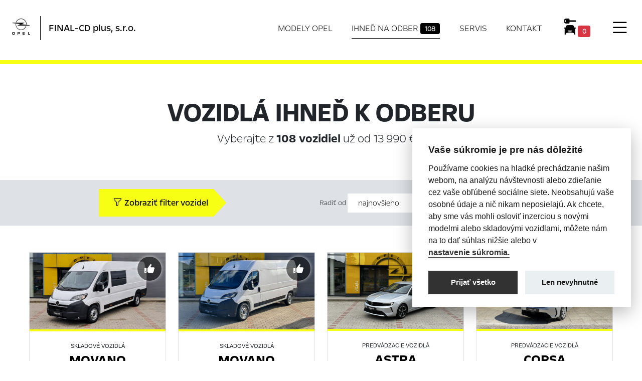

--- FILE ---
content_type: text/html;charset=UTF-8
request_url: https://finalcd.opeldealer.sk/skladove-auta/
body_size: 18543
content:
<?xml version='1.0' encoding='UTF-8' ?>
<!DOCTYPE html>
<html xmlns="http://www.w3.org/1999/xhtml" lang="sk"><head id="head">
      <meta http-equiv="Content-Type" content="text/html; charset=UTF-8" />
      <meta name="viewport" content="width=device-width, initial-scale=1" />

      <link href="/javax.faces.resource/favicon.ico.xhtml?ln=img" rel="shortcut icon" type="image/x-icon" /><link type="text/css" rel="stylesheet" href="/javax.faces.resource/components.css.xhtml?ln=primefaces&amp;v=10.0.8" />
    <title>FINAL-CD plus, s.r.o. - vozidlá Opel ihneď k odberu
      
        Bratislava
      
        Bratislava Lamač
      
        Banská Bystrica
      
        Prievidza
      
        Žilina
      
    </title>
    <meta name="description" content="Ponuka skladových a predvádzacích vozidiel Opel." />
    <meta name="googlebot" content="index,follow,snippet,archive" />
    <meta name="robots" content="index, follow" />        
    <meta name="author" content="Comin.cz, s.r.o. - www.comin.cz" />

    <meta property="og:type" content="website" />
    <meta property="og:title" content="FINAL-CD plus, s.r.o. - vozidlá Opel ihneď k odberu" />
    <meta property="og:image" content="https://finalcd.opeldealer.sk/contentimg/opel.png" />
    <meta property="og:description" content="Ponuka skladových a predvádzacích vozidiel Opel." />
    <meta property="og:url" content="https://finalcd.opeldealer.sk/skladove-auta.xhtml" />

    <link rel="canonical" href="https://finalcd.opeldealer.sk/skladove-auta.xhtml" />

    <link href="/resources/css/bootstrap.css" rel="stylesheet" />
    <link href="/resources/css/icons-opel.css" rel="stylesheet" />
    <link href="/resources/css/bootstrap-icons.css" rel="stylesheet" />
    <link href="/resources/css/style.min.css?v062329" rel="stylesheet" />

   

    <!-- Google Tag Manager --><script>(function (w, d, s, l, i) {         w[l] = w[l] || [];         w[l].push({'gtm.start':                   new Date().getTime(), event: 'gtm.js'});         var f = d.getElementsByTagName(s)[0],                 j = d.createElement(s), dl = l != 'dataLayer' ? '&l=' + l : '';         j.async = true;         j.src =                 'https://www.googletagmanager.com/gtm.js?id=' + i + dl;         f.parentNode.insertBefore(j, f);       })(window, document, 'script', 'dataLayer', 'GTM-5JBFCQB');</script>
    <!-- End Google Tag Manager -->
    </head><body id="mainBody">
    <!-- Google Tag Manager (noscript) -->
    <noscript><iframe src="https://www.googletagmanager.com/ns.html?id=GTM-5JBFCQB" height="0" width="0" style="display:none;visibility:hidden"></iframe></noscript>
    <!-- End Google Tag Manager (noscript) -->

    <div class="col-12 mx-auto">

        <header class="page sticky-stop" id="top-of-page">
    <nav class="navbar navbar-light grad py-xl-3 py-xxl-5" id="scroll-top">
      <div class="container-fluid container-xxl px-0 px-md-4 px-xxl-0">

        <div class="navbar-brand d-flex flex-row">
          <a href="#allnav" data-bs-toggle="modal" class="full-menu"><i class="bi bi-list"></i></a>
          <a href="/" class="brand d-flex flex-row">
            <div class="logo pe-md-4 me-md-3"></div>
            <h1 class="dealer align-self-center">FINAL-CD plus, s.r.o. <em class="slashY"></em>
            </h1>
          </a>
        </div>


<!--        &lt;a href="#allnav"  class="" data-bs-toggle="modal" onclick="$('#allnav .offcanvas[id!=subnav-1]').offcanvas('hide');$('#subnav-1').offcanvas('show')"&gt;Modely Opel&lt;/a&gt;-->

        <ul class="nav d-flex flex-column flex-md-row justify-content-between align-items-center">
            <li class="nav-item">
              <a href="/opel-showroom/">Modely Opel</a>
            </li>
            <li class="nav-item">
              <a href="/skladove-auta/" class="active">Ihneď na odber <span class="badge bg-secondary">108</span></a>
            </li>
            <li class="nav-item">
              <a href="/aftersales/">Servis</a>
            </li>

          <li class="nav-item">
            <a href="/kontakt.xhtml">Kontakt</a>
          </li>

            <li class="nav-item buynav">
              <a href="/nakup-vozidla-opel.xhtml"><i class="icon icon-rent"></i><span id="preselection" class="ui-outputpanel ui-widget badge">
                  0
                </span>
              </a>
            </li>

            <li class="nav-item pt-1 fullnav">
              <a href="#allnav" data-bs-toggle="modal" class="menu"><i class="bi bi-list"></i></a>
            </li>

        </ul>


        <ul class="d-flex d-md-none head-contacts"> 
          <li><a href="/nakup-vozidla-opel.xhtml"><i class="icon icon-rent"></i><span id="preselection2" class="ui-outputpanel ui-widget badge">
                0
              </span></a></li>
            <li><a href="tel:+421 248 484 912 "><i class="icon icon-phone-contact"></i></a></li>
            <li><a href="mailto:opelba@finalcd.sk"><i class="icon icon-email-contact"></i></a></li>
          <li><a href="#contactright" data-bs-toggle="offcanvas" aria-controls="contactright"><i class="icon icon-dealer-locator"></i></a></li>
          <li><a href="/online-servis.xhtml"><i class="icon icon-service-appointment"></i></a></li>
        </ul>
      </div>
    </nav>

        </header>

        <main>
          <section class="content-page stock-cars-page">

            <div class="hero">

    <div class="hero">
      <h2>Vozidlá ihneď k odberu</h2><div id="j_idt44" class="ui-outputpanel ui-widget sum">
          Vyberajte z <strong>108 vozidiel</strong> už od 13 990 €<em class="slashY"> </em></div>
    </div>

            </div>

            <article class="content">
<form id="stockCarsForm" name="stockCarsForm" method="post" action="/skladove-auta/" enctype="application/x-www-form-urlencoded">
<input type="hidden" name="stockCarsForm" value="stockCarsForm" />


      <article class="filter-info">

        <div class="container-fluid container-md gx-0">



            <div class="offcanvas offcanvas-end" tabindex="-1" id="stock-filter" data-bs-backdrop="false" data-bs-scroll="true" aria-labelledby="Filter skladových vozidiel">
                <div class="offcanvas-header">                        
                    <button type="button" class="btn-close" data-bs-dismiss="offcanvas" aria-label="Skryť filter"><span>Skryť filter</span></button>
                    <h5 class="offcanvas-title" id="stock-filter-label"><span>Filter</span> vozidiel<em class="slashY"> </em></h5>            
                </div>
                <div class="offcanvas-body"><div id="stockCarsForm:j_idt52" class="ui-outputpanel ui-widget d-block d-md-none btn btn-primary w-100">
                        <button type="button" class="btn btn-primary" data-bs-dismiss="offcanvas">Zobraziť <strong>108 vozidiel</strong> už od 13 990,00 €</button></div>

                    <div class="accordion" id="accordionFilter">

                        <div class="accordion-item">
                            <h2 class="accordion-header" id="filter-item-0-header">
                                <button class="accordion-button" type="button" data-bs-toggle="collapse" data-bs-target="#filter-item-0" aria-expanded="true" aria-controls="filter-item-0">
                                    Kategória
                                </button>
                            </h2>
                            <div id="filter-item-0" class="accordion-collapse collapse show" aria-labelledby="filter-item-0-header"><div id="stockCarsForm:categoryOP" class="ui-outputpanel ui-widget accordion-body"><div id="stockCarsForm:kindF" class="ui-selectonebutton ui-buttonset ui-widget ui-corner-all  ui-buttonset-2"><div class="ui-button ui-widget ui-state-default ui-button-text-only ui-corner-left" tabindex="0"><input id="stockCarsForm:kindF:0" name="stockCarsForm:kindF" type="radio" value="1" class="ui-helper-hidden-accessible" tabindex="-1" aria-label="Osobné" /><span class="ui-button-text ui-c">Osobné</span></div><div class="ui-button ui-widget ui-state-default ui-button-text-only ui-corner-right" tabindex="0"><input id="stockCarsForm:kindF:1" name="stockCarsForm:kindF" type="radio" value="4" class="ui-helper-hidden-accessible" tabindex="-1" aria-label="Úžitkové" /><span class="ui-button-text ui-c">Úžitkové</span></div></div><div id="stockCarsForm:categoryF" class="ui-selectmanybutton ui-buttonset ui-widget ui-corner-all  ui-buttonset-3"><div class="ui-button ui-widget ui-state-default ui-button-text-only ui-corner-left"><input id="stockCarsForm:categoryF:0" name="stockCarsForm:categoryF" type="checkbox" value="stock-cars-enum" class="ui-helper-hidden-accessible" aria-label="Skladové" onchange="PrimeFaces.ab({s:&quot;stockCarsForm:categoryF&quot;,e:&quot;change&quot;,f:&quot;stockCarsForm&quot;,p:&quot;stockCarsForm:categoryF&quot;,u:&quot;stockCarsForm:modelF stockCarsForm:carList&quot;,ps:true});" /><span class="ui-button-text ui-c">Skladové</span></div><div class="ui-button ui-widget ui-state-default ui-button-text-only"><input id="stockCarsForm:categoryF:1" name="stockCarsForm:categoryF" type="checkbox" value="showroom-cars-enum" class="ui-helper-hidden-accessible" aria-label="Predvádzacie" onchange="PrimeFaces.ab({s:&quot;stockCarsForm:categoryF&quot;,e:&quot;change&quot;,f:&quot;stockCarsForm&quot;,p:&quot;stockCarsForm:categoryF&quot;,u:&quot;stockCarsForm:modelF stockCarsForm:carList&quot;,ps:true});" /><span class="ui-button-text ui-c">Predvádzacie</span></div><div class="ui-button ui-widget ui-state-default ui-button-text-only ui-corner-right"><input id="stockCarsForm:categoryF:2" name="stockCarsForm:categoryF" type="checkbox" value="used-cars-enum" class="ui-helper-hidden-accessible" aria-label="Jazdené" onchange="PrimeFaces.ab({s:&quot;stockCarsForm:categoryF&quot;,e:&quot;change&quot;,f:&quot;stockCarsForm&quot;,p:&quot;stockCarsForm:categoryF&quot;,u:&quot;stockCarsForm:modelF stockCarsForm:carList&quot;,ps:true});" /><span class="ui-button-text ui-c">Jazdené</span></div></div></div>
                            </div>
                        </div>

                        <div class="accordion-item">
                            <h2 class="accordion-header" id="filter-item-1-header">
                                <button class="accordion-button" type="button" data-bs-toggle="collapse" data-bs-target="#filter-item-1" aria-expanded="true" aria-controls="filter-item-1">
                                    Model
                                </button>
                            </h2>
                            <div id="filter-item-1" class="accordion-collapse collapse show" aria-labelledby="filter-item-1-header"><div id="stockCarsForm:modelOP" class="ui-outputpanel ui-widget accordion-body"><div id="stockCarsForm:modelF" class="ui-selectmanybutton ui-buttonset ui-widget ui-corner-all models ui-buttonset-10"><div class="ui-button ui-widget ui-state-default ui-button-text-only ui-corner-left"><input id="stockCarsForm:modelF:0" name="stockCarsForm:modelF" type="checkbox" value="519" class="ui-helper-hidden-accessible" aria-label="Astra" onchange="PrimeFaces.ab({s:&quot;stockCarsForm:modelF&quot;,e:&quot;change&quot;,f:&quot;stockCarsForm&quot;,p:&quot;stockCarsForm:modelF&quot;,u:&quot;stockCarsForm:carList&quot;,ps:true});" /><span class="ui-button-text ui-c">Astra</span></div><div class="ui-button ui-widget ui-state-default ui-button-text-only"><input id="stockCarsForm:modelF:1" name="stockCarsForm:modelF" type="checkbox" value="6384" class="ui-helper-hidden-accessible" aria-label="Combo" onchange="PrimeFaces.ab({s:&quot;stockCarsForm:modelF&quot;,e:&quot;change&quot;,f:&quot;stockCarsForm&quot;,p:&quot;stockCarsForm:modelF&quot;,u:&quot;stockCarsForm:carList&quot;,ps:true});" /><span class="ui-button-text ui-c">Combo</span></div><div class="ui-button ui-widget ui-state-default ui-button-text-only"><input id="stockCarsForm:modelF:2" name="stockCarsForm:modelF" type="checkbox" value="538" class="ui-helper-hidden-accessible" aria-label="Combo" onchange="PrimeFaces.ab({s:&quot;stockCarsForm:modelF&quot;,e:&quot;change&quot;,f:&quot;stockCarsForm&quot;,p:&quot;stockCarsForm:modelF&quot;,u:&quot;stockCarsForm:carList&quot;,ps:true});" /><span class="ui-button-text ui-c">Combo</span></div><div class="ui-button ui-widget ui-state-default ui-button-text-only"><input id="stockCarsForm:modelF:3" name="stockCarsForm:modelF" type="checkbox" value="516" class="ui-helper-hidden-accessible" aria-label="Corsa" onchange="PrimeFaces.ab({s:&quot;stockCarsForm:modelF&quot;,e:&quot;change&quot;,f:&quot;stockCarsForm&quot;,p:&quot;stockCarsForm:modelF&quot;,u:&quot;stockCarsForm:carList&quot;,ps:true});" /><span class="ui-button-text ui-c">Corsa</span></div><div class="ui-button ui-widget ui-state-default ui-button-text-only"><input id="stockCarsForm:modelF:4" name="stockCarsForm:modelF" type="checkbox" value="1509" class="ui-helper-hidden-accessible" aria-label="Frontera" onchange="PrimeFaces.ab({s:&quot;stockCarsForm:modelF&quot;,e:&quot;change&quot;,f:&quot;stockCarsForm&quot;,p:&quot;stockCarsForm:modelF&quot;,u:&quot;stockCarsForm:carList&quot;,ps:true});" /><span class="ui-button-text ui-c">Frontera</span></div><div class="ui-button ui-widget ui-state-default ui-button-text-only"><input id="stockCarsForm:modelF:5" name="stockCarsForm:modelF" type="checkbox" value="9003" class="ui-helper-hidden-accessible" aria-label="Grandland" onchange="PrimeFaces.ab({s:&quot;stockCarsForm:modelF&quot;,e:&quot;change&quot;,f:&quot;stockCarsForm&quot;,p:&quot;stockCarsForm:modelF&quot;,u:&quot;stockCarsForm:carList&quot;,ps:true});" /><span class="ui-button-text ui-c">Grandland</span></div><div class="ui-button ui-widget ui-state-default ui-button-text-only"><input id="stockCarsForm:modelF:6" name="stockCarsForm:modelF" type="checkbox" value="6440" class="ui-helper-hidden-accessible" aria-label="Mokka" onchange="PrimeFaces.ab({s:&quot;stockCarsForm:modelF&quot;,e:&quot;change&quot;,f:&quot;stockCarsForm&quot;,p:&quot;stockCarsForm:modelF&quot;,u:&quot;stockCarsForm:carList&quot;,ps:true});" /><span class="ui-button-text ui-c">Mokka</span></div><div class="ui-button ui-widget ui-state-default ui-button-text-only"><input id="stockCarsForm:modelF:7" name="stockCarsForm:modelF" type="checkbox" value="539" class="ui-helper-hidden-accessible" aria-label="Movano" onchange="PrimeFaces.ab({s:&quot;stockCarsForm:modelF&quot;,e:&quot;change&quot;,f:&quot;stockCarsForm&quot;,p:&quot;stockCarsForm:modelF&quot;,u:&quot;stockCarsForm:carList&quot;,ps:true});" /><span class="ui-button-text ui-c">Movano</span></div><div class="ui-button ui-widget ui-state-default ui-button-text-only"><input id="stockCarsForm:modelF:8" name="stockCarsForm:modelF" type="checkbox" value="540" class="ui-helper-hidden-accessible" aria-label="Vivaro" onchange="PrimeFaces.ab({s:&quot;stockCarsForm:modelF&quot;,e:&quot;change&quot;,f:&quot;stockCarsForm&quot;,p:&quot;stockCarsForm:modelF&quot;,u:&quot;stockCarsForm:carList&quot;,ps:true});" /><span class="ui-button-text ui-c">Vivaro</span></div><div class="ui-button ui-widget ui-state-default ui-button-text-only ui-corner-right"><input id="stockCarsForm:modelF:9" name="stockCarsForm:modelF" type="checkbox" value="529" class="ui-helper-hidden-accessible" aria-label="Zafira" onchange="PrimeFaces.ab({s:&quot;stockCarsForm:modelF&quot;,e:&quot;change&quot;,f:&quot;stockCarsForm&quot;,p:&quot;stockCarsForm:modelF&quot;,u:&quot;stockCarsForm:carList&quot;,ps:true});" /><span class="ui-button-text ui-c">Zafira</span></div></div></div>
                            </div>
                        </div>

                        <div class="accordion-item">
                            <h2 class="accordion-header" id="filter-item-2-header">
                                <button class="accordion-button collapsed" type="button" data-bs-toggle="collapse" data-bs-target="#filter-item-2" aria-expanded="true" aria-controls="filter-item-2">
                                    Cena
                                </button>
                            </h2>
                            <div id="filter-item-2" class="accordion-collapse collapse" aria-labelledby="filter-item-2-header"><div id="stockCarsForm:priceOP" class="ui-outputpanel ui-widget accordion-body"><label for="stockCarsForm:priceF">Maximálna cena</label><input id="stockCarsForm:priceF" name="stockCarsForm:priceF" value="50000" onchange="PrimeFaces.ab({s:this,e:&quot;change&quot;,f:&quot;stockCarsForm&quot;,p:&quot;stockCarsForm:priceF&quot;,u:&quot;stockCarsForm:carList&quot;,ps:true});" min="10000" max="50000" step="10000" type="range" oninput="this.nextElementSibling.value = new Intl.NumberFormat().format(this.value)+' €'" /><output>50 000 €</output></div>
                            </div>
                        </div>


                        <div class="accordion-item">
                            <h2 class="accordion-header" id="filter-item-3-header">
                                <button class="accordion-button collapsed" type="button" data-bs-toggle="collapse" data-bs-target="#filter-item-3" aria-expanded="true" aria-controls="filter-item-3">
                                    Palivo
                                </button>
                            </h2>
                            <div id="filter-item-3" class="accordion-collapse collapse" aria-labelledby="filter-item-3-header"><div id="stockCarsForm:fuelOP" class="ui-outputpanel ui-widget accordion-body"><div id="stockCarsForm:fuelF" class="ui-selectmanybutton ui-buttonset ui-widget ui-corner-all  ui-buttonset-4"><div class="ui-button ui-widget ui-state-default ui-button-text-only ui-corner-left"><input id="stockCarsForm:fuelF:0" name="stockCarsForm:fuelF" type="checkbox" value="1" class="ui-helper-hidden-accessible" aria-label="benzín " onchange="PrimeFaces.ab({s:&quot;stockCarsForm:fuelF&quot;,e:&quot;change&quot;,f:&quot;stockCarsForm&quot;,p:&quot;stockCarsForm:fuelF&quot;,u:&quot;stockCarsForm:carList&quot;});" /><span class="ui-button-text ui-c">benzín </span></div><div class="ui-button ui-widget ui-state-default ui-button-text-only"><input id="stockCarsForm:fuelF:1" name="stockCarsForm:fuelF" type="checkbox" value="2" class="ui-helper-hidden-accessible" aria-label="diesel " onchange="PrimeFaces.ab({s:&quot;stockCarsForm:fuelF&quot;,e:&quot;change&quot;,f:&quot;stockCarsForm&quot;,p:&quot;stockCarsForm:fuelF&quot;,u:&quot;stockCarsForm:carList&quot;});" /><span class="ui-button-text ui-c">diesel </span></div><div class="ui-button ui-widget ui-state-default ui-button-text-only"><input id="stockCarsForm:fuelF:2" name="stockCarsForm:fuelF" type="checkbox" value="4" class="ui-helper-hidden-accessible" aria-label="elektro " onchange="PrimeFaces.ab({s:&quot;stockCarsForm:fuelF&quot;,e:&quot;change&quot;,f:&quot;stockCarsForm&quot;,p:&quot;stockCarsForm:fuelF&quot;,u:&quot;stockCarsForm:carList&quot;});" /><span class="ui-button-text ui-c">elektro </span></div><div class="ui-button ui-widget ui-state-default ui-button-text-only ui-corner-right"><input id="stockCarsForm:fuelF:3" name="stockCarsForm:fuelF" type="checkbox" value="5" class="ui-helper-hidden-accessible" aria-label="hybridný " onchange="PrimeFaces.ab({s:&quot;stockCarsForm:fuelF&quot;,e:&quot;change&quot;,f:&quot;stockCarsForm&quot;,p:&quot;stockCarsForm:fuelF&quot;,u:&quot;stockCarsForm:carList&quot;});" /><span class="ui-button-text ui-c">hybridný </span></div></div></div>
                            </div>
                        </div>

                        <div class="accordion-item">
                            <h2 class="accordion-header" id="filter-item-4-header">
                                <button class="accordion-button collapsed" type="button" data-bs-toggle="collapse" data-bs-target="#filter-item-4" aria-expanded="true" aria-controls="filter-item-4">
                                    Farba
                                </button>
                            </h2>
                            <div id="filter-item-4" class="accordion-collapse collapse" aria-labelledby="filter-item-4-header"><div id="stockCarsForm:colorOP" class="ui-outputpanel ui-widget accordion-body colors">
                                        <div><a id="stockCarsForm:j_idt77:0:toggleColorF" href="#" class="ui-commandlink ui-widget color " aria-label="biela  farba" onclick="PrimeFaces.ab({s:&quot;stockCarsForm:j_idt77:0:toggleColorF&quot;,f:&quot;stockCarsForm&quot;,u:&quot;stockCarsForm:colorOP stockCarsForm:carList&quot;});return false;" title="biela  farba">
                                                <img src="/contentimg/color-1.png" class="img-fluid" alt="biela " title="biela " />
                                                <div>biela </div></a>
                                        </div>
                                        <div><a id="stockCarsForm:j_idt77:1:toggleColorF" href="#" class="ui-commandlink ui-widget color " aria-label="žltá  farba" onclick="PrimeFaces.ab({s:&quot;stockCarsForm:j_idt77:1:toggleColorF&quot;,f:&quot;stockCarsForm&quot;,u:&quot;stockCarsForm:colorOP stockCarsForm:carList&quot;});return false;" title="žltá  farba">
                                                <img src="/contentimg/color-2.png" class="img-fluid" alt="žltá " title="žltá " />
                                                <div>žltá </div></a>
                                        </div>
                                        <div><a id="stockCarsForm:j_idt77:2:toggleColorF" href="#" class="ui-commandlink ui-widget color " aria-label="červená  farba" onclick="PrimeFaces.ab({s:&quot;stockCarsForm:j_idt77:2:toggleColorF&quot;,f:&quot;stockCarsForm&quot;,u:&quot;stockCarsForm:colorOP stockCarsForm:carList&quot;});return false;" title="červená  farba">
                                                <img src="/contentimg/color-4.png" class="img-fluid" alt="červená " title="červená " />
                                                <div>červená </div></a>
                                        </div>
                                        <div><a id="stockCarsForm:j_idt77:3:toggleColorF" href="#" class="ui-commandlink ui-widget color " aria-label="modrá  farba" onclick="PrimeFaces.ab({s:&quot;stockCarsForm:j_idt77:3:toggleColorF&quot;,f:&quot;stockCarsForm&quot;,u:&quot;stockCarsForm:colorOP stockCarsForm:carList&quot;});return false;" title="modrá  farba">
                                                <img src="/contentimg/color-8.png" class="img-fluid" alt="modrá " title="modrá " />
                                                <div>modrá </div></a>
                                        </div>
                                        <div><a id="stockCarsForm:j_idt77:4:toggleColorF" href="#" class="ui-commandlink ui-widget color " aria-label="zelená  farba" onclick="PrimeFaces.ab({s:&quot;stockCarsForm:j_idt77:4:toggleColorF&quot;,f:&quot;stockCarsForm&quot;,u:&quot;stockCarsForm:colorOP stockCarsForm:carList&quot;});return false;" title="zelená  farba">
                                                <img src="/contentimg/color-9.png" class="img-fluid" alt="zelená " title="zelená " />
                                                <div>zelená </div></a>
                                        </div>
                                        <div><a id="stockCarsForm:j_idt77:5:toggleColorF" href="#" class="ui-commandlink ui-widget color " aria-label="hnedá  farba" onclick="PrimeFaces.ab({s:&quot;stockCarsForm:j_idt77:5:toggleColorF&quot;,f:&quot;stockCarsForm&quot;,u:&quot;stockCarsForm:colorOP stockCarsForm:carList&quot;});return false;" title="hnedá  farba">
                                                <img src="/contentimg/color-10.png" class="img-fluid" alt="hnedá " title="hnedá " />
                                                <div>hnedá </div></a>
                                        </div>
                                        <div><a id="stockCarsForm:j_idt77:6:toggleColorF" href="#" class="ui-commandlink ui-widget color " aria-label="šedá  farba" onclick="PrimeFaces.ab({s:&quot;stockCarsForm:j_idt77:6:toggleColorF&quot;,f:&quot;stockCarsForm&quot;,u:&quot;stockCarsForm:colorOP stockCarsForm:carList&quot;});return false;" title="šedá  farba">
                                                <img src="/contentimg/color-11.png" class="img-fluid" alt="šedá " title="šedá " />
                                                <div>šedá </div></a>
                                        </div>
                                        <div><a id="stockCarsForm:j_idt77:7:toggleColorF" href="#" class="ui-commandlink ui-widget color " aria-label="čierna  farba" onclick="PrimeFaces.ab({s:&quot;stockCarsForm:j_idt77:7:toggleColorF&quot;,f:&quot;stockCarsForm&quot;,u:&quot;stockCarsForm:colorOP stockCarsForm:carList&quot;});return false;" title="čierna  farba">
                                                <img src="/contentimg/color-12.png" class="img-fluid" alt="čierna " title="čierna " />
                                                <div>čierna </div></a>
                                        </div>
                                        <div><a id="stockCarsForm:j_idt77:8:toggleColorF" href="#" class="ui-commandlink ui-widget color " aria-label="strieborná  farba" onclick="PrimeFaces.ab({s:&quot;stockCarsForm:j_idt77:8:toggleColorF&quot;,f:&quot;stockCarsForm&quot;,u:&quot;stockCarsForm:colorOP stockCarsForm:carList&quot;});return false;" title="strieborná  farba">
                                                <img src="/contentimg/color-14.png" class="img-fluid" alt="strieborná " title="strieborná " />
                                                <div>strieborná </div></a>
                                        </div>
                                        <div><a id="stockCarsForm:j_idt77:9:toggleColorF" href="#" class="ui-commandlink ui-widget color " aria-label="bronzová farba" onclick="PrimeFaces.ab({s:&quot;stockCarsForm:j_idt77:9:toggleColorF&quot;,f:&quot;stockCarsForm&quot;,u:&quot;stockCarsForm:colorOP stockCarsForm:carList&quot;});return false;" title="bronzová farba">
                                                <img src="/contentimg/color-17.png" class="img-fluid" alt="bronzová" title="bronzová" />
                                                <div>bronzová</div></a>
                                        </div></div>

                            </div>
                        </div>

                        <div class="accordion-item">
                            <h2 class="accordion-header" id="filter-item-5-header">
                                <button class="accordion-button collapsed" type="button" data-bs-toggle="collapse" data-bs-target="#filter-item-5" aria-expanded="true" aria-controls="filter-item-5">
                                    Prevodovka
                                </button>
                            </h2>
                            <div id="filter-item-5" class="accordion-collapse collapse" aria-labelledby="filter-item-5-header"><div id="stockCarsForm:gearboxOP" class="ui-outputpanel ui-widget accordion-body"><div id="stockCarsForm:j_idt83" class="ui-selectmanybutton ui-buttonset ui-widget ui-corner-all  ui-buttonset-2"><div class="ui-button ui-widget ui-state-default ui-button-text-only ui-corner-left"><input id="stockCarsForm:j_idt83:0" name="stockCarsForm:j_idt83" type="checkbox" value="1" class="ui-helper-hidden-accessible" aria-label="manuálna" onchange="PrimeFaces.ab({s:&quot;stockCarsForm:j_idt83&quot;,e:&quot;change&quot;,f:&quot;stockCarsForm&quot;,p:&quot;stockCarsForm:j_idt83&quot;,u:&quot;stockCarsForm:gearboxOP stockCarsForm:carList&quot;});" /><span class="ui-button-text ui-c">manuálna</span></div><div class="ui-button ui-widget ui-state-default ui-button-text-only ui-corner-right"><input id="stockCarsForm:j_idt83:1" name="stockCarsForm:j_idt83" type="checkbox" value="3" class="ui-helper-hidden-accessible" aria-label="automatická" onchange="PrimeFaces.ab({s:&quot;stockCarsForm:j_idt83&quot;,e:&quot;change&quot;,f:&quot;stockCarsForm&quot;,p:&quot;stockCarsForm:j_idt83&quot;,u:&quot;stockCarsForm:gearboxOP stockCarsForm:carList&quot;});" /><span class="ui-button-text ui-c">automatická</span></div></div></div>
                            </div>
                        </div>

                        <div class="accordion-item">
                            <h2 class="accordion-header" id="filter-item-6-header">
                                <button class="accordion-button collapsed" type="button" data-bs-toggle="collapse" data-bs-target="#filter-item-6" aria-expanded="true" aria-controls="filter-item-6">
                                    Karoséria
                                </button>
                            </h2>
                            <div id="filter-item-6" class="accordion-collapse collapse" aria-labelledby="filter-item-6-header"><div id="stockCarsForm:bodyOP" class="ui-outputpanel ui-widget accordion-body"><div id="stockCarsForm:j_idt87" class="ui-selectmanybutton ui-buttonset ui-widget ui-corner-all  ui-buttonset-8"><div class="ui-button ui-widget ui-state-default ui-button-text-only ui-corner-left"><input id="stockCarsForm:j_idt87:0" name="stockCarsForm:j_idt87" type="checkbox" value="0" class="ui-helper-hidden-accessible" aria-label="???0???" onchange="PrimeFaces.ab({s:&quot;stockCarsForm:j_idt87&quot;,e:&quot;change&quot;,f:&quot;stockCarsForm&quot;,p:&quot;stockCarsForm:j_idt87&quot;,u:&quot;stockCarsForm:bodyOP stockCarsForm:carList&quot;});" /><span class="ui-button-text ui-c">???0???</span></div><div class="ui-button ui-widget ui-state-default ui-button-text-only"><input id="stockCarsForm:j_idt87:1" name="stockCarsForm:j_idt87" type="checkbox" value="1" class="ui-helper-hidden-accessible" aria-label="hatchback " onchange="PrimeFaces.ab({s:&quot;stockCarsForm:j_idt87&quot;,e:&quot;change&quot;,f:&quot;stockCarsForm&quot;,p:&quot;stockCarsForm:j_idt87&quot;,u:&quot;stockCarsForm:bodyOP stockCarsForm:carList&quot;});" /><span class="ui-button-text ui-c">hatchback </span></div><div class="ui-button ui-widget ui-state-default ui-button-text-only"><input id="stockCarsForm:j_idt87:2" name="stockCarsForm:j_idt87" type="checkbox" value="6" class="ui-helper-hidden-accessible" aria-label="kombi " onchange="PrimeFaces.ab({s:&quot;stockCarsForm:j_idt87&quot;,e:&quot;change&quot;,f:&quot;stockCarsForm&quot;,p:&quot;stockCarsForm:j_idt87&quot;,u:&quot;stockCarsForm:bodyOP stockCarsForm:carList&quot;});" /><span class="ui-button-text ui-c">kombi </span></div><div class="ui-button ui-widget ui-state-default ui-button-text-only"><input id="stockCarsForm:j_idt87:3" name="stockCarsForm:j_idt87" type="checkbox" value="8" class="ui-helper-hidden-accessible" aria-label="MPV " onchange="PrimeFaces.ab({s:&quot;stockCarsForm:j_idt87&quot;,e:&quot;change&quot;,f:&quot;stockCarsForm&quot;,p:&quot;stockCarsForm:j_idt87&quot;,u:&quot;stockCarsForm:bodyOP stockCarsForm:carList&quot;});" /><span class="ui-button-text ui-c">MPV </span></div><div class="ui-button ui-widget ui-state-default ui-button-text-only"><input id="stockCarsForm:j_idt87:4" name="stockCarsForm:j_idt87" type="checkbox" value="9" class="ui-helper-hidden-accessible" aria-label="SUV " onchange="PrimeFaces.ab({s:&quot;stockCarsForm:j_idt87&quot;,e:&quot;change&quot;,f:&quot;stockCarsForm&quot;,p:&quot;stockCarsForm:j_idt87&quot;,u:&quot;stockCarsForm:bodyOP stockCarsForm:carList&quot;});" /><span class="ui-button-text ui-c">SUV </span></div><div class="ui-button ui-widget ui-state-default ui-button-text-only"><input id="stockCarsForm:j_idt87:5" name="stockCarsForm:j_idt87" type="checkbox" value="14" class="ui-helper-hidden-accessible" aria-label="úžitkovej " onchange="PrimeFaces.ab({s:&quot;stockCarsForm:j_idt87&quot;,e:&quot;change&quot;,f:&quot;stockCarsForm&quot;,p:&quot;stockCarsForm:j_idt87&quot;,u:&quot;stockCarsForm:bodyOP stockCarsForm:carList&quot;});" /><span class="ui-button-text ui-c">úžitkovej </span></div><div class="ui-button ui-widget ui-state-default ui-button-text-only"><input id="stockCarsForm:j_idt87:6" name="stockCarsForm:j_idt87" type="checkbox" value="63" class="ui-helper-hidden-accessible" aria-label="skriňa " onchange="PrimeFaces.ab({s:&quot;stockCarsForm:j_idt87&quot;,e:&quot;change&quot;,f:&quot;stockCarsForm&quot;,p:&quot;stockCarsForm:j_idt87&quot;,u:&quot;stockCarsForm:bodyOP stockCarsForm:carList&quot;});" /><span class="ui-button-text ui-c">skriňa </span></div><div class="ui-button ui-widget ui-state-default ui-button-text-only ui-corner-right"><input id="stockCarsForm:j_idt87:7" name="stockCarsForm:j_idt87" type="checkbox" value="104" class="ui-helper-hidden-accessible" aria-label="CUV " onchange="PrimeFaces.ab({s:&quot;stockCarsForm:j_idt87&quot;,e:&quot;change&quot;,f:&quot;stockCarsForm&quot;,p:&quot;stockCarsForm:j_idt87&quot;,u:&quot;stockCarsForm:bodyOP stockCarsForm:carList&quot;});" /><span class="ui-button-text ui-c">CUV </span></div></div></div>

                            </div>
                        </div>

                    </div>

                </div>
            </div>

        </div>
      </article>

      <article class="sort">

    <div class="container-fluid">

      <div class="d-flex flex-column flex-md-row justify-content-evenly align-items-center sort">

          <div class="d-flex flex-row justify-content-center flex-grow-11 align-items-center"><div id="stockCarsForm:filterLabel" class="ui-outputpanel ui-widget">

            <a href="#stock-filter" class="btn btn-primary filter-show" data-bs-toggle="offcanvas" role="button"><i class="bi bi-funnel"></i> Zobraziť filter vozidel</a></div>

          <div class="sort-buttons"></div>


        </div><div id="stockCarsForm:sortButtons" class="ui-outputpanel ui-widget sort-buttons">
          <span>Radiť od </span><a id="stockCarsForm:lastChangeBtn" href="#" class="ui-commandlink ui-widget btn btn-secondary " aria-label="Zoradiť od najnovšieho" onclick="PrimeFaces.ab({s:&quot;stockCarsForm:lastChangeBtn&quot;,f:&quot;stockCarsForm&quot;,p:&quot;stockCarsForm:lastChangeBtn&quot;,u:&quot;stockCarsForm:carList stockCarsForm:sortButtons&quot;,ps:true});return false;" title="Zoradiť od najnovšieho">najnovšieho</a><a id="stockCarsForm:priceChBtn" href="#" class="ui-commandlink ui-widget btn btn-secondary " aria-label="Zoradiť od najlacnejšieho" onclick="PrimeFaces.ab({s:&quot;stockCarsForm:priceChBtn&quot;,f:&quot;stockCarsForm&quot;,p:&quot;stockCarsForm:priceChBtn&quot;,u:&quot;stockCarsForm:carList stockCarsForm:sortButtons&quot;,ps:true});return false;" title="Zoradiť od najlacnejšieho">najlacnejšieho</a><a id="stockCarsForm:priceExBtn" href="#" class="ui-commandlink ui-widget btn btn-secondary " aria-label="Zoradiť od najdrahšieho" onclick="PrimeFaces.ab({s:&quot;stockCarsForm:priceExBtn&quot;,f:&quot;stockCarsForm&quot;,p:&quot;stockCarsForm:priceExBtn&quot;,u:&quot;stockCarsForm:carList stockCarsForm:sortButtons&quot;,ps:true});return false;" title="Zoradiť od najdrahšieho">najdrahšieho</a></div>

      </div> 

    </div>
      </article>

      <article class="cars-list py-3 py-md-4 px-0 px-xl-4"><div id="stockCarsForm:promoBanner" class="ui-outputpanel ui-widget container"></div>
    <div class="container-fluid"><div id="stockCarsForm:carList" class="ui-datascroller ui-widget cars pt-md-4 pb-md-4"><div class="ui-datascroller-content ui-widget-content ui-corner-all"><ul class="row justify-content-center ui-datascroller-list"><li class="col-12 col-sm-6 col-md-4 col-lg-3 col-xl-3 col-xxl-3 ui-datascroller-item">

    <div class="card">
      <div class="card-img">
        <a href="/skladove-auta/Opel/Movano/mhtbpdps2rk/" title="Zobraziť vozidlo Opel Movano">
            <img src="/files/stock-cars/dealer-finalcd/opel_movano_new_22_cdti_l4h2_7_miest__1_3702-mitywotp.jpg" alt="Opel Movano" title="Opel Movano" class="card-img-top oneyes" />

          <div class="overlay h-100">
              <img src="/files/stock-cars/dealer-finalcd/opel_movano_new_22_cdti_l4h2_7_miest__5_8106-mj18c2y3.jpg" alt="Opel Movano" title="Opel Movano" class="card-img-top oneyes" />

          </div>
        </a>
        <div class="favorite"><a id="stockCarsForm:carList:0:j_idt121" href="#" class="ui-commandlink ui-widget car-mhtbpdps2rk " aria-label="Predvybrať" onclick="PrimeFaces.ab({s:&quot;stockCarsForm:carList:0:j_idt121&quot;,f:&quot;stockCarsForm&quot;,p:&quot;stockCarsForm:carList:0:j_idt121&quot;,u:&quot;preselection preselection2&quot;,ps:true,onsu:function(data,status,xhr){jQuery('.car-mhtbpdps2rk').toggleClass('selected');},pa:[{name:&quot;car&quot;,value:&quot;mhtbpdps2rk&quot;}]});return false;" title="Predvybrať">
            <i class="icon icon-reccomend"></i></a>
        </div>
      </div>
      <div class="card-content d-flex flex-column justify-content-between">
        <div class="card-header ">
          <div class="inner">
            <span class="category">Skladové vozidlá</span>
            <h3><a href="/skladove-auta/Opel/Movano/mhtbpdps2rk/" title="Zobraziť vozidlo Opel Movano">Movano</a> <span>2,2 CDTi L4H2 132KW MT6 7 miest. </span></h3>
            <div class="card-price mt-4 mb-3">
              <h4>31 699 € <span>bez DPH</span><em class="slashY"> </em></h4>
                <div class="discount">Zľava 17%
                </div>
            </div><div class="financing">
              <div class="ftitle"><span>Toto auto už za</span></div>
              <div class="famount">369 € <span>mesačne</span>
              </div></div>

          </div>
        </div>
        <div class="card-body ">
          <div class="inner">
            <div class="row no-gutters icons">
              <div class="col-4"><i class="icon icon-consumption"></i><span>diesel </span></div>
              <div class="col-4"><i class="icon icon-engine-power"></i><span>132 kW</span></div>
              <div class="col-4"><i class="bi bi-gear-fill"></i><span>manuálna</span></div>
            </div>

          </div>
          <a href="/skladove-auta/Opel/Movano/mhtbpdps2rk/" class="btn btn-white d-block py-3" role="button" title="Zobraziť vozidlo Opel Movano"><i class="icon icon-arrow-right"></i> <span>Zobraziť vozidlo</span></a>
        </div>
      </div>
      <div class="cleaner"></div>
    </div></li><li class="col-12 col-sm-6 col-md-4 col-lg-3 col-xl-3 col-xxl-3 ui-datascroller-item">

    <div class="card">
      <div class="card-img">
        <a href="/skladove-auta/Opel/Movano/mjwjn5uo3cl/" title="Zobraziť vozidlo Opel Movano">
            <img src="/files/stock-cars/dealer-finalcd/opel_movano_new_22_cdti_l3h2__2_miest__led_1-mir441r3.jpg" alt="Opel Movano" title="Opel Movano" class="card-img-top oneyes" />

          <div class="overlay h-100">
              <img src="/files/stock-cars/dealer-finalcd/opel_movano_new_22_cdti_l3h2__2_miest__led_5-mjx5k5nt.jpg" alt="Opel Movano" title="Opel Movano" class="card-img-top oneyes" />

          </div>
        </a>
        <div class="favorite"><a id="stockCarsForm:carList:1:j_idt121" href="#" class="ui-commandlink ui-widget car-mjwjn5uo3cl " aria-label="Predvybrať" onclick="PrimeFaces.ab({s:&quot;stockCarsForm:carList:1:j_idt121&quot;,f:&quot;stockCarsForm&quot;,p:&quot;stockCarsForm:carList:1:j_idt121&quot;,u:&quot;preselection preselection2&quot;,ps:true,onsu:function(data,status,xhr){jQuery('.car-mjwjn5uo3cl').toggleClass('selected');},pa:[{name:&quot;car&quot;,value:&quot;mjwjn5uo3cl&quot;}]});return false;" title="Predvybrať">
            <i class="icon icon-reccomend"></i></a>
        </div>
      </div>
      <div class="card-content d-flex flex-column justify-content-between">
        <div class="card-header ">
          <div class="inner">
            <span class="category">Skladové vozidlá</span>
            <h3><a href="/skladove-auta/Opel/Movano/mjwjn5uo3cl/" title="Zobraziť vozidlo Opel Movano">Movano</a> <span>2,2 CDTi L3H2 132KW</span></h3>
            <div class="card-price mt-4 mb-3">
              <h4>25 195 € <span>bez DPH</span><em class="slashY"> </em></h4>
                <div class="discount">Zľava 25%
                </div>
            </div><div class="financing">
              <div class="ftitle"><span>Toto auto už za</span></div>
              <div class="famount">309 € <span>mesačne</span>
              </div></div>

          </div>
        </div>
        <div class="card-body ">
          <div class="inner">
            <div class="row no-gutters icons">
              <div class="col-4"><i class="icon icon-consumption"></i><span>diesel </span></div>
              <div class="col-4"><i class="icon icon-engine-power"></i><span>132 kW</span></div>
              <div class="col-4"><i class="bi bi-gear-fill"></i><span>manuálna</span></div>
            </div>

          </div>
          <a href="/skladove-auta/Opel/Movano/mjwjn5uo3cl/" class="btn btn-white d-block py-3" role="button" title="Zobraziť vozidlo Opel Movano"><i class="icon icon-arrow-right"></i> <span>Zobraziť vozidlo</span></a>
        </div>
      </div>
      <div class="cleaner"></div>
    </div></li><li class="col-12 col-sm-6 col-md-4 col-lg-3 col-xl-3 col-xxl-3 ui-datascroller-item">

    <div class="card">
      <div class="card-img">
        <a href="/skladove-auta/Opel/Astra/mgw9nwi3car/" title="Zobraziť vozidlo Opel Astra">
            <img src="/files/stock-cars/dealer-finalcd/opel_astra_new_12_turbo_edition_1_7093-mj0idx51.jpg" alt="Opel Astra" title="Opel Astra" class="card-img-top oneyes" />

          <div class="overlay h-100">
              <img src="/files/stock-cars/dealer-finalcd/opel_astra_new_12_turbo_edition_2_0531-mib9lf69.jpg" alt="Opel Astra" title="Opel Astra" class="card-img-top oneyes" />

          </div>
        </a>
        <div class="favorite"><a id="stockCarsForm:carList:2:j_idt121" href="#" class="ui-commandlink ui-widget car-mgw9nwi3car " aria-label="Predvybrať" onclick="PrimeFaces.ab({s:&quot;stockCarsForm:carList:2:j_idt121&quot;,f:&quot;stockCarsForm&quot;,p:&quot;stockCarsForm:carList:2:j_idt121&quot;,u:&quot;preselection preselection2&quot;,ps:true,onsu:function(data,status,xhr){jQuery('.car-mgw9nwi3car').toggleClass('selected');},pa:[{name:&quot;car&quot;,value:&quot;mgw9nwi3car&quot;}]});return false;" title="Predvybrať">
            <i class="icon icon-reccomend"></i></a>
        </div>
      </div>
      <div class="card-content d-flex flex-column justify-content-between">
        <div class="card-header ">
          <div class="inner">
            <span class="category">Predvádzacie vozidlá</span>
            <h3><a href="/skladove-auta/Opel/Astra/mgw9nwi3car/" title="Zobraziť vozidlo Opel Astra">Astra</a> <span>1,2 Turbo Edition 96kw MT6</span></h3>
            <div class="card-price mt-4 mb-3">
              <h4>22 390 € <span>s DPH</span><em class="slashY"> </em></h4>
                <div class="discount">Zľava 20%
                </div>
            </div><div class="financing">
              <div class="ftitle"><span>Toto auto už za</span></div>
              <div class="famount">215 € <span>mesačne</span>
              </div></div>

          </div>
        </div>
        <div class="card-body ">
          <div class="inner">
            <div class="row no-gutters icons">
              <div class="col-4"><i class="icon icon-consumption"></i><span>benzín </span></div>
              <div class="col-4"><i class="icon icon-engine-power"></i><span>96 kW</span></div>
              <div class="col-4"><i class="bi bi-gear-fill"></i><span>manuálna</span></div>
            </div>

          </div>
          <a href="/skladove-auta/Opel/Astra/mgw9nwi3car/" class="btn btn-white d-block py-3" role="button" title="Zobraziť vozidlo Opel Astra"><i class="icon icon-arrow-right"></i> <span>Zobraziť vozidlo</span></a>
        </div>
      </div>
      <div class="cleaner"></div>
    </div></li><li class="col-12 col-sm-6 col-md-4 col-lg-3 col-xl-3 col-xxl-3 ui-datascroller-item">

    <div class="card">
      <div class="card-img">
        <a href="/skladove-auta/Opel/Corsa/mffq862qg9t/" title="Zobraziť vozidlo Opel Corsa">
            <img src="/files/stock-cars/dealer-finalcd-bratislava/opel_corsa_new_12_edition_55kw_mt5_1_0877-miybfsty.jpg" alt="Opel Corsa" title="Opel Corsa" class="card-img-top oneyes" />

          <div class="overlay h-100">
              <img src="/files/stock-cars/dealer-finalcd-bratislava/opel_corsa_new_12_edition_55kw_mt5_2_9352-mjiasdh4.jpg" alt="Opel Corsa" title="Opel Corsa" class="card-img-top oneyes" />

          </div>
        </a>
        <div class="favorite"><a id="stockCarsForm:carList:3:j_idt121" href="#" class="ui-commandlink ui-widget car-mffq862qg9t " aria-label="Predvybrať" onclick="PrimeFaces.ab({s:&quot;stockCarsForm:carList:3:j_idt121&quot;,f:&quot;stockCarsForm&quot;,p:&quot;stockCarsForm:carList:3:j_idt121&quot;,u:&quot;preselection preselection2&quot;,ps:true,onsu:function(data,status,xhr){jQuery('.car-mffq862qg9t').toggleClass('selected');},pa:[{name:&quot;car&quot;,value:&quot;mffq862qg9t&quot;}]});return false;" title="Predvybrať">
            <i class="icon icon-reccomend"></i></a>
        </div>
      </div>
      <div class="card-content d-flex flex-column justify-content-between">
        <div class="card-header ">
          <div class="inner">
            <span class="category">Predvádzacie vozidlá</span>
            <h3><a href="/skladove-auta/Opel/Corsa/mffq862qg9t/" title="Zobraziť vozidlo Opel Corsa">Corsa</a> <span>1,2 Edition 55kW MT5</span></h3>
            <div class="card-price mt-4 mb-3">
              <h4>13 990 € <span>s DPH</span><em class="slashY"> </em></h4>
                <div class="discount">Zľava 19%
                </div>
            </div><div class="financing">
              <div class="ftitle"><span>Toto auto už za</span></div>
              <div class="famount">144 € <span>mesačne</span>
              </div></div>

          </div>
        </div>
        <div class="card-body ">
          <div class="inner">
            <div class="row no-gutters icons">
              <div class="col-4"><i class="icon icon-consumption"></i><span>benzín </span></div>
              <div class="col-4"><i class="icon icon-engine-power"></i><span>55 kW</span></div>
              <div class="col-4"><i class="bi bi-gear-fill"></i><span>manuálna</span></div>
            </div>

          </div>
          <a href="/skladove-auta/Opel/Corsa/mffq862qg9t/" class="btn btn-white d-block py-3" role="button" title="Zobraziť vozidlo Opel Corsa"><i class="icon icon-arrow-right"></i> <span>Zobraziť vozidlo</span></a>
        </div>
      </div>
      <div class="cleaner"></div>
    </div></li><li class="col-12 col-sm-6 col-md-4 col-lg-3 col-xl-3 col-xxl-3 ui-datascroller-item">

    <div class="card">
      <div class="card-img">
        <a href="/skladove-auta/Opel/Movano/mjvhklqkjp9/" title="Zobraziť vozidlo Opel Movano">
            <img src="/files/stock-cars/dealer-finalcd/opel_movano_van_22_cdti_l4h2_132kw_mt6_6_miest_1-mieahaby.jpg" alt="Opel Movano" title="Opel Movano" class="card-img-top oneyes" />

          <div class="overlay h-100">
              <img src="/files/stock-cars/dealer-finalcd/opel_movano_van_22_cdti_l4h2_132kw_mt6_6_miest_5-mith49jn.jpg" alt="Opel Movano" title="Opel Movano" class="card-img-top oneyes" />

          </div>
        </a>
        <div class="favorite"><a id="stockCarsForm:carList:4:j_idt121" href="#" class="ui-commandlink ui-widget car-mjvhklqkjp9 " aria-label="Predvybrať" onclick="PrimeFaces.ab({s:&quot;stockCarsForm:carList:4:j_idt121&quot;,f:&quot;stockCarsForm&quot;,p:&quot;stockCarsForm:carList:4:j_idt121&quot;,u:&quot;preselection preselection2&quot;,ps:true,onsu:function(data,status,xhr){jQuery('.car-mjvhklqkjp9').toggleClass('selected');},pa:[{name:&quot;car&quot;,value:&quot;mjvhklqkjp9&quot;}]});return false;" title="Predvybrať">
            <i class="icon icon-reccomend"></i></a>
        </div>
      </div>
      <div class="card-content d-flex flex-column justify-content-between">
        <div class="card-header ">
          <div class="inner">
            <span class="category">Skladové vozidlá</span>
            <h3><a href="/skladove-auta/Opel/Movano/mjvhklqkjp9/" title="Zobraziť vozidlo Opel Movano">Movano</a> <span>2,2 CDTi L4H2 132kw MT6 6 Miest </span></h3>
            <div class="card-price mt-4 mb-3">
              <h4>31 374 € <span>bez DPH</span><em class="slashY"> </em></h4>
                <div class="discount">Zľava 10%
                </div>
            </div><div class="financing">
              <div class="ftitle"><span>Toto auto už za</span></div>
              <div class="famount">359 € <span>mesačne</span>
              </div></div>

          </div>
        </div>
        <div class="card-body ">
          <div class="inner">
            <div class="row no-gutters icons">
              <div class="col-4"><i class="icon icon-consumption"></i><span>diesel </span></div>
              <div class="col-4"><i class="icon icon-engine-power"></i><span>132 kW</span></div>
              <div class="col-4"><i class="bi bi-gear-fill"></i><span>manuálna</span></div>
            </div>

          </div>
          <a href="/skladove-auta/Opel/Movano/mjvhklqkjp9/" class="btn btn-white d-block py-3" role="button" title="Zobraziť vozidlo Opel Movano"><i class="icon icon-arrow-right"></i> <span>Zobraziť vozidlo</span></a>
        </div>
      </div>
      <div class="cleaner"></div>
    </div></li><li class="col-12 col-sm-6 col-md-4 col-lg-3 col-xl-3 col-xxl-3 ui-datascroller-item">

    <div class="card">
      <div class="card-img">
        <a href="/skladove-auta/Opel/Corsa/mgis6vg9p70/" title="Zobraziť vozidlo Opel Corsa">
            <img src="/files/stock-cars/dealer-finalcd-bratislava/opel_corsa_new_12_turbo_edition_74kw_mt6_1_3121-missxu1g.jpg" alt="Opel Corsa" title="Opel Corsa" class="card-img-top oneyes" />

          <div class="overlay h-100">
              <img src="/files/stock-cars/dealer-finalcd-bratislava/opel_corsa_new_12_turbo_edition_74kw_mt6_2_4843-mioyl7s6.jpg" alt="Opel Corsa" title="Opel Corsa" class="card-img-top oneyes" />

          </div>
        </a>
        <div class="favorite"><a id="stockCarsForm:carList:5:j_idt121" href="#" class="ui-commandlink ui-widget car-mgis6vg9p70 " aria-label="Predvybrať" onclick="PrimeFaces.ab({s:&quot;stockCarsForm:carList:5:j_idt121&quot;,f:&quot;stockCarsForm&quot;,p:&quot;stockCarsForm:carList:5:j_idt121&quot;,u:&quot;preselection preselection2&quot;,ps:true,onsu:function(data,status,xhr){jQuery('.car-mgis6vg9p70').toggleClass('selected');},pa:[{name:&quot;car&quot;,value:&quot;mgis6vg9p70&quot;}]});return false;" title="Predvybrať">
            <i class="icon icon-reccomend"></i></a>
        </div>
      </div>
      <div class="card-content d-flex flex-column justify-content-between">
        <div class="card-header ">
          <div class="inner">
            <span class="category">Skladové vozidlá</span>
            <h3><a href="/skladove-auta/Opel/Corsa/mgis6vg9p70/" title="Zobraziť vozidlo Opel Corsa">Corsa</a> <span>1,2 Turbo Edition 74kW MT6</span></h3>
            <div class="card-price mt-4 mb-3">
              <h4>16 990 € <span>s DPH</span><em class="slashY"> </em></h4>
                <div class="discount">Zľava 13%
                </div>
            </div><div class="financing">
              <div class="ftitle"><span>Toto auto už za</span></div>
              <div class="famount">165 € <span>mesačne</span>
              </div></div>

          </div>
        </div>
        <div class="card-body ">
          <div class="inner">
            <div class="row no-gutters icons">
              <div class="col-4"><i class="icon icon-consumption"></i><span>benzín </span></div>
              <div class="col-4"><i class="icon icon-engine-power"></i><span>74 kW</span></div>
              <div class="col-4"><i class="bi bi-gear-fill"></i><span>manuálna</span></div>
            </div>

          </div>
          <a href="/skladove-auta/Opel/Corsa/mgis6vg9p70/" class="btn btn-white d-block py-3" role="button" title="Zobraziť vozidlo Opel Corsa"><i class="icon icon-arrow-right"></i> <span>Zobraziť vozidlo</span></a>
        </div>
      </div>
      <div class="cleaner"></div>
    </div></li><li class="col-12 col-sm-6 col-md-4 col-lg-3 col-xl-3 col-xxl-3 ui-datascroller-item">

    <div class="card">
      <div class="card-img">
        <a href="/skladove-auta/Opel/Corsa/mis8v6g4a17/" title="Zobraziť vozidlo Opel Corsa">
            <img src="/files/stock-cars/dealer-finalcd/opel_corsa_new_12_turbo_gs_74kw_at8_1_4971-mivxpli8.jpg" alt="Opel Corsa" title="Opel Corsa" class="card-img-top oneyes" />

          <div class="overlay h-100">
              <img src="/files/stock-cars/dealer-finalcd/opel_corsa_new_12_turbo_gs_74kw_at8_5_9170-mjc06zii.jpg" alt="Opel Corsa" title="Opel Corsa" class="card-img-top oneyes" />

          </div>
        </a>
        <div class="favorite"><a id="stockCarsForm:carList:6:j_idt121" href="#" class="ui-commandlink ui-widget car-mis8v6g4a17 " aria-label="Predvybrať" onclick="PrimeFaces.ab({s:&quot;stockCarsForm:carList:6:j_idt121&quot;,f:&quot;stockCarsForm&quot;,p:&quot;stockCarsForm:carList:6:j_idt121&quot;,u:&quot;preselection preselection2&quot;,ps:true,onsu:function(data,status,xhr){jQuery('.car-mis8v6g4a17').toggleClass('selected');},pa:[{name:&quot;car&quot;,value:&quot;mis8v6g4a17&quot;}]});return false;" title="Predvybrať">
            <i class="icon icon-reccomend"></i></a>
        </div>
      </div>
      <div class="card-content d-flex flex-column justify-content-between">
        <div class="card-header ">
          <div class="inner">
            <span class="category">Skladové vozidlá</span>
            <h3><a href="/skladove-auta/Opel/Corsa/mis8v6g4a17/" title="Zobraziť vozidlo Opel Corsa">Corsa</a> <span>1,2 Turbo GS 74kw AT8</span></h3>
            <div class="card-price mt-4 mb-3">
              <h4>21 390 € <span>s DPH</span><em class="slashY"> </em></h4>
                <div class="discount">Zľava 16%
                </div>
            </div><div class="financing">
              <div class="ftitle"><span>Toto auto už za</span></div>
              <div class="famount">204 € <span>mesačne</span>
              </div></div>

          </div>
        </div>
        <div class="card-body ">
          <div class="inner">
            <div class="row no-gutters icons">
              <div class="col-4"><i class="icon icon-consumption"></i><span>benzín </span></div>
              <div class="col-4"><i class="icon icon-engine-power"></i><span>74 kW</span></div>
              <div class="col-4"><i class="bi bi-gear-fill"></i><span>automatická</span></div>
            </div>

          </div>
          <a href="/skladove-auta/Opel/Corsa/mis8v6g4a17/" class="btn btn-white d-block py-3" role="button" title="Zobraziť vozidlo Opel Corsa"><i class="icon icon-arrow-right"></i> <span>Zobraziť vozidlo</span></a>
        </div>
      </div>
      <div class="cleaner"></div>
    </div></li><li class="col-12 col-sm-6 col-md-4 col-lg-3 col-xl-3 col-xxl-3 ui-datascroller-item">

    <div class="card">
      <div class="card-img">
        <a href="/skladove-auta/Opel/Corsa/meiw0zvm51w/" title="Zobraziť vozidlo Opel Corsa">
            <img src="/files/stock-cars/dealer-finalcd-bratislava/opel_corsa_new_12_edition_1_1248-mi075gl7.jpg" alt="Opel Corsa" title="Opel Corsa" class="card-img-top oneyes" />

          <div class="overlay h-100">
              <img src="/files/stock-cars/dealer-finalcd-bratislava/opel_corsa_new_12_edition_2_9952-mi7d1ida.jpg" alt="Opel Corsa" title="Opel Corsa" class="card-img-top oneyes" />

          </div>
        </a>
        <div class="favorite"><a id="stockCarsForm:carList:7:j_idt121" href="#" class="ui-commandlink ui-widget car-meiw0zvm51w " aria-label="Predvybrať" onclick="PrimeFaces.ab({s:&quot;stockCarsForm:carList:7:j_idt121&quot;,f:&quot;stockCarsForm&quot;,p:&quot;stockCarsForm:carList:7:j_idt121&quot;,u:&quot;preselection preselection2&quot;,ps:true,onsu:function(data,status,xhr){jQuery('.car-meiw0zvm51w').toggleClass('selected');},pa:[{name:&quot;car&quot;,value:&quot;meiw0zvm51w&quot;}]});return false;" title="Predvybrať">
            <i class="icon icon-reccomend"></i></a>
        </div>
      </div>
      <div class="card-content d-flex flex-column justify-content-between">
        <div class="card-header ">
          <div class="inner">
            <span class="category">Predvádzacie vozidlá</span>
            <h3><a href="/skladove-auta/Opel/Corsa/meiw0zvm51w/" title="Zobraziť vozidlo Opel Corsa">Corsa</a> <span>1,2 Edition 55kW MT5</span></h3>
            <div class="card-price mt-4 mb-3">
              <h4>14 990 € <span>s DPH</span><em class="slashY"> </em></h4>
                <div class="discount">Zľava 21%
                </div>
            </div><div class="financing">
              <div class="ftitle"><span>Toto auto už za</span></div>
              <div class="famount">149 € <span>mesačne</span>
              </div></div>

          </div>
        </div>
        <div class="card-body ">
          <div class="inner">
            <div class="row no-gutters icons">
              <div class="col-4"><i class="icon icon-consumption"></i><span>benzín </span></div>
              <div class="col-4"><i class="icon icon-engine-power"></i><span>55 kW</span></div>
              <div class="col-4"><i class="bi bi-gear-fill"></i><span>manuálna</span></div>
            </div>

          </div>
          <a href="/skladove-auta/Opel/Corsa/meiw0zvm51w/" class="btn btn-white d-block py-3" role="button" title="Zobraziť vozidlo Opel Corsa"><i class="icon icon-arrow-right"></i> <span>Zobraziť vozidlo</span></a>
        </div>
      </div>
      <div class="cleaner"></div>
    </div></li><li class="col-12 col-sm-6 col-md-4 col-lg-3 col-xl-3 col-xxl-3 ui-datascroller-item">

    <div class="card">
      <div class="card-img">
        <a href="/skladove-auta/Opel/Mokka/miqpwieh8n4/" title="Zobraziť vozidlo Opel Mokka">
            <img src="/files/stock-cars/dealer-finalcd/opel_mokka_new_12_turbo_smile_100kw_mt6_2-mjaggt0x.jpg" alt="Opel Mokka" title="Opel Mokka" class="card-img-top oneyes" />

          <div class="overlay h-100">
              <img src="/files/stock-cars/dealer-finalcd/opel_mokka_new_12_turbo_smile_100kw_mt6_6-mjqsea8h.jpg" alt="Opel Mokka" title="Opel Mokka" class="card-img-top oneyes" />

          </div>
        </a>
        <div class="favorite"><a id="stockCarsForm:carList:8:j_idt121" href="#" class="ui-commandlink ui-widget car-miqpwieh8n4 " aria-label="Predvybrať" onclick="PrimeFaces.ab({s:&quot;stockCarsForm:carList:8:j_idt121&quot;,f:&quot;stockCarsForm&quot;,p:&quot;stockCarsForm:carList:8:j_idt121&quot;,u:&quot;preselection preselection2&quot;,ps:true,onsu:function(data,status,xhr){jQuery('.car-miqpwieh8n4').toggleClass('selected');},pa:[{name:&quot;car&quot;,value:&quot;miqpwieh8n4&quot;}]});return false;" title="Predvybrať">
            <i class="icon icon-reccomend"></i></a>
        </div>
      </div>
      <div class="card-content d-flex flex-column justify-content-between">
        <div class="card-header ">
          <div class="inner">
            <span class="category">Skladové vozidlá</span>
            <h3><a href="/skladove-auta/Opel/Mokka/miqpwieh8n4/" title="Zobraziť vozidlo Opel Mokka">Mokka</a> <span>1,2 Turbo Smile 100kw MT6</span></h3>
            <div class="card-price mt-4 mb-3">
              <h4>18 990 € <span>s DPH</span><em class="slashY"> </em></h4>
                <div class="discount">Zľava 21%
                </div>
            </div><div class="financing">
              <div class="ftitle"><span>Toto auto už za</span></div>
              <div class="famount">188 € <span>mesačne</span>
              </div></div>

          </div>
        </div>
        <div class="card-body ">
          <div class="inner">
            <div class="row no-gutters icons">
              <div class="col-4"><i class="icon icon-consumption"></i><span>benzín </span></div>
              <div class="col-4"><i class="icon icon-engine-power"></i><span>100 kW</span></div>
              <div class="col-4"><i class="bi bi-gear-fill"></i><span>manuálna</span></div>
            </div>

          </div>
          <a href="/skladove-auta/Opel/Mokka/miqpwieh8n4/" class="btn btn-white d-block py-3" role="button" title="Zobraziť vozidlo Opel Mokka"><i class="icon icon-arrow-right"></i> <span>Zobraziť vozidlo</span></a>
        </div>
      </div>
      <div class="cleaner"></div>
    </div></li><li class="col-12 col-sm-6 col-md-4 col-lg-3 col-xl-3 col-xxl-3 ui-datascroller-item">

    <div class="card">
      <div class="card-img">
        <a href="/skladove-auta/Opel/Astra/mijco1n9nda/" title="Zobraziť vozidlo Opel Astra">
            <img src="/files/stock-cars/dealer-finalcd/opel_astra_new_12_turbo_edition_96kw_at8_4_4739-mj1q7262.jpg" alt="Opel Astra" title="Opel Astra" class="card-img-top oneyes" />

          <div class="overlay h-100">
              <img src="/files/stock-cars/dealer-finalcd/opel_astra_new_12_turbo_edition_96kw_at8_6_9337-mja9ksvd.jpg" alt="Opel Astra" title="Opel Astra" class="card-img-top oneyes" />

          </div>
        </a>
        <div class="favorite"><a id="stockCarsForm:carList:9:j_idt121" href="#" class="ui-commandlink ui-widget car-mijco1n9nda " aria-label="Predvybrať" onclick="PrimeFaces.ab({s:&quot;stockCarsForm:carList:9:j_idt121&quot;,f:&quot;stockCarsForm&quot;,p:&quot;stockCarsForm:carList:9:j_idt121&quot;,u:&quot;preselection preselection2&quot;,ps:true,onsu:function(data,status,xhr){jQuery('.car-mijco1n9nda').toggleClass('selected');},pa:[{name:&quot;car&quot;,value:&quot;mijco1n9nda&quot;}]});return false;" title="Predvybrať">
            <i class="icon icon-reccomend"></i></a>
        </div>
      </div>
      <div class="card-content d-flex flex-column justify-content-between">
        <div class="card-header ">
          <div class="inner">
            <span class="category">Skladové vozidlá</span>
            <h3><a href="/skladove-auta/Opel/Astra/mijco1n9nda/" title="Zobraziť vozidlo Opel Astra">Astra</a> <span>1,2 Turbo Edition 96kw AT8</span></h3>
            <div class="card-price mt-4 mb-3">
              <h4>21 990 € <span>s DPH</span><em class="slashY"> </em></h4>
                <div class="discount">Zľava 24%
                </div>
            </div><div class="financing">
              <div class="ftitle"><span>Toto auto už za</span></div>
              <div class="famount">215 € <span>mesačne</span>
              </div></div>

          </div>
        </div>
        <div class="card-body ">
          <div class="inner">
            <div class="row no-gutters icons">
              <div class="col-4"><i class="icon icon-consumption"></i><span>benzín </span></div>
              <div class="col-4"><i class="icon icon-engine-power"></i><span>96 kW</span></div>
              <div class="col-4"><i class="bi bi-gear-fill"></i><span>automatická</span></div>
            </div>

          </div>
          <a href="/skladove-auta/Opel/Astra/mijco1n9nda/" class="btn btn-white d-block py-3" role="button" title="Zobraziť vozidlo Opel Astra"><i class="icon icon-arrow-right"></i> <span>Zobraziť vozidlo</span></a>
        </div>
      </div>
      <div class="cleaner"></div>
    </div></li><li class="col-12 col-sm-6 col-md-4 col-lg-3 col-xl-3 col-xxl-3 ui-datascroller-item">

    <div class="card">
      <div class="card-img">
        <a href="/skladove-auta/Opel/Grandland/mgrt8gnip74/" title="Zobraziť vozidlo Opel Grandland">
            <img src="/files/stock-cars/dealer-finalcd/opel_grandland_1_2_hybrid_gs_107kw_mhev_edct6_1-mj8gt6aw.jpg" alt="Opel Grandland" title="Opel Grandland" class="card-img-top oneyes" />

          <div class="overlay h-100">
              <img src="/files/stock-cars/dealer-finalcd/opel_grandland_1_2_hybrid_gs_107kw_mhev_edct6_5-mj1xne2z.jpg" alt="Opel Grandland" title="Opel Grandland" class="card-img-top oneyes" />

          </div>
        </a>
        <div class="favorite"><a id="stockCarsForm:carList:10:j_idt121" href="#" class="ui-commandlink ui-widget car-mgrt8gnip74 " aria-label="Predvybrať" onclick="PrimeFaces.ab({s:&quot;stockCarsForm:carList:10:j_idt121&quot;,f:&quot;stockCarsForm&quot;,p:&quot;stockCarsForm:carList:10:j_idt121&quot;,u:&quot;preselection preselection2&quot;,ps:true,onsu:function(data,status,xhr){jQuery('.car-mgrt8gnip74').toggleClass('selected');},pa:[{name:&quot;car&quot;,value:&quot;mgrt8gnip74&quot;}]});return false;" title="Predvybrať">
            <i class="icon icon-reccomend"></i></a>
        </div>
      </div>
      <div class="card-content d-flex flex-column justify-content-between">
        <div class="card-header ">
          <div class="inner">
            <span class="category">Predvádzacie vozidlá</span>
            <h3><a href="/skladove-auta/Opel/Grandland/mgrt8gnip74/" title="Zobraziť vozidlo Opel Grandland">Grandland</a> <span>1.2 Hybrid GS 107kw mHEV eDCT6</span></h3>
            <div class="card-price mt-4 mb-3">
              <h4>33 490 € <span>s DPH</span><em class="slashY"> </em></h4>
                <div class="discount">Zľava 15%
                </div>
            </div><div class="financing">
              <div class="ftitle"><span>Toto auto už za</span></div>
              <div class="famount">306 € <span>mesačne</span>
              </div></div>

          </div>
        </div>
        <div class="card-body ">
          <div class="inner">
            <div class="row no-gutters icons">
              <div class="col-4"><i class="icon icon-consumption"></i><span>hybridný </span></div>
              <div class="col-4"><i class="icon icon-engine-power"></i><span>107 kW</span></div>
              <div class="col-4"><i class="bi bi-gear-fill"></i><span>automatická</span></div>
            </div>

          </div>
          <a href="/skladove-auta/Opel/Grandland/mgrt8gnip74/" class="btn btn-white d-block py-3" role="button" title="Zobraziť vozidlo Opel Grandland"><i class="icon icon-arrow-right"></i> <span>Zobraziť vozidlo</span></a>
        </div>
      </div>
      <div class="cleaner"></div>
    </div></li><li class="col-12 col-sm-6 col-md-4 col-lg-3 col-xl-3 col-xxl-3 ui-datascroller-item">

    <div class="card">
      <div class="card-img">
        <a href="/skladove-auta/Opel/Movano/mhi8bgx6nxi/" title="Zobraziť vozidlo Opel Movano">
            <img src="/files/stock-cars/dealer-finalcd/opel_movano_new_22_cdti_l4h2_mt6_1_8912-mius0t0e.jpg" alt="Opel Movano" title="Opel Movano" class="card-img-top oneyes" />

          <div class="overlay h-100">
              <img src="/files/stock-cars/dealer-finalcd/opel_movano_new_22_cdti_l4h2_mt6_2_4013-mhzblvkl.jpg" alt="Opel Movano" title="Opel Movano" class="card-img-top oneyes" />

          </div>
        </a>
        <div class="favorite"><a id="stockCarsForm:carList:11:j_idt121" href="#" class="ui-commandlink ui-widget car-mhi8bgx6nxi " aria-label="Predvybrať" onclick="PrimeFaces.ab({s:&quot;stockCarsForm:carList:11:j_idt121&quot;,f:&quot;stockCarsForm&quot;,p:&quot;stockCarsForm:carList:11:j_idt121&quot;,u:&quot;preselection preselection2&quot;,ps:true,onsu:function(data,status,xhr){jQuery('.car-mhi8bgx6nxi').toggleClass('selected');},pa:[{name:&quot;car&quot;,value:&quot;mhi8bgx6nxi&quot;}]});return false;" title="Predvybrať">
            <i class="icon icon-reccomend"></i></a>
        </div>
      </div>
      <div class="card-content d-flex flex-column justify-content-between">
        <div class="card-header ">
          <div class="inner">
            <span class="category">Skladové vozidlá</span>
            <h3><a href="/skladove-auta/Opel/Movano/mhi8bgx6nxi/" title="Zobraziť vozidlo Opel Movano">Movano</a> <span>2,2 CDTi L4H2 132kw MT6</span></h3>
            <div class="card-price mt-4 mb-3">
              <h4>26 008 € <span>bez DPH</span><em class="slashY"> </em></h4>
                <div class="discount">Zľava 26%
                </div>
            </div><div class="financing">
              <div class="ftitle"><span>Toto auto už za</span></div>
              <div class="famount">318 € <span>mesačne</span>
              </div></div>

          </div>
        </div>
        <div class="card-body ">
          <div class="inner">
            <div class="row no-gutters icons">
              <div class="col-4"><i class="icon icon-consumption"></i><span>diesel </span></div>
              <div class="col-4"><i class="icon icon-engine-power"></i><span>132 kW</span></div>
              <div class="col-4"><i class="bi bi-gear-fill"></i><span>manuálna</span></div>
            </div>

          </div>
          <a href="/skladove-auta/Opel/Movano/mhi8bgx6nxi/" class="btn btn-white d-block py-3" role="button" title="Zobraziť vozidlo Opel Movano"><i class="icon icon-arrow-right"></i> <span>Zobraziť vozidlo</span></a>
        </div>
      </div>
      <div class="cleaner"></div>
    </div></li><li class="col-12 col-sm-6 col-md-4 col-lg-3 col-xl-3 col-xxl-3 ui-datascroller-item">

    <div class="card">
      <div class="card-img">
        <a href="/skladove-auta/Opel/Corsa/me2dla8jfei/" title="Zobraziť vozidlo Opel Corsa">
            <img src="/files/stock-cars/dealer-finalcd-bratislava/opel_corsa_new_12_edition_1_2138-mimwsquw.jpg" alt="Opel Corsa" title="Opel Corsa" class="card-img-top oneyes" />

          <div class="overlay h-100">
              <img src="/files/stock-cars/dealer-finalcd-bratislava/opel_corsa_new_12_edition_3_9386-mi50te4f.jpg" alt="Opel Corsa" title="Opel Corsa" class="card-img-top oneyes" />

          </div>
        </a>
        <div class="favorite"><a id="stockCarsForm:carList:12:j_idt121" href="#" class="ui-commandlink ui-widget car-me2dla8jfei " aria-label="Predvybrať" onclick="PrimeFaces.ab({s:&quot;stockCarsForm:carList:12:j_idt121&quot;,f:&quot;stockCarsForm&quot;,p:&quot;stockCarsForm:carList:12:j_idt121&quot;,u:&quot;preselection preselection2&quot;,ps:true,onsu:function(data,status,xhr){jQuery('.car-me2dla8jfei').toggleClass('selected');},pa:[{name:&quot;car&quot;,value:&quot;me2dla8jfei&quot;}]});return false;" title="Predvybrať">
            <i class="icon icon-reccomend"></i></a>
        </div>
      </div>
      <div class="card-content d-flex flex-column justify-content-between">
        <div class="card-header ">
          <div class="inner">
            <span class="category">Predvádzacie vozidlá</span>
            <h3><a href="/skladove-auta/Opel/Corsa/me2dla8jfei/" title="Zobraziť vozidlo Opel Corsa">Corsa</a> <span>1,2 Turbo Edition 74kW AT8</span></h3>
            <div class="card-price mt-4 mb-3">
              <h4>18 490 € <span>s DPH</span><em class="slashY"> </em></h4>
                <div class="discount">Zľava 17%
                </div>
            </div><div class="financing">
              <div class="ftitle"><span>Toto auto už za</span></div>
              <div class="famount">182 € <span>mesačne</span>
              </div></div>

          </div>
        </div>
        <div class="card-body ">
          <div class="inner">
            <div class="row no-gutters icons">
              <div class="col-4"><i class="icon icon-consumption"></i><span>benzín </span></div>
              <div class="col-4"><i class="icon icon-engine-power"></i><span>74 kW</span></div>
              <div class="col-4"><i class="bi bi-gear-fill"></i><span>automatická</span></div>
            </div>

          </div>
          <a href="/skladove-auta/Opel/Corsa/me2dla8jfei/" class="btn btn-white d-block py-3" role="button" title="Zobraziť vozidlo Opel Corsa"><i class="icon icon-arrow-right"></i> <span>Zobraziť vozidlo</span></a>
        </div>
      </div>
      <div class="cleaner"></div>
    </div></li><li class="col-12 col-sm-6 col-md-4 col-lg-3 col-xl-3 col-xxl-3 ui-datascroller-item">

    <div class="card">
      <div class="card-img">
        <a href="/skladove-auta/Opel/Mokka/mi38pqlpg0/" title="Zobraziť vozidlo Opel Mokka">
            <img src="/files/stock-cars/dealer-finalcd/opel_mokka_new_1_2_hybrid_gs_107kw_mhev_edct_6_1-mjgzsw8t.jpg" alt="Opel Mokka" title="Opel Mokka" class="card-img-top oneyes" />

          <div class="overlay h-100">
              <img src="/files/stock-cars/dealer-finalcd/opel_mokka_new_1_2_hybrid_gs_107kw_mhev_edct_6_5-mjt749bh.jpg" alt="Opel Mokka" title="Opel Mokka" class="card-img-top oneyes" />

          </div>
        </a>
        <div class="favorite"><a id="stockCarsForm:carList:13:j_idt121" href="#" class="ui-commandlink ui-widget car-mi38pqlpg0 " aria-label="Predvybrať" onclick="PrimeFaces.ab({s:&quot;stockCarsForm:carList:13:j_idt121&quot;,f:&quot;stockCarsForm&quot;,p:&quot;stockCarsForm:carList:13:j_idt121&quot;,u:&quot;preselection preselection2&quot;,ps:true,onsu:function(data,status,xhr){jQuery('.car-mi38pqlpg0').toggleClass('selected');},pa:[{name:&quot;car&quot;,value:&quot;mi38pqlpg0&quot;}]});return false;" title="Predvybrať">
            <i class="icon icon-reccomend"></i></a>
        </div>
      </div>
      <div class="card-content d-flex flex-column justify-content-between">
        <div class="card-header ">
          <div class="inner">
            <span class="category">Skladové vozidlá</span>
            <h3><a href="/skladove-auta/Opel/Mokka/mi38pqlpg0/" title="Zobraziť vozidlo Opel Mokka">Mokka</a> <span>1.2 Hybrid GS 107kw mHEV eDCT 6</span></h3>
            <div class="card-price mt-4 mb-3">
              <h4>23 990 € <span>s DPH</span><em class="slashY"> </em></h4>
                <div class="discount">Zľava 18%
                </div>
            </div><div class="financing">
              <div class="ftitle"><span>Toto auto už za</span></div>
              <div class="famount">226 € <span>mesačne</span>
              </div></div>

          </div>
        </div>
        <div class="card-body ">
          <div class="inner">
            <div class="row no-gutters icons">
              <div class="col-4"><i class="icon icon-consumption"></i><span>hybridný </span></div>
              <div class="col-4"><i class="icon icon-engine-power"></i><span>107 kW</span></div>
              <div class="col-4"><i class="bi bi-gear-fill"></i><span>automatická</span></div>
            </div>

          </div>
          <a href="/skladove-auta/Opel/Mokka/mi38pqlpg0/" class="btn btn-white d-block py-3" role="button" title="Zobraziť vozidlo Opel Mokka"><i class="icon icon-arrow-right"></i> <span>Zobraziť vozidlo</span></a>
        </div>
      </div>
      <div class="cleaner"></div>
    </div></li><li class="col-12 col-sm-6 col-md-4 col-lg-3 col-xl-3 col-xxl-3 ui-datascroller-item">

    <div class="card">
      <div class="card-img">
        <a href="/skladove-auta/Opel/Mokka/mersdht1idd/" title="Zobraziť vozidlo Opel Mokka">
            <img src="/files/stock-cars/dealer-finalcd/opel_mokka_12_turbo_gs_at8_1-mi0p16kv.jpg" alt="Opel Mokka" title="Opel Mokka" class="card-img-top oneyes" />

          <div class="overlay h-100">
              <img src="/files/stock-cars/dealer-finalcd/opel_mokka_12_turbo_gs_at8_2-mjh8zcb7.jpg" alt="Opel Mokka" title="Opel Mokka" class="card-img-top oneyes" />

          </div>
        </a>
        <div class="favorite"><a id="stockCarsForm:carList:14:j_idt121" href="#" class="ui-commandlink ui-widget car-mersdht1idd " aria-label="Predvybrať" onclick="PrimeFaces.ab({s:&quot;stockCarsForm:carList:14:j_idt121&quot;,f:&quot;stockCarsForm&quot;,p:&quot;stockCarsForm:carList:14:j_idt121&quot;,u:&quot;preselection preselection2&quot;,ps:true,onsu:function(data,status,xhr){jQuery('.car-mersdht1idd').toggleClass('selected');},pa:[{name:&quot;car&quot;,value:&quot;mersdht1idd&quot;}]});return false;" title="Predvybrať">
            <i class="icon icon-reccomend"></i></a>
        </div>
      </div>
      <div class="card-content d-flex flex-column justify-content-between">
        <div class="card-header ">
          <div class="inner">
            <span class="category">Skladové vozidlá</span>
            <h3><a href="/skladove-auta/Opel/Mokka/mersdht1idd/" title="Zobraziť vozidlo Opel Mokka">Mokka</a> <span>1,2 Turbo GS  96KW AT8</span></h3>
            <div class="card-price mt-4 mb-3">
              <h4>23 990 € <span>s DPH</span><em class="slashY"> </em></h4>
                <div class="discount">Zľava 20%
                </div>
            </div><div class="financing">
              <div class="ftitle"><span>Toto auto už za</span></div>
              <div class="famount">227 € <span>mesačne</span>
              </div></div>

          </div>
        </div>
        <div class="card-body ">
          <div class="inner">
            <div class="row no-gutters icons">
              <div class="col-4"><i class="icon icon-consumption"></i><span>benzín </span></div>
              <div class="col-4"><i class="icon icon-engine-power"></i><span>96 kW</span></div>
              <div class="col-4"><i class="bi bi-gear-fill"></i><span>automatická</span></div>
            </div>

          </div>
          <a href="/skladove-auta/Opel/Mokka/mersdht1idd/" class="btn btn-white d-block py-3" role="button" title="Zobraziť vozidlo Opel Mokka"><i class="icon icon-arrow-right"></i> <span>Zobraziť vozidlo</span></a>
        </div>
      </div>
      <div class="cleaner"></div>
    </div></li><li class="col-12 col-sm-6 col-md-4 col-lg-3 col-xl-3 col-xxl-3 ui-datascroller-item">

    <div class="card">
      <div class="card-img">
        <a href="/skladove-auta/Opel/Astra/mglxv1934il/" title="Zobraziť vozidlo Opel Astra">
            <img src="/files/stock-cars/dealer-finalcd/opel_astra_st_new_12_turbo_edition_mt6_1-mju7in9d.jpg" alt="Opel Astra" title="Opel Astra" class="card-img-top oneyes" />

          <div class="overlay h-100">
              <img src="/files/stock-cars/dealer-finalcd/opel_astra_st_new_12_turbo_edition_mt6_3-mjkvexw3.jpg" alt="Opel Astra" title="Opel Astra" class="card-img-top oneyes" />

          </div>
        </a>
        <div class="favorite"><a id="stockCarsForm:carList:15:j_idt121" href="#" class="ui-commandlink ui-widget car-mglxv1934il " aria-label="Predvybrať" onclick="PrimeFaces.ab({s:&quot;stockCarsForm:carList:15:j_idt121&quot;,f:&quot;stockCarsForm&quot;,p:&quot;stockCarsForm:carList:15:j_idt121&quot;,u:&quot;preselection preselection2&quot;,ps:true,onsu:function(data,status,xhr){jQuery('.car-mglxv1934il').toggleClass('selected');},pa:[{name:&quot;car&quot;,value:&quot;mglxv1934il&quot;}]});return false;" title="Predvybrať">
            <i class="icon icon-reccomend"></i></a>
        </div>
      </div>
      <div class="card-content d-flex flex-column justify-content-between">
        <div class="card-header ">
          <div class="inner">
            <span class="category">Skladové vozidlá</span>
            <h3><a href="/skladove-auta/Opel/Astra/mglxv1934il/" title="Zobraziť vozidlo Opel Astra">Astra</a> <span>1,2 Turbo Edition 96kw MT6</span></h3>
            <div class="card-price mt-4 mb-3">
              <h4>23 490 € <span>s DPH</span><em class="slashY"> </em></h4>
                <div class="discount">Zľava 17%
                </div>
            </div><div class="financing">
              <div class="ftitle"><span>Toto auto už za</span></div>
              <div class="famount">221 € <span>mesačne</span>
              </div></div>

          </div>
        </div>
        <div class="card-body ">
          <div class="inner">
            <div class="row no-gutters icons">
              <div class="col-4"><i class="icon icon-consumption"></i><span>benzín </span></div>
              <div class="col-4"><i class="icon icon-engine-power"></i><span>96 kW</span></div>
              <div class="col-4"><i class="bi bi-gear-fill"></i><span>manuálna</span></div>
            </div>

          </div>
          <a href="/skladove-auta/Opel/Astra/mglxv1934il/" class="btn btn-white d-block py-3" role="button" title="Zobraziť vozidlo Opel Astra"><i class="icon icon-arrow-right"></i> <span>Zobraziť vozidlo</span></a>
        </div>
      </div>
      <div class="cleaner"></div>
    </div></li><li class="col-12 col-sm-6 col-md-4 col-lg-3 col-xl-3 col-xxl-3 ui-datascroller-item">

    <div class="card">
      <div class="card-img">
        <a href="/skladove-auta/Opel/Movano/meo7ppoz5nc/" title="Zobraziť vozidlo Opel Movano">
            <img src="/files/stock-cars/dealer-finalcd/opel_movano_new_22_cdti_l4h2_at8_1-mifuzsta.jpg" alt="Opel Movano" title="Opel Movano" class="card-img-top oneyes" />

          <div class="overlay h-100">
              <img src="/files/stock-cars/dealer-finalcd/opel_movano_new_22_cdti_l4h2_at8_3-miaqp7d6.jpg" alt="Opel Movano" title="Opel Movano" class="card-img-top oneyes" />

          </div>
        </a>
        <div class="favorite"><a id="stockCarsForm:carList:16:j_idt121" href="#" class="ui-commandlink ui-widget car-meo7ppoz5nc " aria-label="Predvybrať" onclick="PrimeFaces.ab({s:&quot;stockCarsForm:carList:16:j_idt121&quot;,f:&quot;stockCarsForm&quot;,p:&quot;stockCarsForm:carList:16:j_idt121&quot;,u:&quot;preselection preselection2&quot;,ps:true,onsu:function(data,status,xhr){jQuery('.car-meo7ppoz5nc').toggleClass('selected');},pa:[{name:&quot;car&quot;,value:&quot;meo7ppoz5nc&quot;}]});return false;" title="Predvybrať">
            <i class="icon icon-reccomend"></i></a>
        </div>
      </div>
      <div class="card-content d-flex flex-column justify-content-between">
        <div class="card-header ">
          <div class="inner">
            <span class="category">Skladové vozidlá</span>
            <h3><a href="/skladove-auta/Opel/Movano/meo7ppoz5nc/" title="Zobraziť vozidlo Opel Movano">Movano</a> <span>2,2 CDTi 132 KW L4H2 AT8</span></h3>
            <div class="card-price mt-4 mb-3">
              <h4>29 260 € <span>bez DPH</span><em class="slashY"> </em></h4>
                <div class="discount">Zľava 23%
                </div>
            </div><div class="financing">
              <div class="ftitle"><span>Toto auto už za</span></div>
              <div class="famount">350 € <span>mesačne</span>
              </div></div>

          </div>
        </div>
        <div class="card-body ">
          <div class="inner">
            <div class="row no-gutters icons">
              <div class="col-4"><i class="icon icon-consumption"></i><span>diesel </span></div>
              <div class="col-4"><i class="icon icon-engine-power"></i><span>132 kW</span></div>
              <div class="col-4"><i class="bi bi-gear-fill"></i><span>automatická</span></div>
            </div>

          </div>
          <a href="/skladove-auta/Opel/Movano/meo7ppoz5nc/" class="btn btn-white d-block py-3" role="button" title="Zobraziť vozidlo Opel Movano"><i class="icon icon-arrow-right"></i> <span>Zobraziť vozidlo</span></a>
        </div>
      </div>
      <div class="cleaner"></div>
    </div></li><li class="col-12 col-sm-6 col-md-4 col-lg-3 col-xl-3 col-xxl-3 ui-datascroller-item">

    <div class="card">
      <div class="card-img">
        <a href="/skladove-auta/Opel/Grandland/mhgdf4udgbc/" title="Zobraziť vozidlo Opel Grandland">
            <img src="/files/stock-cars/dealer-finalcd/opel_grandland_1_6_hybrid_gs_phev_143kw_edct_7_1-mjqj4exw.jpg" alt="Opel Grandland" title="Opel Grandland" class="card-img-top oneyes" />

          <div class="overlay h-100">
              <img src="/files/stock-cars/dealer-finalcd/opel_grandland_1_6_hybrid_gs_phev_143kw_edct_7_3-mj67pw3q.jpg" alt="Opel Grandland" title="Opel Grandland" class="card-img-top oneyes" />

          </div>
        </a>
        <div class="favorite"><a id="stockCarsForm:carList:17:j_idt121" href="#" class="ui-commandlink ui-widget car-mhgdf4udgbc " aria-label="Predvybrať" onclick="PrimeFaces.ab({s:&quot;stockCarsForm:carList:17:j_idt121&quot;,f:&quot;stockCarsForm&quot;,p:&quot;stockCarsForm:carList:17:j_idt121&quot;,u:&quot;preselection preselection2&quot;,ps:true,onsu:function(data,status,xhr){jQuery('.car-mhgdf4udgbc').toggleClass('selected');},pa:[{name:&quot;car&quot;,value:&quot;mhgdf4udgbc&quot;}]});return false;" title="Predvybrať">
            <i class="icon icon-reccomend"></i></a>
        </div>
      </div>
      <div class="card-content d-flex flex-column justify-content-between">
        <div class="card-header ">
          <div class="inner">
            <span class="category">Skladové vozidlá</span>
            <h3><a href="/skladove-auta/Opel/Grandland/mhgdf4udgbc/" title="Zobraziť vozidlo Opel Grandland">Grandland</a> <span>1.6 Hybrid GS PHEV 143kw eDCT 7</span></h3>
            <div class="card-price mt-4 mb-3">
              <h4>41 590 € <span>s DPH</span><em class="slashY"> </em></h4>
                <div class="discount">Zľava 11%
                </div>
            </div><div class="financing">
              <div class="ftitle"><span>Toto auto už za</span></div>
              <div class="famount">377 € <span>mesačne</span>
              </div></div>

          </div>
        </div>
        <div class="card-body ">
          <div class="inner">
            <div class="row no-gutters icons">
              <div class="col-4"><i class="icon icon-consumption"></i><span>hybridný </span></div>
              <div class="col-4"><i class="icon icon-engine-power"></i><span>143 kW</span></div>
              <div class="col-4"><i class="bi bi-gear-fill"></i><span>automatická</span></div>
            </div>

          </div>
          <a href="/skladove-auta/Opel/Grandland/mhgdf4udgbc/" class="btn btn-white d-block py-3" role="button" title="Zobraziť vozidlo Opel Grandland"><i class="icon icon-arrow-right"></i> <span>Zobraziť vozidlo</span></a>
        </div>
      </div>
      <div class="cleaner"></div>
    </div></li><li class="col-12 col-sm-6 col-md-4 col-lg-3 col-xl-3 col-xxl-3 ui-datascroller-item">

    <div class="card">
      <div class="card-img">
        <a href="/skladove-auta/Opel/Corsa/mhwg8zijmo8/" title="Zobraziť vozidlo Opel Corsa">
            <img src="/files/stock-cars/dealer-finalcd/opel_corsa_new_12_edition_1-mjvfxtd8.jpg" alt="Opel Corsa" title="Opel Corsa" class="card-img-top oneyes" />

          <div class="overlay h-100">
              <img src="/files/stock-cars/dealer-finalcd/opel_corsa_new_12_edition_2-mihxvy2i.jpg" alt="Opel Corsa" title="Opel Corsa" class="card-img-top oneyes" />

          </div>
        </a>
        <div class="favorite"><a id="stockCarsForm:carList:18:j_idt121" href="#" class="ui-commandlink ui-widget car-mhwg8zijmo8 " aria-label="Predvybrať" onclick="PrimeFaces.ab({s:&quot;stockCarsForm:carList:18:j_idt121&quot;,f:&quot;stockCarsForm&quot;,p:&quot;stockCarsForm:carList:18:j_idt121&quot;,u:&quot;preselection preselection2&quot;,ps:true,onsu:function(data,status,xhr){jQuery('.car-mhwg8zijmo8').toggleClass('selected');},pa:[{name:&quot;car&quot;,value:&quot;mhwg8zijmo8&quot;}]});return false;" title="Predvybrať">
            <i class="icon icon-reccomend"></i></a>
        </div>
      </div>
      <div class="card-content d-flex flex-column justify-content-between">
        <div class="card-header ">
          <div class="inner">
            <span class="category">Predvádzacie vozidlá</span>
            <h3><a href="/skladove-auta/Opel/Corsa/mhwg8zijmo8/" title="Zobraziť vozidlo Opel Corsa">Corsa</a> <span>1,2 Turbo Edition 74KW MT6</span></h3>
            <div class="card-price mt-4 mb-3">
              <h4>16 990 € <span>s DPH</span><em class="slashY"> </em></h4>
                <div class="discount">Zľava 13%
                </div>
            </div><div class="financing">
              <div class="ftitle"><span>Toto auto už za</span></div>
              <div class="famount">165 € <span>mesačne</span>
              </div></div>

          </div>
        </div>
        <div class="card-body ">
          <div class="inner">
            <div class="row no-gutters icons">
              <div class="col-4"><i class="icon icon-consumption"></i><span>benzín </span></div>
              <div class="col-4"><i class="icon icon-engine-power"></i><span>74 kW</span></div>
              <div class="col-4"><i class="bi bi-gear-fill"></i><span>manuálna</span></div>
            </div>

          </div>
          <a href="/skladove-auta/Opel/Corsa/mhwg8zijmo8/" class="btn btn-white d-block py-3" role="button" title="Zobraziť vozidlo Opel Corsa"><i class="icon icon-arrow-right"></i> <span>Zobraziť vozidlo</span></a>
        </div>
      </div>
      <div class="cleaner"></div>
    </div></li><li class="col-12 col-sm-6 col-md-4 col-lg-3 col-xl-3 col-xxl-3 ui-datascroller-item">

    <div class="card">
      <div class="card-img">
        <a href="/skladove-auta/Opel/Frontera/miyu0bxqhrv/" title="Zobraziť vozidlo Opel Frontera">
            <img src="/files/stock-cars/dealer-finalcd/opel_frontera_1_2_hybrid_mhev_edition_5-mjutx3ut.jpg" alt="Opel Frontera" title="Opel Frontera" class="card-img-top oneyes" />

          <div class="overlay h-100">
              <img src="/files/stock-cars/dealer-finalcd/opel_frontera_1_2_hybrid_mhev_edition_5_3860-mjre9ulp.jpg" alt="Opel Frontera" title="Opel Frontera" class="card-img-top oneyes" />

          </div>
        </a>
        <div class="favorite"><a id="stockCarsForm:carList:19:j_idt121" href="#" class="ui-commandlink ui-widget car-miyu0bxqhrv " aria-label="Predvybrať" onclick="PrimeFaces.ab({s:&quot;stockCarsForm:carList:19:j_idt121&quot;,f:&quot;stockCarsForm&quot;,p:&quot;stockCarsForm:carList:19:j_idt121&quot;,u:&quot;preselection preselection2&quot;,ps:true,onsu:function(data,status,xhr){jQuery('.car-miyu0bxqhrv').toggleClass('selected');},pa:[{name:&quot;car&quot;,value:&quot;miyu0bxqhrv&quot;}]});return false;" title="Predvybrať">
            <i class="icon icon-reccomend"></i></a>
        </div>
      </div>
      <div class="card-content d-flex flex-column justify-content-between">
        <div class="card-header ">
          <div class="inner">
            <span class="category">Predvádzacie vozidlá</span>
            <h3><a href="/skladove-auta/Opel/Frontera/miyu0bxqhrv/" title="Zobraziť vozidlo Opel Frontera">Frontera</a> <span>1.2 Hybrid Smile 107kw mHEV eDCT6</span></h3>
            <div class="card-price mt-4 mb-3">
              <h4>22 990 € <span>s DPH</span><em class="slashY"> </em></h4>
                <div class="discount">Zľava 12%
                </div>
            </div>

          </div>
        </div>
        <div class="card-body ">
          <div class="inner">
            <div class="row no-gutters icons">
              <div class="col-4"><i class="icon icon-consumption"></i><span>hybridný </span></div>
              <div class="col-4"><i class="icon icon-engine-power"></i><span>107 kW</span></div>
              <div class="col-4"><i class="bi bi-gear-fill"></i><span>automatická</span></div>
            </div>

          </div>
          <a href="/skladove-auta/Opel/Frontera/miyu0bxqhrv/" class="btn btn-white d-block py-3" role="button" title="Zobraziť vozidlo Opel Frontera"><i class="icon icon-arrow-right"></i> <span>Zobraziť vozidlo</span></a>
        </div>
      </div>
      <div class="cleaner"></div>
    </div></li><li class="col-12 col-sm-6 col-md-4 col-lg-3 col-xl-3 col-xxl-3 ui-datascroller-item">

    <div class="card">
      <div class="card-img">
        <a href="/skladove-auta/Opel/Movano/mjm9qz55mss/" title="Zobraziť vozidlo Opel Movano">
            <img src="/files/stock-cars/dealer-finalcd/opel_movano_new_22_cdti_132kw_mt6__sklapac_1-mirnr2gp.jpg" alt="Opel Movano" title="Opel Movano" class="card-img-top oneyes" />

          <div class="overlay h-100">
              <img src="/files/stock-cars/dealer-finalcd/opel_movano_new_22_cdti_132kw_mt6__sklapac_4-miofwyge.jpg" alt="Opel Movano" title="Opel Movano" class="card-img-top oneyes" />

          </div>
        </a>
        <div class="favorite"><a id="stockCarsForm:carList:20:j_idt121" href="#" class="ui-commandlink ui-widget car-mjm9qz55mss " aria-label="Predvybrať" onclick="PrimeFaces.ab({s:&quot;stockCarsForm:carList:20:j_idt121&quot;,f:&quot;stockCarsForm&quot;,p:&quot;stockCarsForm:carList:20:j_idt121&quot;,u:&quot;preselection preselection2&quot;,ps:true,onsu:function(data,status,xhr){jQuery('.car-mjm9qz55mss').toggleClass('selected');},pa:[{name:&quot;car&quot;,value:&quot;mjm9qz55mss&quot;}]});return false;" title="Predvybrať">
            <i class="icon icon-reccomend"></i></a>
        </div>
      </div>
      <div class="card-content d-flex flex-column justify-content-between">
        <div class="card-header ">
          <div class="inner">
            <span class="category">Skladové vozidlá</span>
            <h3><a href="/skladove-auta/Opel/Movano/mjm9qz55mss/" title="Zobraziť vozidlo Opel Movano">Movano</a> <span>2,2 CDTi 3str.sklápač</span></h3>
            <div class="card-price mt-4 mb-3">
              <h4>31 211 € <span>bez DPH</span><em class="slashY"> </em></h4>
                <div class="discount">Zľava 18%
                </div>
            </div><div class="financing">
              <div class="ftitle"><span>Toto auto už za</span></div>
              <div class="famount">365 € <span>mesačne</span>
              </div></div>

          </div>
        </div>
        <div class="card-body ">
          <div class="inner">
            <div class="row no-gutters icons">
              <div class="col-4"><i class="icon icon-consumption"></i><span>diesel </span></div>
              <div class="col-4"><i class="icon icon-engine-power"></i><span>132 kW</span></div>
              <div class="col-4"><i class="bi bi-gear-fill"></i><span>manuálna</span></div>
            </div>

          </div>
          <a href="/skladove-auta/Opel/Movano/mjm9qz55mss/" class="btn btn-white d-block py-3" role="button" title="Zobraziť vozidlo Opel Movano"><i class="icon icon-arrow-right"></i> <span>Zobraziť vozidlo</span></a>
        </div>
      </div>
      <div class="cleaner"></div>
    </div></li><li class="col-12 col-sm-6 col-md-4 col-lg-3 col-xl-3 col-xxl-3 ui-datascroller-item">

    <div class="card">
      <div class="card-img">
        <a href="/skladove-auta/Opel/Astra/mja83plthw1/" title="Zobraziť vozidlo Opel Astra">
            <img src="/files/stock-cars/dealer-finalcd-bratislava/opel_astra_new_12_turbo_gs_96kw_at8_1-mjnfomww.jpg" alt="Opel Astra" title="Opel Astra" class="card-img-top oneyes" />

          <div class="overlay h-100">
              <img src="/files/stock-cars/dealer-finalcd-bratislava/opel_astra_new_12_turbo_gs_96kw_at8_2-mia19rea.jpg" alt="Opel Astra" title="Opel Astra" class="card-img-top oneyes" />

          </div>
        </a>
        <div class="favorite"><a id="stockCarsForm:carList:21:j_idt121" href="#" class="ui-commandlink ui-widget car-mja83plthw1 " aria-label="Predvybrať" onclick="PrimeFaces.ab({s:&quot;stockCarsForm:carList:21:j_idt121&quot;,f:&quot;stockCarsForm&quot;,p:&quot;stockCarsForm:carList:21:j_idt121&quot;,u:&quot;preselection preselection2&quot;,ps:true,onsu:function(data,status,xhr){jQuery('.car-mja83plthw1').toggleClass('selected');},pa:[{name:&quot;car&quot;,value:&quot;mja83plthw1&quot;}]});return false;" title="Predvybrať">
            <i class="icon icon-reccomend"></i></a>
        </div>
      </div>
      <div class="card-content d-flex flex-column justify-content-between">
        <div class="card-header ">
          <div class="inner">
            <span class="category">Skladové vozidlá</span>
            <h3><a href="/skladove-auta/Opel/Astra/mja83plthw1/" title="Zobraziť vozidlo Opel Astra">Astra</a> <span>1,2 Turbo GS 96kW AT8</span></h3>
            <div class="card-price mt-4 mb-3">
              <h4>26 990 € <span>s DPH</span><em class="slashY"> </em></h4>
                <div class="discount">Zľava 20%
                </div>
            </div><div class="financing">
              <div class="ftitle"><span>Toto auto už za</span></div>
              <div class="famount">255 € <span>mesačne</span>
              </div></div>

          </div>
        </div>
        <div class="card-body ">
          <div class="inner">
            <div class="row no-gutters icons">
              <div class="col-4"><i class="icon icon-consumption"></i><span>benzín </span></div>
              <div class="col-4"><i class="icon icon-engine-power"></i><span>96 kW</span></div>
              <div class="col-4"><i class="bi bi-gear-fill"></i><span>automatická</span></div>
            </div>

          </div>
          <a href="/skladove-auta/Opel/Astra/mja83plthw1/" class="btn btn-white d-block py-3" role="button" title="Zobraziť vozidlo Opel Astra"><i class="icon icon-arrow-right"></i> <span>Zobraziť vozidlo</span></a>
        </div>
      </div>
      <div class="cleaner"></div>
    </div></li><li class="col-12 col-sm-6 col-md-4 col-lg-3 col-xl-3 col-xxl-3 ui-datascroller-item">

    <div class="card">
      <div class="card-img">
        <a href="/skladove-auta/Opel/Mokka/mi7w7knd1fj/" title="Zobraziť vozidlo Opel Mokka">
            <img src="/files/stock-cars/dealer-finalcd/opel_mokka_12_turbo_gs_96kw_at8_7-mjnffrln.jpg" alt="Opel Mokka" title="Opel Mokka" class="card-img-top oneyes" />

          <div class="overlay h-100">
              <img src="/files/stock-cars/dealer-finalcd/opel_mokka_12_turbo_gs_96kw_at8_4-mji491wa.jpg" alt="Opel Mokka" title="Opel Mokka" class="card-img-top oneyes" />

          </div>
        </a>
        <div class="favorite"><a id="stockCarsForm:carList:22:j_idt121" href="#" class="ui-commandlink ui-widget car-mi7w7knd1fj " aria-label="Predvybrať" onclick="PrimeFaces.ab({s:&quot;stockCarsForm:carList:22:j_idt121&quot;,f:&quot;stockCarsForm&quot;,p:&quot;stockCarsForm:carList:22:j_idt121&quot;,u:&quot;preselection preselection2&quot;,ps:true,onsu:function(data,status,xhr){jQuery('.car-mi7w7knd1fj').toggleClass('selected');},pa:[{name:&quot;car&quot;,value:&quot;mi7w7knd1fj&quot;}]});return false;" title="Predvybrať">
            <i class="icon icon-reccomend"></i></a>
        </div>
      </div>
      <div class="card-content d-flex flex-column justify-content-between">
        <div class="card-header ">
          <div class="inner">
            <span class="category">Predvádzacie vozidlá</span>
            <h3><a href="/skladove-auta/Opel/Mokka/mi7w7knd1fj/" title="Zobraziť vozidlo Opel Mokka">Mokka</a> <span>1,2 Turbo GS 96kw AT8</span></h3>
            <div class="card-price mt-4 mb-3">
              <h4>24 390 € <span>s DPH</span><em class="slashY"> </em></h4>
                <div class="discount">Zľava 19%
                </div>
            </div><div class="financing">
              <div class="ftitle"><span>Toto auto už za</span></div>
              <div class="famount">234 € <span>mesačne</span>
              </div></div>

          </div>
        </div>
        <div class="card-body ">
          <div class="inner">
            <div class="row no-gutters icons">
              <div class="col-4"><i class="icon icon-consumption"></i><span>benzín </span></div>
              <div class="col-4"><i class="icon icon-engine-power"></i><span>96 kW</span></div>
              <div class="col-4"><i class="bi bi-gear-fill"></i><span>automatická</span></div>
            </div>

          </div>
          <a href="/skladove-auta/Opel/Mokka/mi7w7knd1fj/" class="btn btn-white d-block py-3" role="button" title="Zobraziť vozidlo Opel Mokka"><i class="icon icon-arrow-right"></i> <span>Zobraziť vozidlo</span></a>
        </div>
      </div>
      <div class="cleaner"></div>
    </div></li><li class="col-12 col-sm-6 col-md-4 col-lg-3 col-xl-3 col-xxl-3 ui-datascroller-item">

    <div class="card">
      <div class="card-img">
        <a href="/skladove-auta/Opel/Corsa/mjk3l9kbhah/" title="Zobraziť vozidlo Opel Corsa">
            <img src="/files/stock-cars/dealer-finalcd-bratislava/opel_corsa_new_12_turbo_edition_74kw_mt6_1_0653-mjuli2u9.jpg" alt="Opel Corsa" title="Opel Corsa" class="card-img-top oneyes" />

          <div class="overlay h-100">
              <img src="/files/stock-cars/dealer-finalcd-bratislava/opel_corsa_new_12_turbo_edition_74kw_mt6_2_7486-mib53fg7.jpg" alt="Opel Corsa" title="Opel Corsa" class="card-img-top oneyes" />

          </div>
        </a>
        <div class="favorite"><a id="stockCarsForm:carList:23:j_idt121" href="#" class="ui-commandlink ui-widget car-mjk3l9kbhah " aria-label="Predvybrať" onclick="PrimeFaces.ab({s:&quot;stockCarsForm:carList:23:j_idt121&quot;,f:&quot;stockCarsForm&quot;,p:&quot;stockCarsForm:carList:23:j_idt121&quot;,u:&quot;preselection preselection2&quot;,ps:true,onsu:function(data,status,xhr){jQuery('.car-mjk3l9kbhah').toggleClass('selected');},pa:[{name:&quot;car&quot;,value:&quot;mjk3l9kbhah&quot;}]});return false;" title="Predvybrať">
            <i class="icon icon-reccomend"></i></a>
        </div>
      </div>
      <div class="card-content d-flex flex-column justify-content-between">
        <div class="card-header ">
          <div class="inner">
            <span class="category">Predvádzacie vozidlá</span>
            <h3><a href="/skladove-auta/Opel/Corsa/mjk3l9kbhah/" title="Zobraziť vozidlo Opel Corsa">Corsa</a> <span>1,2 Turbo Edition 74kW MT6</span></h3>
            <div class="card-price mt-4 mb-3">
              <h4>16 990 € <span>s DPH</span><em class="slashY"> </em></h4>
                <div class="discount">Zľava 13%
                </div>
            </div><div class="financing">
              <div class="ftitle"><span>Toto auto už za</span></div>
              <div class="famount">165 € <span>mesačne</span>
              </div></div>

          </div>
        </div>
        <div class="card-body ">
          <div class="inner">
            <div class="row no-gutters icons">
              <div class="col-4"><i class="icon icon-consumption"></i><span>benzín </span></div>
              <div class="col-4"><i class="icon icon-engine-power"></i><span>74 kW</span></div>
              <div class="col-4"><i class="bi bi-gear-fill"></i><span>manuálna</span></div>
            </div>

          </div>
          <a href="/skladove-auta/Opel/Corsa/mjk3l9kbhah/" class="btn btn-white d-block py-3" role="button" title="Zobraziť vozidlo Opel Corsa"><i class="icon icon-arrow-right"></i> <span>Zobraziť vozidlo</span></a>
        </div>
      </div>
      <div class="cleaner"></div>
    </div></li><li class="col-12 col-sm-6 col-md-4 col-lg-3 col-xl-3 col-xxl-3 ui-datascroller-item">

    <div class="card">
      <div class="card-img">
        <a href="/skladove-auta/Opel/Movano/mgljnwt7eaz/" title="Zobraziť vozidlo Opel Movano">
            <img src="/files/stock-cars/dealer-finalcd/opel_movano_new_22_cdti_l2h2_103_kw_mt6_1-mhyia01e.jpg" alt="Opel Movano" title="Opel Movano" class="card-img-top oneyes" />

          <div class="overlay h-100">
              <img src="/files/stock-cars/dealer-finalcd/opel_movano_new_22_cdti_l2h2_103_kw_mt6_5-mj8a4035.jpg" alt="Opel Movano" title="Opel Movano" class="card-img-top oneyes" />

          </div>
        </a>
        <div class="favorite"><a id="stockCarsForm:carList:24:j_idt121" href="#" class="ui-commandlink ui-widget car-mgljnwt7eaz " aria-label="Predvybrať" onclick="PrimeFaces.ab({s:&quot;stockCarsForm:carList:24:j_idt121&quot;,f:&quot;stockCarsForm&quot;,p:&quot;stockCarsForm:carList:24:j_idt121&quot;,u:&quot;preselection preselection2&quot;,ps:true,onsu:function(data,status,xhr){jQuery('.car-mgljnwt7eaz').toggleClass('selected');},pa:[{name:&quot;car&quot;,value:&quot;mgljnwt7eaz&quot;}]});return false;" title="Predvybrať">
            <i class="icon icon-reccomend"></i></a>
        </div>
      </div>
      <div class="card-content d-flex flex-column justify-content-between">
        <div class="card-header ">
          <div class="inner">
            <span class="category">Skladové vozidlá</span>
            <h3><a href="/skladove-auta/Opel/Movano/mgljnwt7eaz/" title="Zobraziť vozidlo Opel Movano">Movano</a> <span>2,2 CDTi L2H2 103 KW MT6</span></h3>
            <div class="card-price mt-4 mb-3">
              <h4>22 756 € <span>bez DPH</span><em class="slashY"> </em></h4>
                <div class="discount">Zľava 26%
                </div>
            </div><div class="financing">
              <div class="ftitle"><span>Toto auto už za</span></div>
              <div class="famount">284 € <span>mesačne</span>
              </div></div>

          </div>
        </div>
        <div class="card-body ">
          <div class="inner">
            <div class="row no-gutters icons">
              <div class="col-4"><i class="icon icon-consumption"></i><span>diesel </span></div>
              <div class="col-4"><i class="icon icon-engine-power"></i><span>103 kW</span></div>
              <div class="col-4"><i class="bi bi-gear-fill"></i><span>manuálna</span></div>
            </div>

          </div>
          <a href="/skladove-auta/Opel/Movano/mgljnwt7eaz/" class="btn btn-white d-block py-3" role="button" title="Zobraziť vozidlo Opel Movano"><i class="icon icon-arrow-right"></i> <span>Zobraziť vozidlo</span></a>
        </div>
      </div>
      <div class="cleaner"></div>
    </div></li><li class="col-12 col-sm-6 col-md-4 col-lg-3 col-xl-3 col-xxl-3 ui-datascroller-item">

    <div class="card">
      <div class="card-img">
        <a href="/skladove-auta/Opel/Movano/mf5dx1y9nwx/" title="Zobraziť vozidlo Opel Movano">
            <img src="/files/stock-cars/dealer-finalcd/opel_movano_new_22_cdti_movano_van__l4h3_1-misqmp47.jpg" alt="Opel Movano" title="Opel Movano" class="card-img-top oneyes" />

          <div class="overlay h-100">
              <img src="/files/stock-cars/dealer-finalcd/opel_movano_new_22_cdti_movano_van__l4h3_2-mi9ub1qo.jpg" alt="Opel Movano" title="Opel Movano" class="card-img-top oneyes" />

          </div>
        </a>
        <div class="favorite"><a id="stockCarsForm:carList:25:j_idt121" href="#" class="ui-commandlink ui-widget car-mf5dx1y9nwx " aria-label="Predvybrať" onclick="PrimeFaces.ab({s:&quot;stockCarsForm:carList:25:j_idt121&quot;,f:&quot;stockCarsForm&quot;,p:&quot;stockCarsForm:carList:25:j_idt121&quot;,u:&quot;preselection preselection2&quot;,ps:true,onsu:function(data,status,xhr){jQuery('.car-mf5dx1y9nwx').toggleClass('selected');},pa:[{name:&quot;car&quot;,value:&quot;mf5dx1y9nwx&quot;}]});return false;" title="Predvybrať">
            <i class="icon icon-reccomend"></i></a>
        </div>
      </div>
      <div class="card-content d-flex flex-column justify-content-between">
        <div class="card-header ">
          <div class="inner">
            <span class="category">Skladové vozidlá</span>
            <h3><a href="/skladove-auta/Opel/Movano/mf5dx1y9nwx/" title="Zobraziť vozidlo Opel Movano">Movano</a> <span>2,2 CDTi Van 132 KW  L4H3 AT8</span></h3>
            <div class="card-price mt-4 mb-3">
              <h4>30 073 € <span>bez DPH</span><em class="slashY"> </em></h4>
                <div class="discount">Zľava 23%
                </div>
            </div><div class="financing">
              <div class="ftitle"><span>Toto auto už za</span></div>
              <div class="famount">360 € <span>mesačne</span>
              </div></div>

          </div>
        </div>
        <div class="card-body ">
          <div class="inner">
            <div class="row no-gutters icons">
              <div class="col-4"><i class="icon icon-consumption"></i><span>diesel </span></div>
              <div class="col-4"><i class="icon icon-engine-power"></i><span>132 kW</span></div>
              <div class="col-4"><i class="bi bi-gear-fill"></i><span>automatická</span></div>
            </div>

          </div>
          <a href="/skladove-auta/Opel/Movano/mf5dx1y9nwx/" class="btn btn-white d-block py-3" role="button" title="Zobraziť vozidlo Opel Movano"><i class="icon icon-arrow-right"></i> <span>Zobraziť vozidlo</span></a>
        </div>
      </div>
      <div class="cleaner"></div>
    </div></li><li class="col-12 col-sm-6 col-md-4 col-lg-3 col-xl-3 col-xxl-3 ui-datascroller-item">

    <div class="card">
      <div class="card-img">
        <a href="/skladove-auta/Opel/Movano/mh7oxq25b7x/" title="Zobraziť vozidlo Opel Movano">
            <img src="/files/stock-cars/dealer-finalcd/opel_movano_new_22_cdti_l4h2_132kw_mt6_1-mip7u80t.jpg" alt="Opel Movano" title="Opel Movano" class="card-img-top oneyes" />

          <div class="overlay h-100">
              <img src="/files/stock-cars/dealer-finalcd/opel_movano_new_22_cdti_l4h2_132kw_mt6_3-mjju63co.jpg" alt="Opel Movano" title="Opel Movano" class="card-img-top oneyes" />

          </div>
        </a>
        <div class="favorite"><a id="stockCarsForm:carList:26:j_idt121" href="#" class="ui-commandlink ui-widget car-mh7oxq25b7x " aria-label="Predvybrať" onclick="PrimeFaces.ab({s:&quot;stockCarsForm:carList:26:j_idt121&quot;,f:&quot;stockCarsForm&quot;,p:&quot;stockCarsForm:carList:26:j_idt121&quot;,u:&quot;preselection preselection2&quot;,ps:true,onsu:function(data,status,xhr){jQuery('.car-mh7oxq25b7x').toggleClass('selected');},pa:[{name:&quot;car&quot;,value:&quot;mh7oxq25b7x&quot;}]});return false;" title="Predvybrať">
            <i class="icon icon-reccomend"></i></a>
        </div>
      </div>
      <div class="card-content d-flex flex-column justify-content-between">
        <div class="card-header ">
          <div class="inner">
            <span class="category">Skladové vozidlá</span>
            <h3><a href="/skladove-auta/Opel/Movano/mh7oxq25b7x/" title="Zobraziť vozidlo Opel Movano">Movano</a> <span>2,2 CDTi L4H2 132kw MT6</span></h3>
            <div class="card-price mt-4 mb-3">
              <h4>26 008 € <span>bez DPH</span><em class="slashY"> </em></h4>
                <div class="discount">Zľava 26%
                </div>
            </div><div class="financing">
              <div class="ftitle"><span>Toto auto už za</span></div>
              <div class="famount">318 € <span>mesačne</span>
              </div></div>

          </div>
        </div>
        <div class="card-body ">
          <div class="inner">
            <div class="row no-gutters icons">
              <div class="col-4"><i class="icon icon-consumption"></i><span>diesel </span></div>
              <div class="col-4"><i class="icon icon-engine-power"></i><span>132 kW</span></div>
              <div class="col-4"><i class="bi bi-gear-fill"></i><span>manuálna</span></div>
            </div>

          </div>
          <a href="/skladove-auta/Opel/Movano/mh7oxq25b7x/" class="btn btn-white d-block py-3" role="button" title="Zobraziť vozidlo Opel Movano"><i class="icon icon-arrow-right"></i> <span>Zobraziť vozidlo</span></a>
        </div>
      </div>
      <div class="cleaner"></div>
    </div></li><li class="col-12 col-sm-6 col-md-4 col-lg-3 col-xl-3 col-xxl-3 ui-datascroller-item">

    <div class="card">
      <div class="card-img">
        <a href="/skladove-auta/Opel/Corsa/mhgxi91p2zu/" title="Zobraziť vozidlo Opel Corsa">
            <img src="/files/stock-cars/dealer-finalcd/opel_corsa_new_12_turbo_edition_74kw_mt6_1_6534-mikd7r76.jpg" alt="Opel Corsa" title="Opel Corsa" class="card-img-top oneyes" />

          <div class="overlay h-100">
              <img src="/files/stock-cars/dealer-finalcd/opel_corsa_new_12_turbo_edition_74kw_mt6_6_9199-mj2cud67.jpg" alt="Opel Corsa" title="Opel Corsa" class="card-img-top oneyes" />

          </div>
        </a>
        <div class="favorite"><a id="stockCarsForm:carList:27:j_idt121" href="#" class="ui-commandlink ui-widget car-mhgxi91p2zu " aria-label="Predvybrať" onclick="PrimeFaces.ab({s:&quot;stockCarsForm:carList:27:j_idt121&quot;,f:&quot;stockCarsForm&quot;,p:&quot;stockCarsForm:carList:27:j_idt121&quot;,u:&quot;preselection preselection2&quot;,ps:true,onsu:function(data,status,xhr){jQuery('.car-mhgxi91p2zu').toggleClass('selected');},pa:[{name:&quot;car&quot;,value:&quot;mhgxi91p2zu&quot;}]});return false;" title="Predvybrať">
            <i class="icon icon-reccomend"></i></a>
        </div>
      </div>
      <div class="card-content d-flex flex-column justify-content-between">
        <div class="card-header ">
          <div class="inner">
            <span class="category">Predvádzacie vozidlá</span>
            <h3><a href="/skladove-auta/Opel/Corsa/mhgxi91p2zu/" title="Zobraziť vozidlo Opel Corsa">Corsa</a> <span>1,2 Turbo Edition 74KW MT6</span></h3>
            <div class="card-price mt-4 mb-3">
              <h4>17 690 € <span>s DPH</span><em class="slashY"> </em></h4>
                <div class="discount">Zľava 15%
                </div>
            </div><div class="financing">
              <div class="ftitle"><span>Toto auto už za</span></div>
              <div class="famount">171 € <span>mesačne</span>
              </div></div>

          </div>
        </div>
        <div class="card-body ">
          <div class="inner">
            <div class="row no-gutters icons">
              <div class="col-4"><i class="icon icon-consumption"></i><span>benzín </span></div>
              <div class="col-4"><i class="icon icon-engine-power"></i><span>74 kW</span></div>
              <div class="col-4"><i class="bi bi-gear-fill"></i><span>manuálna</span></div>
            </div>

          </div>
          <a href="/skladove-auta/Opel/Corsa/mhgxi91p2zu/" class="btn btn-white d-block py-3" role="button" title="Zobraziť vozidlo Opel Corsa"><i class="icon icon-arrow-right"></i> <span>Zobraziť vozidlo</span></a>
        </div>
      </div>
      <div class="cleaner"></div>
    </div></li><li class="col-12 col-sm-6 col-md-4 col-lg-3 col-xl-3 col-xxl-3 ui-datascroller-item">

    <div class="card">
      <div class="card-img">
        <a href="/skladove-auta/Opel/Corsa/mjudsdvk6hw/" title="Zobraziť vozidlo Opel Corsa">
            <img src="/files/stock-cars/dealer-finalcd-bratislava/opel_corsa_new_12_turbo_yes_12t_74kw_at8_1-miebpe09.jpg" alt="Opel Corsa" title="Opel Corsa" class="card-img-top oneyes" />

          <div class="overlay h-100">
              <img src="/files/stock-cars/dealer-finalcd-bratislava/opel_corsa_new_12_turbo_yes_12t_74kw_at8_7_8790-mjtvwdee.jpg" alt="Opel Corsa" title="Opel Corsa" class="card-img-top oneyes" />

          </div>
        </a>
        <div class="favorite"><a id="stockCarsForm:carList:28:j_idt121" href="#" class="ui-commandlink ui-widget car-mjudsdvk6hw " aria-label="Predvybrať" onclick="PrimeFaces.ab({s:&quot;stockCarsForm:carList:28:j_idt121&quot;,f:&quot;stockCarsForm&quot;,p:&quot;stockCarsForm:carList:28:j_idt121&quot;,u:&quot;preselection preselection2&quot;,ps:true,onsu:function(data,status,xhr){jQuery('.car-mjudsdvk6hw').toggleClass('selected');},pa:[{name:&quot;car&quot;,value:&quot;mjudsdvk6hw&quot;}]});return false;" title="Predvybrať">
            <i class="icon icon-reccomend"></i></a>
        </div>
      </div>
      <div class="card-content d-flex flex-column justify-content-between">
        <div class="card-header ">
          <div class="inner">
            <span class="category">Skladové vozidlá</span>
            <h3><a href="/skladove-auta/Opel/Corsa/mjudsdvk6hw/" title="Zobraziť vozidlo Opel Corsa">Corsa</a> <span>1,2 Turbo YES 1,2T 74kW AT8</span></h3>
            <div class="card-price mt-4 mb-3">
              <h4>19 690 € <span>s DPH</span><em class="slashY"> </em></h4>
                <div class="discount">Zľava 13%
                </div>
            </div><div class="financing">
              <div class="ftitle"><span>Toto auto už za</span></div>
              <div class="famount">189 € <span>mesačne</span>
              </div></div>

          </div>
        </div>
        <div class="card-body ">
          <div class="inner">
            <div class="row no-gutters icons">
              <div class="col-4"><i class="icon icon-consumption"></i><span>benzín </span></div>
              <div class="col-4"><i class="icon icon-engine-power"></i><span>74 kW</span></div>
              <div class="col-4"><i class="bi bi-gear-fill"></i><span>automatická</span></div>
            </div>

          </div>
          <a href="/skladove-auta/Opel/Corsa/mjudsdvk6hw/" class="btn btn-white d-block py-3" role="button" title="Zobraziť vozidlo Opel Corsa"><i class="icon icon-arrow-right"></i> <span>Zobraziť vozidlo</span></a>
        </div>
      </div>
      <div class="cleaner"></div>
    </div></li><li class="col-12 col-sm-6 col-md-4 col-lg-3 col-xl-3 col-xxl-3 ui-datascroller-item">

    <div class="card">
      <div class="card-img">
        <a href="/skladove-auta/Opel/Corsa/mjt5bqgpeh/" title="Zobraziť vozidlo Opel Corsa">
            <img src="/files/stock-cars/dealer-finalcd-bratislava/opel_corsa_new_12_turbo_gs_74kw_at8_1_5503-mixdyoyy.jpg" alt="Opel Corsa" title="Opel Corsa" class="card-img-top oneyes" />

          <div class="overlay h-100">
              <img src="/files/stock-cars/dealer-finalcd-bratislava/opel_corsa_new_12_turbo_gs_74kw_at8_2_4323-mjmq0qx2.jpg" alt="Opel Corsa" title="Opel Corsa" class="card-img-top oneyes" />

          </div>
        </a>
        <div class="favorite"><a id="stockCarsForm:carList:29:j_idt121" href="#" class="ui-commandlink ui-widget car-mjt5bqgpeh " aria-label="Predvybrať" onclick="PrimeFaces.ab({s:&quot;stockCarsForm:carList:29:j_idt121&quot;,f:&quot;stockCarsForm&quot;,p:&quot;stockCarsForm:carList:29:j_idt121&quot;,u:&quot;preselection preselection2&quot;,ps:true,onsu:function(data,status,xhr){jQuery('.car-mjt5bqgpeh').toggleClass('selected');},pa:[{name:&quot;car&quot;,value:&quot;mjt5bqgpeh&quot;}]});return false;" title="Predvybrať">
            <i class="icon icon-reccomend"></i></a>
        </div>
      </div>
      <div class="card-content d-flex flex-column justify-content-between">
        <div class="card-header ">
          <div class="inner">
            <span class="category">Skladové vozidlá</span>
            <h3><a href="/skladove-auta/Opel/Corsa/mjt5bqgpeh/" title="Zobraziť vozidlo Opel Corsa">Corsa</a> <span>1,2 Turbo GS 74kW AT8</span></h3>
            <div class="card-price mt-4 mb-3">
              <h4>22 490 € <span>s DPH</span><em class="slashY"> </em></h4>
                <div class="discount">Zľava 12%
                </div>
            </div><div class="financing">
              <div class="ftitle"><span>Toto auto už za</span></div>
              <div class="famount">210 € <span>mesačne</span>
              </div></div>

          </div>
        </div>
        <div class="card-body ">
          <div class="inner">
            <div class="row no-gutters icons">
              <div class="col-4"><i class="icon icon-consumption"></i><span>benzín </span></div>
              <div class="col-4"><i class="icon icon-engine-power"></i><span>74 kW</span></div>
              <div class="col-4"><i class="bi bi-gear-fill"></i><span>automatická</span></div>
            </div>

          </div>
          <a href="/skladove-auta/Opel/Corsa/mjt5bqgpeh/" class="btn btn-white d-block py-3" role="button" title="Zobraziť vozidlo Opel Corsa"><i class="icon icon-arrow-right"></i> <span>Zobraziť vozidlo</span></a>
        </div>
      </div>
      <div class="cleaner"></div>
    </div></li></ul><div class="ui-datascroller-loader"></div></div></div>

    </div>
      </article><input type="hidden" name="javax.faces.ViewState" id="j_id1:javax.faces.ViewState:0" value="ED9u+XR53NdwB8/LK1TFyU60hHuxcPZ95IIobrjHC2cVAetEAQ9YlvfEjsHlQF9chLDvOrfGLhjXt/[base64]/ACzny8O+ZSy/frIReaifh58aFYV8cO1CIXFuFreMX68H1zvo5xCq5C47uLdHrTIOHfuaYTpycOq0TnLXnFLzDV5yvUvooK4lba4SIPi/Sw6O31IMtKtvn5hdIIsFxw6ZzfwCDj/rOfV1GtxwX1x5jH5OwV5pXbIyo7Cv8JfR/XHaKx9XT9r/+QS0Q1RXDOILqlDWgfmIlq+7cEGRELp8IED1RvxDUfMkN0X+Z1jXYBbK5XUsUYxATB8AIHgU4R4j+2qN2edfwwNSmJ12A1FEmOlMfQdhYcXFPqn6cGG4MG2h3+uMd19CL2DotpRn3UFq8kB614him2kuc4NxW5ybs38hSojsIhgVhBwRUL4/ggFx7z/qnOB2+Jfr8bVLrUQ9l9wHu1qa7jSfEp+hR3PZPHZtGYvbLfl39N/lxEgjC9wM/6ey1uyhpxTDzy5E1VT+8DzNvexgkGdKGONnEjAJ8+6yQn44W1zf1F9pDc6aFcSPl2eEOV1QusK6UYGU2PzWQg4PXz/u4qTnaqWCC7fb5t7Epfy/vn+OLpMXGqjZt21kXAJWfhQbdTeQZu6nnwruaah720yZnWZujzDR3a9YVPRxP2429Ulix+ZJ6xUfovsRwF9/h7uZlmkQquHqua9amCPk5NeinKReskyXiD0mZITuZQKI6kOy/CG/YNc3yxpE3YAKsPj/AUgSvu2s4ngA7jMg4Em1PO8YPMnRQ8tDRUc9wBHmd0c/gaVltggC8VDM1km2WBTsX73LTFGG9PfFxZPEJzhl2xcHDgMKUvKZ3k/ngPGQpi++R+/OMb8rpONLtmAtpoOJphxFjHSQKjA8tURsNL6/icYWlP2A5TwKtwuU7J/Cg4VRBu/n/8kc104tLSAbQkit9EQaJyoC31+xmXWM+AiSFG7LRSkNHYIiBHXOxMEj70WwKqb5wAS0vUa3rNmDXuZMTWNtCJDQHpgFy4mrDFczydEioDs9FcZT0R5oUKM435NG7javP6xlIXqCF3kH5XDPx0RgoO9k0THW20hV/JAPn+Mj3cjzF3XI96nvk4VObSwBQdfr7f40Eha6WZa9VstQlIVIwSKUpJkcE6pHb+WKbOU1HAUJhzt4pHBOK64rMje+Ds88hFWSXGH+bv94gyOIvuxKLCzneJNI3vAXfUc64rzo3A8fbQgVQBNVKWSpm7A0sf1+iGAckSA3npDWZvxc/N+nX1m+5/0dXJQSxsuhYxp2OYxgyJ4prjrCrAkWcbT54Nj+l+/Vd10EhsI+eGIF5tHqO9Ah1QL3KYub8Fb+VY6bUMmM97b3Lzz9f+GMjlqHWX4ESrbWxFIwT2tUvanG4EbI+Lwl5ZanfrefWiHtmg8OArHFy8wqm3WP1ua05eRMQAGwHVXS+/2NTmvwBNmVNjbhcpRDo81d8SR/hsR5R1I8LKB2eIplr/[base64]" autocomplete="off" />
</form>
             
            </article>

          </section>

        </main>

    <footer>
      <div class="container-fluid">

        <div class="d-flex flex-column flex-md-row justify-content-between align-items-center ctas">
          <div class="logo">
            <a href="https://www.opel.sk" onclick="return !window.open(this.href);"><span></span></a>  
          </div>

          <div class="cta-footer oneyes">

            <ul class="list-unstyled d-flex flex-row flex-wrap justify-content-between align-items-center">
              <li class="shadow">
                <a href="/poziadat-o-ponuku.xhtml">
                  <i class="icon icon-finance-calculator"></i>
                  <span>Žiadosť o ponuku</span>
                </a>
              </li>
              <li class="shadow">
                <a href="/testovacia-jazda.xhtml">
                  <i class="icon icon-test-drive-request"></i>
                  <span>Testovacia jazda</span>
                </a>
              </li>
              <li class="shadow">
                <a href="/online-servis.xhtml">
                  <i class="icon icon-service-appointment"></i>
                  <span>Objednať na servis</span>
                </a>
              </li>
                <li class="shadow">
                  <a href="/skladove-auta/">
                    <i class="icon icon-dealer"></i>
                    <span>Vozidlá skladom</span>
                  </a>
                </li>

              <li class="shadow">
                <a href="/kontakt.xhtml">
                  <i class="icon icon-location-contact"></i>
                  <span>Kontakty</span>
                </a>
              </li>
            </ul>

          </div>

          <div class="social">
            <ul class="list-unstyled d-flex flex-row justify-content-between">
              <li><a href="https://www.facebook.com/OpelSK" onclick="return !window.open(this.href);"><i class="bi bi-facebook"></i></a></li>
              <li><a href="https://www.youtube.com/user/opelblog" onclick="return !window.open(this.href);"><i class="bi bi-youtube"></i></a></li>
              <li><a href="https://www.instagram.com/opel_sk/" onclick="return !window.open(this.href);"><i class="bi bi-instagram"></i></a></li>
            </ul>
          </div>
        </div>

        <div class="dealer">

            <div class="d-flex flex-row justify-content-between align-items-center city">
                <h4>
                    <i> </i> <span>FINAL-CD plus, s.r.o.</span> Bratislava</h4>
                    <table>
                        <tr>
                            <th>
                                <sup>Po-Pia</sup>
                            </th>
                            <td class="pr-2">8:00 – 17:00</td>                     
                            <th>
                                <sup>So</sup>
                            </th> 
                            <td>
                                    8:00 – 12:00
                                
                            </td>                            
                        </tr>
                    </table>
            </div>

            <div class="inner">
                <address>
                    Mierová 7 <br />
                    <span class="zip">821 05</span> <span class="town">Bratislava</span>
                </address>

                <div class="d-flex flex-row justify-content-start">

                    <ul class="d-flex flex-row flex-wrap head-contacts">
                        <li class="df d-none">
                            <a href="tel:+421 248 484 912 ">
                                <i class="bi bi-telephone-fill"></i> 
                                <span>+421 248 484 912 </span>
                            </a>
                        </li>            
                        <li>
                            <a href="mailto:opelba@finalcd.sk">
                                <i class="bi bi-envelope-fill"></i> 
                                <span>Odoslať e-mail</span>
                            </a>
                        </li>
                        <li>
                            <a href="/poziadat-o-ponuku.xhtml">
                                <i class="icon icon-dealer"></i> 
                                <span>Požiadať o ponuku</span>
                            </a>
                        </li>
                        <li>
                            <a href="/online-servis.xhtml">
                                <i class="icon icon-service-appointment"></i> 
                                <span>Objednať servis</span>
                            </a>
                        </li>
                        <li class="all df">
                            <a href="/kontakt.xhtml">   
                                <i class="bi bi-arrow-right"></i>                          
                                <span>Kompletné kontakty</span>                            
                            </a>
                        </li>
                    </ul>


                </div>
            </div>

            <div class="d-flex flex-row justify-content-between align-items-center city">
                <h4>
                    <i> </i> <span>FINAL-CD plus, s.r.o.</span> Bratislava Lamač</h4>
                    <table>
                        <tr>
                            <th>
                                <sup>Po-Pia</sup>
                            </th>
                            <td class="pr-2">7:00 – 17:00</td>                     
                            <th>
                                <sup>So</sup>
                            </th> 
                            <td>
                                    zatvorené
                                
                            </td>                            
                        </tr>
                    </table>
            </div>

            <div class="inner">
                <address>
                    Hodonínska cesta 11 <br />
                    <span class="zip">841 03</span> <span class="town">Bratislava Lamač</span>
                </address>

                <div class="d-flex flex-row justify-content-start">

                    <ul class="d-flex flex-row flex-wrap head-contacts">
                        <li class="df d-none">
                            <a href="tel:+421 917 871 808">
                                <i class="bi bi-telephone-fill"></i> 
                                <span>+421 917 871 808</span>
                            </a>
                        </li>            
                        <li>
                            <a href="mailto:info.hodoninska@finalcd.sk">
                                <i class="bi bi-envelope-fill"></i> 
                                <span>Odoslať e-mail</span>
                            </a>
                        </li>
                        <li>
                            <a href="/poziadat-o-ponuku.xhtml">
                                <i class="icon icon-dealer"></i> 
                                <span>Požiadať o ponuku</span>
                            </a>
                        </li>
                        <li>
                            <a href="/online-servis.xhtml">
                                <i class="icon icon-service-appointment"></i> 
                                <span>Objednať servis</span>
                            </a>
                        </li>
                        <li class="all df">
                            <a href="/kontakt.xhtml">   
                                <i class="bi bi-arrow-right"></i>                          
                                <span>Kompletné kontakty</span>                            
                            </a>
                        </li>
                    </ul>


                </div>
            </div>

            <div class="d-flex flex-row justify-content-between align-items-center city">
                <h4>
                    <i> </i> <span>FINAL-CD plus, s.r.o.</span> Banská Bystrica</h4>
                    <table>
                        <tr>
                            <th>
                                <sup>Po-Pia</sup>
                            </th>
                            <td class="pr-2">8:00 – 17:00</td>                     
                            <th>
                                <sup>So</sup>
                            </th> 
                            <td>
                                    9:00 – 12:00
                                
                            </td>                            
                        </tr>
                    </table>
            </div>

            <div class="inner">
                <address>
                    Zvolenská cesta 26 <br />
                    <span class="zip">974 05</span> <span class="town">Banská Bystrica</span>
                </address>

                <div class="d-flex flex-row justify-content-start">

                    <ul class="d-flex flex-row flex-wrap head-contacts">
                        <li class="df d-none">
                            <a href="tel:+421 483 927 610 ">
                                <i class="bi bi-telephone-fill"></i> 
                                <span>+421 483 927 610 </span>
                            </a>
                        </li>            
                        <li>
                            <a href="mailto:opelbb@finalcd.sk">
                                <i class="bi bi-envelope-fill"></i> 
                                <span>Odoslať e-mail</span>
                            </a>
                        </li>
                        <li>
                            <a href="/poziadat-o-ponuku.xhtml">
                                <i class="icon icon-dealer"></i> 
                                <span>Požiadať o ponuku</span>
                            </a>
                        </li>
                        <li>
                            <a href="/online-servis.xhtml">
                                <i class="icon icon-service-appointment"></i> 
                                <span>Objednať servis</span>
                            </a>
                        </li>
                        <li class="all df">
                            <a href="/kontakt.xhtml">   
                                <i class="bi bi-arrow-right"></i>                          
                                <span>Kompletné kontakty</span>                            
                            </a>
                        </li>
                    </ul>


                </div>
            </div>

            <div class="d-flex flex-row justify-content-between align-items-center city">
                <h4>
                    <i> </i> <span>FINAL-CD plus, s.r.o.</span> Prievidza</h4>
                    <table>
                        <tr>
                            <th>
                                <sup>Po-Pia</sup>
                            </th>
                            <td class="pr-2">8:00 – 17:00</td>                     
                            <th>
                                <sup>So</sup>
                            </th> 
                            <td>
                                    9:00 – 12:00
                                
                            </td>                            
                        </tr>
                    </table>
            </div>

            <div class="inner">
                <address>
                    Nadjazdová 1782/14 <br />
                    <span class="zip">97101</span> <span class="town">Prievidza</span>
                </address>

                <div class="d-flex flex-row justify-content-start">

                    <ul class="d-flex flex-row flex-wrap head-contacts">
                        <li class="df d-none">
                            <a href="tel:+421 465 186 121">
                                <i class="bi bi-telephone-fill"></i> 
                                <span>+421 465 186 121</span>
                            </a>
                        </li>            
                        <li>
                            <a href="mailto:opelpd@finalcd.sk">
                                <i class="bi bi-envelope-fill"></i> 
                                <span>Odoslať e-mail</span>
                            </a>
                        </li>
                        <li>
                            <a href="/poziadat-o-ponuku.xhtml">
                                <i class="icon icon-dealer"></i> 
                                <span>Požiadať o ponuku</span>
                            </a>
                        </li>
                        <li>
                            <a href="/online-servis.xhtml">
                                <i class="icon icon-service-appointment"></i> 
                                <span>Objednať servis</span>
                            </a>
                        </li>
                        <li class="all df">
                            <a href="/kontakt.xhtml">   
                                <i class="bi bi-arrow-right"></i>                          
                                <span>Kompletné kontakty</span>                            
                            </a>
                        </li>
                    </ul>


                </div>
            </div>

            <div class="d-flex flex-row justify-content-between align-items-center city">
                <h4>
                    <i> </i> <span>FINAL-CD plus, s.r.o.</span> Žilina</h4>
                    <table>
                        <tr>
                            <th>
                                <sup>Po-Pia</sup>
                            </th>
                            <td class="pr-2">8:00 – 17:00</td>                     
                            <th>
                                <sup>So</sup>
                            </th> 
                            <td>
                                    9:00 – 12:00
                                
                            </td>                            
                        </tr>
                    </table>
            </div>

            <div class="inner">
                <address>
                    Prielohy 5 <br />
                    <span class="zip">010 07</span> <span class="town">Žilina</span>
                </address>

                <div class="d-flex flex-row justify-content-start">

                    <ul class="d-flex flex-row flex-wrap head-contacts">
                        <li class="df d-none">
                            <a href="tel:+421 41 500 20 44">
                                <i class="bi bi-telephone-fill"></i> 
                                <span>+421 41 500 20 44</span>
                            </a>
                        </li>            
                        <li>
                            <a href="mailto:katarina.chochulova@finalcd.sk">
                                <i class="bi bi-envelope-fill"></i> 
                                <span>Odoslať e-mail</span>
                            </a>
                        </li>
                        <li>
                            <a href="/poziadat-o-ponuku.xhtml">
                                <i class="icon icon-dealer"></i> 
                                <span>Požiadať o ponuku</span>
                            </a>
                        </li>
                        <li>
                            <a href="/online-servis.xhtml">
                                <i class="icon icon-service-appointment"></i> 
                                <span>Objednať servis</span>
                            </a>
                        </li>
                        <li class="all df">
                            <a href="/kontakt.xhtml">   
                                <i class="bi bi-arrow-right"></i>                          
                                <span>Kompletné kontakty</span>                            
                            </a>
                        </li>
                    </ul>


                </div>
            </div>
        </div>

        <div class="d-flex flex-column flex-md-row justify-content-center align-items-start links">
          <div class="flex-grow-1"><div class="btn-group dropup">
              <a href="/opel-showroom/" type="button" class="btn btn-lg btn-white dropdown-toggle" data-bs-toggle="dropdown" aria-expanded="false">
                Modely Opel
              </a>
              <ul class="dropdown-menu shadow">
                <li><a class="dropdown-item" href="/opel-showroom/corsa/">Opel Corsa</a></li>
                <li><a class="dropdown-item" href="/opel-showroom/combo-life/">Opel Combo Life</a></li>
                <li><a class="dropdown-item" href="/opel-showroom/crossland/">Opel Crossland</a></li>
                <li><a class="dropdown-item" href="/opel-showroom/astra/">Opel Astra</a></li>
                <li><a class="dropdown-item" href="/opel-showroom/mokka/">Opel Mokka</a></li>
                <li><a class="dropdown-item" href="/opel-showroom/grandland/">Opel Grandland</a></li>
              
                <li><a class="dropdown-item" href="/opel-showroom/zafira/">Opel Zafira</a></li>
                <li><hr class="dropdown-divider" /></li>
                <li><a class="dropdown-item" href="/opel-showroom/combo-van/">Opel Combo Van</a></li>
                <li><a class="dropdown-item" href="/opel-showroom/vivaro/">Opel Vivaro</a></li>
                <li><a class="dropdown-item" href="/opel-showroom/movano/">Opel Movano</a></li>
                <li><hr class="dropdown-divider" /></li>                                    
                <li><a class="dropdown-item" href="/opel-showroom/"><strong>Kompletný prehľad</strong></a></li>
              </ul></div>
          </div> 
          <div class="important-links flex-grow-1">
            <ul>
              <li>
                <a href="/">Titulná stránka </a>
              </li>
                <li>
                  <a href="/skladove-auta/">Skladové vozidlá </a>
                </li>

              <li>
                <a href="/aftersales/">Servis &amp; Príslušenstvo</a>
              </li>
              <li class="d-none">
                <a href="/novinky/">Novinky</a> 
              </li>
              <li>
                <a href="/kontakt.xhtml">Kontakty</a>
              </li> 
              
            </ul>
          </div> 
          
          <div class="unimportant-links flex-grow-1">
            <ul>
              <li><a style="cursor:pointer;" data-cc="c-settings" class="cc-link">Nastavení cookies</a></li>
             
            </ul>
            </div>
          
          <div class="author text-end">
            Realizácia 2025 <a href="https://www.comin.cz" onclick="return !window.open(this.href);">Comin.cz, s.r.o.</a> &amp; <a href="https://growito.cz" onclick="return !window.open(this.href);">lead management GROWITO</a>
          </div>

        </div>


      </div>
    </footer>
      
    </div>

    <div class="offcanvas offcanvas-end" tabindex="-1" id="contactright" aria-labelledby="contactright">
      <div class="offcanvas-header">
        <h3>FINAL-CD plus, s.r.o.<em class="slashY"> </em></h3>
        <button type="button" class="btn-close text-reset" data-bs-dismiss="offcanvas" aria-label="Zavrieť"></button>
      </div>
      <div class="offcanvas-body">

        <div class="top-img">
            <img src="/contentimg/strip-default.jpg" class="img-fluid" alt="FINAL-CD plus, s.r.o." title="OPEL FINAL-CD plus, s.r.o." />
            <a href="/kontakt.xhtml" class="btn btn-primary shadow">Kompletné kontakty</a>
        </div>

            <div class="d-flex flex-row justify-content-between align-items-center city">
                <h4>
                    <i> </i> <span>FINAL-CD plus, s.r.o.</span> Bratislava</h4>
                    <table>
                        <tr>
                            <th>
                                <sup>Po-Pia</sup>
                            </th>
                            <td class="pr-2">8:00 – 17:00</td>                     
                            <th>
                                <sup>So</sup>
                            </th> 
                            <td>
                                    8:00 – 12:00
                                
                            </td>                            
                        </tr>
                    </table>
            </div>

            <div class="inner">
                <address>
                    Mierová 7 <br />
                    <span class="zip">821 05</span> <span class="town">Bratislava</span>
                </address>

                <div class="d-flex flex-row justify-content-start">

                    <ul class="d-flex flex-row flex-wrap head-contacts">
                        <li class="df d-none">
                            <a href="tel:+421 248 484 912 ">
                                <i class="bi bi-telephone-fill"></i> 
                                <span>+421 248 484 912 </span>
                            </a>
                        </li>            
                        <li>
                            <a href="mailto:opelba@finalcd.sk">
                                <i class="bi bi-envelope-fill"></i> 
                                <span>Odoslať e-mail</span>
                            </a>
                        </li>
                        <li>
                            <a href="/poziadat-o-ponuku.xhtml">
                                <i class="icon icon-dealer"></i> 
                                <span>Požiadať o ponuku</span>
                            </a>
                        </li>
                        <li>
                            <a href="/online-servis.xhtml">
                                <i class="icon icon-service-appointment"></i> 
                                <span>Objednať servis</span>
                            </a>
                        </li>
                        <li class="all df">
                            <a href="/kontakt.xhtml">   
                                <i class="bi bi-arrow-right"></i>                          
                                <span>Kompletné kontakty</span>                            
                            </a>
                        </li>
                    </ul>


                </div>
            </div>

            <div class="d-flex flex-row justify-content-between align-items-center city">
                <h4>
                    <i> </i> <span>FINAL-CD plus, s.r.o.</span> Bratislava Lamač</h4>
                    <table>
                        <tr>
                            <th>
                                <sup>Po-Pia</sup>
                            </th>
                            <td class="pr-2">7:00 – 17:00</td>                     
                            <th>
                                <sup>So</sup>
                            </th> 
                            <td>
                                    zatvorené
                                
                            </td>                            
                        </tr>
                    </table>
            </div>

            <div class="inner">
                <address>
                    Hodonínska cesta 11 <br />
                    <span class="zip">841 03</span> <span class="town">Bratislava Lamač</span>
                </address>

                <div class="d-flex flex-row justify-content-start">

                    <ul class="d-flex flex-row flex-wrap head-contacts">
                        <li class="df d-none">
                            <a href="tel:+421 917 871 808">
                                <i class="bi bi-telephone-fill"></i> 
                                <span>+421 917 871 808</span>
                            </a>
                        </li>            
                        <li>
                            <a href="mailto:info.hodoninska@finalcd.sk">
                                <i class="bi bi-envelope-fill"></i> 
                                <span>Odoslať e-mail</span>
                            </a>
                        </li>
                        <li>
                            <a href="/poziadat-o-ponuku.xhtml">
                                <i class="icon icon-dealer"></i> 
                                <span>Požiadať o ponuku</span>
                            </a>
                        </li>
                        <li>
                            <a href="/online-servis.xhtml">
                                <i class="icon icon-service-appointment"></i> 
                                <span>Objednať servis</span>
                            </a>
                        </li>
                        <li class="all df">
                            <a href="/kontakt.xhtml">   
                                <i class="bi bi-arrow-right"></i>                          
                                <span>Kompletné kontakty</span>                            
                            </a>
                        </li>
                    </ul>


                </div>
            </div>

            <div class="d-flex flex-row justify-content-between align-items-center city">
                <h4>
                    <i> </i> <span>FINAL-CD plus, s.r.o.</span> Banská Bystrica</h4>
                    <table>
                        <tr>
                            <th>
                                <sup>Po-Pia</sup>
                            </th>
                            <td class="pr-2">8:00 – 17:00</td>                     
                            <th>
                                <sup>So</sup>
                            </th> 
                            <td>
                                    9:00 – 12:00
                                
                            </td>                            
                        </tr>
                    </table>
            </div>

            <div class="inner">
                <address>
                    Zvolenská cesta 26 <br />
                    <span class="zip">974 05</span> <span class="town">Banská Bystrica</span>
                </address>

                <div class="d-flex flex-row justify-content-start">

                    <ul class="d-flex flex-row flex-wrap head-contacts">
                        <li class="df d-none">
                            <a href="tel:+421 483 927 610 ">
                                <i class="bi bi-telephone-fill"></i> 
                                <span>+421 483 927 610 </span>
                            </a>
                        </li>            
                        <li>
                            <a href="mailto:opelbb@finalcd.sk">
                                <i class="bi bi-envelope-fill"></i> 
                                <span>Odoslať e-mail</span>
                            </a>
                        </li>
                        <li>
                            <a href="/poziadat-o-ponuku.xhtml">
                                <i class="icon icon-dealer"></i> 
                                <span>Požiadať o ponuku</span>
                            </a>
                        </li>
                        <li>
                            <a href="/online-servis.xhtml">
                                <i class="icon icon-service-appointment"></i> 
                                <span>Objednať servis</span>
                            </a>
                        </li>
                        <li class="all df">
                            <a href="/kontakt.xhtml">   
                                <i class="bi bi-arrow-right"></i>                          
                                <span>Kompletné kontakty</span>                            
                            </a>
                        </li>
                    </ul>


                </div>
            </div>

            <div class="d-flex flex-row justify-content-between align-items-center city">
                <h4>
                    <i> </i> <span>FINAL-CD plus, s.r.o.</span> Prievidza</h4>
                    <table>
                        <tr>
                            <th>
                                <sup>Po-Pia</sup>
                            </th>
                            <td class="pr-2">8:00 – 17:00</td>                     
                            <th>
                                <sup>So</sup>
                            </th> 
                            <td>
                                    9:00 – 12:00
                                
                            </td>                            
                        </tr>
                    </table>
            </div>

            <div class="inner">
                <address>
                    Nadjazdová 1782/14 <br />
                    <span class="zip">97101</span> <span class="town">Prievidza</span>
                </address>

                <div class="d-flex flex-row justify-content-start">

                    <ul class="d-flex flex-row flex-wrap head-contacts">
                        <li class="df d-none">
                            <a href="tel:+421 465 186 121">
                                <i class="bi bi-telephone-fill"></i> 
                                <span>+421 465 186 121</span>
                            </a>
                        </li>            
                        <li>
                            <a href="mailto:opelpd@finalcd.sk">
                                <i class="bi bi-envelope-fill"></i> 
                                <span>Odoslať e-mail</span>
                            </a>
                        </li>
                        <li>
                            <a href="/poziadat-o-ponuku.xhtml">
                                <i class="icon icon-dealer"></i> 
                                <span>Požiadať o ponuku</span>
                            </a>
                        </li>
                        <li>
                            <a href="/online-servis.xhtml">
                                <i class="icon icon-service-appointment"></i> 
                                <span>Objednať servis</span>
                            </a>
                        </li>
                        <li class="all df">
                            <a href="/kontakt.xhtml">   
                                <i class="bi bi-arrow-right"></i>                          
                                <span>Kompletné kontakty</span>                            
                            </a>
                        </li>
                    </ul>


                </div>
            </div>

            <div class="d-flex flex-row justify-content-between align-items-center city">
                <h4>
                    <i> </i> <span>FINAL-CD plus, s.r.o.</span> Žilina</h4>
                    <table>
                        <tr>
                            <th>
                                <sup>Po-Pia</sup>
                            </th>
                            <td class="pr-2">8:00 – 17:00</td>                     
                            <th>
                                <sup>So</sup>
                            </th> 
                            <td>
                                    9:00 – 12:00
                                
                            </td>                            
                        </tr>
                    </table>
            </div>

            <div class="inner">
                <address>
                    Prielohy 5 <br />
                    <span class="zip">010 07</span> <span class="town">Žilina</span>
                </address>

                <div class="d-flex flex-row justify-content-start">

                    <ul class="d-flex flex-row flex-wrap head-contacts">
                        <li class="df d-none">
                            <a href="tel:+421 41 500 20 44">
                                <i class="bi bi-telephone-fill"></i> 
                                <span>+421 41 500 20 44</span>
                            </a>
                        </li>            
                        <li>
                            <a href="mailto:katarina.chochulova@finalcd.sk">
                                <i class="bi bi-envelope-fill"></i> 
                                <span>Odoslať e-mail</span>
                            </a>
                        </li>
                        <li>
                            <a href="/poziadat-o-ponuku.xhtml">
                                <i class="icon icon-dealer"></i> 
                                <span>Požiadať o ponuku</span>
                            </a>
                        </li>
                        <li>
                            <a href="/online-servis.xhtml">
                                <i class="icon icon-service-appointment"></i> 
                                <span>Objednať servis</span>
                            </a>
                        </li>
                        <li class="all df">
                            <a href="/kontakt.xhtml">   
                                <i class="bi bi-arrow-right"></i>                          
                                <span>Kompletné kontakty</span>                            
                            </a>
                        </li>
                    </ul>


                </div>
            </div>

      </div>
    </div>

    <div class="modal fade" id="allnav" tabindex="-1" aria-labelledby="allnavLabel" aria-hidden="true">
      <div class="modal-dialog modal-fullscreen">
        <div class="modal-content">
          <div class="modal-header d-flex flex-row justify-content-between">                
            <button type="button" class="btn-close" data-bs-dismiss="modal" aria-label="Zavrieť">Zavrieť menu</button>
            <div class="nav-dealer"><span></span> FINAL-CD plus, s.r.o.<em class="slashY"> </em></div>
          </div>
          <div class="modal-body d-flex flex-row justify-content-between">

            <ul class="first-level list-unstyled d-flex flex-column">
              <li>
                <a data-bs-toggle="offcanvas" href="#subnav-1" role="button" aria-controls="subnav-1" onclick="jQuery('#fullNavModels').show();                     if (!PF('widget_fullNavModels').loaded) {                       PF('widget_fullNavModels').loadContent();                       PF('widget_fullNavModels').loaded = true;                     }">Osobné vozidlá</a>
              </li>
              <li>
                <a data-bs-toggle="offcanvas" href="#subnav-2" role="button" aria-controls="subnav-2" onclick="jQuery('#fullNavModelsLcv').show();                     if (!PF('widget_fullNavModelsLcv').loaded) {                       PF('widget_fullNavModelsLcv').loadContent();                       PF('widget_fullNavModelsLcv').loaded = true;                     }">Úžitkové vozidlá</a>
              </li>
              <li>
                <a href="/nakup-vozidla-opel.xhtml" role="button">Nákup vozidla</a>
              </li>
              <li>
                <a data-bs-toggle="offcanvas" href="#subnav-4" role="button" aria-controls="subnav-4">Pre majiteľov</a>
              </li>
              <li>
                <a data-bs-toggle="offcanvas" href="#subnav-5" role="button" aria-controls="subnav-5" onclick="jQuery('#autosalonDWPC').show();                     if (!PF('widget_autosalonDWPC').loaded) {                       PF('widget_autosalonDWPC').loadContent();                       PF('widget_autosalonDWPC').loaded = true;                     }">Autosalón Opel</a>
              </li>
            </ul>

            <div class="shortcuts">
              <ul class="list-group">
                  <li class="list-group-item">
                    <a href="/skladove-auta/" class="stretched-link"><em class="slashY"> </em>Ihneď na odber <span class="badge bg-secondary">108</span></a>
                  </li>

                <li class="list-group-item">
                  <a href="/poziadat-o-ponuku.xhtml" class="stretched-link"><em class="slashY"> </em>Vyžiadať ponuku</a>
                </li>
                <li class="list-group-item">
                  <a href="/online-servis.xhtml" class="stretched-link"><em class="slashY"> </em>Objednať na servis</a>
                </li>
                
                <li class="list-group-item">
                  <a href="/novinky/" class="stretched-link"><em class="slashY"> </em>Novinky Opel</a>
                </li>
                  <li class="list-group-item tel">
                    <a href="/kontakt.xhtml#collapseBranch0" class="stretched-link">
                      <span> Bratislava</span>
                    </a>
                  </li>
                  <li class="list-group-item tel">
                    <a href="/kontakt.xhtml#collapseBranch1" class="stretched-link">
                      <span> Bratislava Lamač</span>
                    </a>
                  </li>
                  <li class="list-group-item tel">
                    <a href="/kontakt.xhtml#collapseBranch2" class="stretched-link">
                      <span> Banská Bystrica</span>
                    </a>
                  </li>
                  <li class="list-group-item tel">
                    <a href="/kontakt.xhtml#collapseBranch3" class="stretched-link">
                      <span> Prievidza</span>
                    </a>
                  </li>
                  <li class="list-group-item tel">
                    <a href="/kontakt.xhtml#collapseBranch4" class="stretched-link">
                      <span> Žilina</span>
                    </a>
                  </li>
              </ul>

              <div class="card">
                <img class="card-img-top img-fluid" src="/contentimg/card-6.jpg" alt="Nový Opel Corsa" />
                <div class="card-body">
                  <h5 class="card-title">Nový Opel Corsa</h5>
                  <p class="card-text">Vráťte do jazdy zábavu! </p>
                  <a href="/opel-showroom/corsa/" class="btn btn-secondary stretched-link">Objaviť</a>
                </div>
              </div>

            </div>





            <!-- SUBNAV 1 -->

            <div class="offcanvas offcanvas-end" tabindex="-1" id="subnav-1" data-bs-backdrop="false" data-bs-scroll="true">
              <div class="offcanvas-header">                        
                <button type="button" class="btn-close" data-bs-dismiss="offcanvas" aria-label="Späť do hlavnej ponuky"><span>Späť do hlavnej ponuky</span></button>
                <h5 class="offcanvas-title" id="subnavLabel-l"><span>Osobné</span> vozidlá Opel<em class="slashY"> </em></h5>            
              </div>
              <div class="offcanvas-body"><div id="fullNavModels" class="ui-outputpanel ui-widget" style="display: none;"><div class="ui-outputpanel-loading ui-widget"></div></div>
              </div>
            </div>





            <!-- SUBNAV 2 --> 

            <div class="offcanvas offcanvas-end" tabindex="-1" id="subnav-2" data-bs-backdrop="false" data-bs-scroll="true">
              <div class="offcanvas-header">
                <button type="button" class="btn-close" data-bs-dismiss="offcanvas" aria-label="Späť do hlavnej ponuky"><span>Späť do hlavnej ponuky</span></button>
                <h5 class="offcanvas-title" id="subnavLabel-2"><span>Úžitkové</span> vozidlá<em class="slashY"> </em></h5>            
              </div>
              <div class="offcanvas-body"><div id="fullNavModelsLcv" class="ui-outputpanel ui-widget" style="display: none;"><div class="ui-outputpanel-loading ui-widget"></div></div>
              </div>
            </div>


            <!-- SUBNAV 3 -->

            <div class="offcanvas offcanvas-end" tabindex="-1" id="subnav-3" data-bs-backdrop="false" data-bs-scroll="true" aria-labelledby="subnavLabel-3">
              <div class="offcanvas-header">                        
                <button type="button" class="btn-close" data-bs-dismiss="offcanvas" aria-label="Späť do hlavnej ponuky"><span>Späť do hlavnej ponuky</span></button>
                <h5 class="offcanvas-title" id="subnavLabel-3"><span>Nákup</span> vozidla <em class="slashY"> </em></h5>
              </div>
              <div class="offcanvas-body">
                333                   
              </div>
            </div>






            <!-- SUBNAV 4 -->

            <div class="offcanvas offcanvas-end" tabindex="-1" id="subnav-4" data-bs-backdrop="false" data-bs-scroll="true" aria-labelledby="subnavLabel-4">
              <div class="offcanvas-header">                        
                <button type="button" class="btn-close" data-bs-dismiss="offcanvas" aria-label="Späť do hlavnej ponuky"><span>Späť do hlavnej ponuky</span></button>
                <h5 class="offcanvas-title" id="subnavLabel-4">Pre <span>majiteľov</span><em class="slashY"> </em></h5>
              </div>
              <div class="offcanvas-body">

    <div class="d-flex flex-column flex-md-row flex-wrap justify-content-start cards">

        <div class="card online-servis">
            <div class="card-body">
                <h3 class="card-title">
                    <span><i></i> FINAL-CD plus, s.r.o.</span> on-line servis
                </h3>
                <div class="card-subtitle">Využite možnosti objednania Vašej návštevy servisu Opel.</div>
                <a href="/online-servis.xhtml" class="btn btn-dark stretched-link">Objednať na
                    servis</a>
            </div>
        </div>

           

        <div class="card">
            <div class="card-body">
                <h3 class="card-title">Zimné doplnky so zľavou 20 %</h3>
                <div class="card-img">
                    <img src="/contentimg/aftersales/2511-prislusenstvo.jpg" class="card-img-top img-fluid" alt="Príslušenstvo so zľavou 20 %" title="Príslušenstvo so zľavou 20 %" />
                </div>
                <div class="card-subtitle">Doprajte svojmu vozidlu tú najlepšiu výbavu do chladných dní.</div>
                <a href="/aftersales/zimne-doplnky.xhtml" class="btn btn-dark stretched-link">Zobraziť</a>
            </div>
        </div>

        <div class="card">
            <div class="card-body">
                <h3 class="card-title">Akumulátory so zľavou 20 %</h3>
                <div class="card-img">
                    <img src="/contentimg/aftersales/2510-akumulatory.jpg" class="card-img-top img-fluid" alt="Originálné akumulátory Opel" title="Akumulátory so zľavou 20 %" />
                </div>
                <div class="card-subtitle">Nenechajte sa prekvapiť zimou!</div>
                <a href="/aftersales/akumulatory.xhtml" class="btn btn-dark stretched-link">Zobraziť</a>
            </div>
        </div>

        

       

        <div class="card">
            <div class="card-body">
                <h3 class="card-title">Ochrana laku karosérie Waxoyl</h3>
                <div class="card-img">
                    <img src="/contentimg/aftersales/2507-ochrana-laku.jpg" class="card-img-top img-fluid" alt="Vyniknite vďaka Waxoyl" title="Vyniknite vďaka Waxoyl" />
                </div>
                <div class="card-subtitle">Vyniknite vďaka polymerovej ochrane laku Waxoyl</div>
                <a href="/aftersales/ochrana-laku-karoserie.xhtml" class="btn btn-dark stretched-link">Zobraziť</a>
            </div>
        </div>
        
        

        <!-- 

            &lt;div class="card"&gt;
            &lt;div class="card-body"&gt;
                &lt;h3 class="card-title"&gt;Zimn&aacute; kontrola za 29&amp;nbsp;&euro; s&amp;nbsp;dar&#269;ekom&lt;/h3&gt;
                &lt;div class="card-img"&gt;
                    &lt;img src="/contentimg/aftersales/2510-sezonna-prehliadka.jpg" class="card-img-top img-fluid"
                        alt="Pravideln&aacute; servisn&aacute; prehliadka s dar&#269;ekmi" title="Pravideln&aacute; servisn&aacute; prehliadka s dar&#269;ekmi" /&gt;
                &lt;/div&gt;
                &lt;div class="card-subtitle"&gt;Pred n&aacute;stupom zimy odpor&uacute;&#269;ame absolvova&#357; kontrolu vozidla. Objednajte sa na zimn&uacute;&amp;nbsp;kontrolu.&lt;/div&gt;
                &lt;a href="/aftersales/sezonna-prehliadka.xhtml"
                    class="btn btn-dark stretched-link"&gt;Zobrazi&#357;&lt;/a&gt;
            &lt;/div&gt;
        &lt;/div&gt;
         &lt;div class="card"&gt;
            &lt;div class="card-body"&gt;
                &lt;h3 class="card-title"&gt;V&yacute;mena letn&yacute;ch pneumat&iacute;k za zimn&eacute;&lt;/h3&gt;
                &lt;div class="card-img"&gt;
                    &lt;img src="/contentimg/aftersales/2510-vymena-pneumatik.jpg" class="card-img-top img-fluid"
                        alt="V&yacute;mena pneumat&iacute;k" title="V&yacute;mena letn&yacute;ch pneumat&iacute;k za zimn&eacute;" /&gt;
                &lt;/div&gt;
                &lt;div class="card-subtitle"&gt;Zabezpe&#269;&iacute;me v&yacute;menu kompletn&yacute;ch kolies u&#382; od 36 &euro;.&lt;/div&gt;
                &lt;a href="/aftersales/vymena-pneumatik.xhtml"
                    class="btn btn-dark stretched-link"&gt;Zobrazi&#357;&lt;/a&gt;
            &lt;/div&gt;
        &lt;/div&gt; 
       
        &lt;div class="card"&gt;
            &lt;div class="card-body"&gt;
                &lt;h3 class="card-title"&gt;Dezinfekcia klimatiz&aacute;cie&lt;/h3&gt;
                &lt;div class="card-img"&gt;
                    &lt;img src="/contentimg/aftersales/2403-klimatizace.jpg" class="card-img-top img-fluid"
                        alt="Dezinfekcia klimatiz&aacute;cie" title="Dezinfekcia klimatiz&aacute;cie" /&gt;
                &lt;/div&gt;
                &lt;div class="card-subtitle"&gt;Dezinfekcia klimatiz&aacute;cie zabr&aacute;ni mno&#382;eniu bakt&eacute;ri&iacute; v okruhu, odstr&aacute;ni z&aacute;pach
                    a vzduch bude &#269;ist&yacute; a &#269;erstv&yacute;.&lt;/div&gt;
                &lt;a href="/aftersales/dezinfekcia-klimatizacie.xhtml"
                    class="btn btn-dark stretched-link"&gt;Zobrazi&#357;&lt;/a&gt;
            &lt;/div&gt;
        &lt;/div&gt;
             &lt;div class="card"&gt;
            &lt;div class="card-body"&gt;
                &lt;h3 class="card-title"&gt;Letn&aacute; kontrola za 29&amp;nbsp;&euro; s&amp;nbsp;dar&#269;ekom&lt;/h3&gt;
                &lt;div class="card-img"&gt;
                    &lt;img src="/contentimg/aftersales/2506-sezonna-prehliadka.jpg" class="card-img-top img-fluid"
                        alt="Pravideln&aacute; servisn&aacute; prehliadka s dar&#269;ekmi" title="Pravideln&aacute; servisn&aacute; prehliadka s dar&#269;ekmi" /&gt;
                &lt;/div&gt;
                &lt;div class="card-subtitle"&gt;Pripravte sa na letn&uacute; dovolenku a objednajte sa na letn&uacute;&amp;nbsp;kontrolu.&lt;/div&gt;
                &lt;a href="/aftersales/sezonna-prehliadka.xhtml"
                    class="btn btn-dark stretched-link"&gt;Zobrazi&#357;&lt;/a&gt;
            &lt;/div&gt;
        &lt;/div&gt;

            &lt;div class="card"&gt;
            &lt;div class="card-body"&gt;
                &lt;h3 class="card-title"&gt;Jarn&aacute; kontrola za 29&amp;nbsp;&euro; s&amp;nbsp;dar&#269;ekom&lt;/h3&gt;
                &lt;div class="card-img"&gt;
                    &lt;img src="/contentimg/aftersales/2504-sezonna-prehliadka.jpg" class="card-img-top img-fluid"
                        alt="Pravideln&aacute; servisn&aacute; prehliadka s dar&#269;ekmi" title="Pravideln&aacute; servisn&aacute; prehliadka s dar&#269;ekmi" /&gt;
                &lt;/div&gt;
                &lt;div class="card-subtitle"&gt;Pripravte sa na bezpe&#269;n&uacute; cestu a objednajte sa na jarn&uacute;&amp;nbsp;kontrolu.&lt;/div&gt;
                &lt;a href="/aftersales/sezonna-prehliadka.xhtml"
                    class="btn btn-dark stretched-link"&gt;Zobrazi&#357;&lt;/a&gt;
            &lt;/div&gt;
        &lt;/div&gt;


        &lt;div class="card"&gt;
            &lt;div class="card-body"&gt;
                &lt;h3 class="card-title"&gt;V&yacute;mena zimn&yacute;ch pneumat&iacute;k za letn&eacute;&lt;/h3&gt;
                &lt;div class="card-img"&gt;
                    &lt;img src="/contentimg/aftersales/2504-vymena-pneumatik.jpg" class="card-img-top img-fluid"
                        alt="V&yacute;mena pneumat&iacute;k" title="V&yacute;mena zimn&yacute;ch pneumat&iacute;k za letn&eacute;" /&gt;
                &lt;/div&gt;
                &lt;div class="card-subtitle"&gt;Zabezpe&#269;&iacute;me v&yacute;menu kompletn&yacute;ch kolies u&#382; od 36 &euro;.&lt;/div&gt;
                &lt;a href="/aftersales/vymena-pneumatik.xhtml"
                    class="btn btn-dark stretched-link"&gt;Zobrazi&#357;&lt;/a&gt;
            &lt;/div&gt;
        &lt;/div&gt;
  
   
   &lt;div class="card"&gt;
            &lt;div class="card-body"&gt;
                &lt;h3 class="card-title"&gt;Zimn&aacute; kontrola za 20&amp;nbsp;&euro; s&amp;nbsp;dar&#269;ekom&lt;/h3&gt;
                &lt;div class="card-img"&gt;
                    &lt;img src="/contentimg/aftersales/2410-sezonna-prehliadka.jpg" class="card-img-top img-fluid"
                        alt="Zimn&aacute; kontrola za 20 &euro; s dar&#269;ekom" title="Zimn&aacute; kontrola za 20 &euro; s dar&#269;ekom" /&gt;
                &lt;/div&gt;
                &lt;div class="card-subtitle"&gt;Doprajte svojmu vozidlu d&ocirc;kladn&uacute; kontrolu pred zimnou sez&oacute;nou.&lt;/div&gt;
                &lt;a href="/aftersales/sezonna-prehliadka.xhtml"
                    class="btn btn-dark stretched-link"&gt;Zobrazi&#357;&lt;/a&gt;
            &lt;/div&gt;
        &lt;/div&gt;

        &lt;div class="card"&gt;
            &lt;div class="card-body"&gt;
                &lt;h3 class="card-title"&gt;Zimn&eacute; doplnky so z&#318;avou 20 %&lt;/h3&gt;
                &lt;div class="card-img"&gt;
                    &lt;img src="/contentimg/aftersales/2411-prislusenstvo.jpg"
                        class="card-img-top img-fluid" alt="Zimn&eacute; doplnky so z&#318;avou 20 %"
                        title="Zimn&eacute; doplnky so z&#318;avou 20 %" /&gt;
                &lt;/div&gt;
                &lt;div class="card-subtitle"&gt;Pripravte svoje auto na zimn&uacute; sez&oacute;nu s&amp;nbsp;doplnkami Opel.&lt;/div&gt;
                &lt;a href="/aftersales/zimne-doplnky.xhtml"
                    class="btn btn-dark stretched-link"&gt;Zobrazi&#357;&lt;/a&gt;
            &lt;/div&gt;
        &lt;/div&gt;

        &lt;div class="card"&gt;
            &lt;div class="card-body"&gt;
                &lt;h3 class="card-title"&gt;V&yacute;mena letn&yacute;ch pneumat&iacute;k za zimn&eacute;&lt;/h3&gt;
                &lt;div class="card-img"&gt;
                    &lt;img src="/contentimg/aftersales/2410-vymena-pneumatik.jpg" class="card-img-top img-fluid"
                        alt="V&yacute;mena pneumat&iacute;k" title="V&yacute;mena letn&yacute;ch pneumat&iacute;k za zimn&eacute;" /&gt;
                &lt;/div&gt;
                &lt;div class="card-subtitle"&gt;Zabezpe&#269;&iacute;me v&yacute;menu kompletn&yacute;ch kolies u&#382; od 35 &euro;.&lt;/div&gt;
                &lt;a href="/aftersales/vymena-pneumatik.xhtml"
                    class="btn btn-dark stretched-link"&gt;Zobrazi&#357;&lt;/a&gt;
            &lt;/div&gt;
        &lt;/div&gt;-->


        <!-- &lt;div class="card"&gt;
            &lt;div class="card-body"&gt;
                &lt;h3 class="card-title"&gt;Origin&aacute;ln&eacute; akumul&aacute;tory Opel&lt;/h3&gt;
                &lt;div class="card-img"&gt;
                    &lt;img src="/contentimg/aftersales/2411-akumulatory.jpg" class="card-img-top img-fluid"
                        alt="Origin&aacute;ln&eacute; akumul&aacute;tory Opel" title="Akumul&aacute;tory so z&#318;avou 20 %" /&gt;
                &lt;/div&gt;
                &lt;div class="card-subtitle"&gt;Akumul&aacute;tory so z&#318;avou 20 %.&lt;/div&gt;
                &lt;a href="/aftersales/akumulatory.xhtml"
                    class="btn btn-dark stretched-link"&gt;Zobrazi&#357;&lt;/a&gt;
            &lt;/div&gt;
        &lt;/div&gt;


       

        &lt;div class="card"&gt;
            &lt;div class="card-body"&gt;
                &lt;h3 class="card-title"&gt;Zimn&eacute; doplnky Opel&lt;/h3&gt;
                &lt;div class="card-img"&gt;
                    &lt;img src="/contentimg/aftersales/2311-prislusenstvo.jpg"
                        class="card-img-top img-fluid" alt="Origin&aacute;lne pr&iacute;slu&#353;enstvo Opel"
                        title="Origin&aacute;lne pr&iacute;slu&#353;enstvo Opel" /&gt;
                &lt;/div&gt;
                &lt;div class="card-subtitle"&gt;Vyberte si zo skvelej ponuky vysoko kvalitn&yacute;ch doplnkov so z&#318;avou 20 %.&lt;/div&gt;
                &lt;a href="/aftersales/zimne-doplnky.xhtml"
                    class="btn btn-dark stretched-link"&gt;Zobrazi&#357;&lt;/a&gt;
            &lt;/div&gt;
        &lt;/div&gt;


      

        


    -->


        <div class="card">
            <div class="card-body">
                <h3 class="card-title">Nosiče bicyklov na strechu a na ťažné zariadenie</h3>
                <div class="card-img">
                    <img src="/contentimg/aftersales/2405-prislusenstvo-nosice.jpg" class="card-img-top img-fluid" alt="Nosiče bicyklov na strechu a na ťažné zariadenie" title="Nosiče bicyklov na strechu a na ťažné zariadenie" />
                </div>
                <div class="card-subtitle">Pre bezpečnú a pohodlnú prepravu vašich bicyklov.</div>
                <a href="/aftersales/nosice.xhtml" class="btn btn-dark stretched-link">Zobraziť</a>
            </div>
        </div>
        


        <div class="card">
            <div class="card-body">
                <h3 class="card-title">Originálne príslušenstvo Opel</h3>
                <div class="card-img">
                    <img src="/contentimg/aftersales/2311-prislusenstvo.jpg" class="card-img-top img-fluid" alt="Originálne príslušenstvo Opel" title="Originálne príslušenstvo Opel" />
                </div>
                <div class="card-subtitle">Vyberte si zo skvelej ponuky vysoko kvalitných doplnkov Opel.</div>
                <a href="/aftersales/prislusenstvo-opel.xhtml" class="btn btn-dark stretched-link">Zobraziť</a>
            </div>
        </div>

     

        <div class="card">
            <div class="card-body">
                <h3 class="card-title">Zliatinové disky</h3>
                <div class="card-img">
                    <img src="/contentimg/aftersales/2210-disky.jpg" class="img-fluid look" alt="Zliatinové disky" title="Vyberte si teraz z ponuky akciových diskov Opel" />
                </div>
                <div class="card-subtitle">Vyberte si teraz z ponuky akciových diskov Opel.</div>
                <a href="/aftersales/zliatinove-disky.xhtml" class="btn btn-dark stretched-link">Zobraziť</a>
            </div>
        </div>

        <!--         xxxxxxxxxxxxxxx            -->

        <div class="card">
            <div class="card-body">
                <h3 class="card-title">Rezervné koleso</h3>
                <div class="card-img">
                    <img src="/contentimg/aftersales/2206-rezervne-koleso.jpg" class="img-fluid look" alt="Rezervné koleso" title="Výhody rezervy vo vozidle" />
                </div>
                <div class="card-subtitle">Výhody rezervy vo vozidle.</div>
                <a href="/aftersales/rezervne-koleso.xhtml" class="btn btn-dark stretched-link">Zobraziť</a>
            </div>
        </div>

        <!--         xxxxxxxxxxxxxxx            -->

        <div class="card">
            <div class="card-body">
                <h3 class="card-title">Classic Servis Opel</h3>
                <div class="card-img">
                    <img src="/contentimg/aftersales/2111-classic-servis.jpg" class="card-img-top img-fluid" alt="Classic Servis Opel" title="Classic Servis Opel. Čím starší Opel, tým lacnejšie opravy." />
                </div>
                <div class="card-subtitle">Čím starší Opel, tým lacnejšie opravy.</div>
                <a href="/aftersales/classic-servis-opel.xhtml" class="btn btn-dark stretched-link">Zobraziť</a>
            </div>
        </div>

        <!--         xxxxxxxxxxxxxxx            -->


        <div class="card">
            <div class="card-body">
                <h3 class="card-title">Videocheck</h3>
                <div class="card-img">
                    <img src="/contentimg/aftersales/2111-videocheck.jpg" class="card-img-top img-fluid" alt="Videocheck" title="Videocheck. Videoprehliadka vášho vozidla." />
                </div>
                <div class="card-subtitle">Videoprehliadka vášho vozidla.</div>
                <a href="/aftersales/videocheck.xhtml" class="btn btn-dark stretched-link">Zobraziť</a>
            </div>
        </div>


        <!--         xxxxxxxxxxxxxxx            -->


        <div class="card">
            <div class="card-body">
                <h3 class="card-title">FlexCare</h3>
                <div class="card-img">
                    <img src="/contentimg/aftersales/2407-flexcare.jpg" class="card-img-top img-fluid" alt="Flexcare" title="Opel FlexCare. Ponuka predĺžených záruk, rozšírených asistenčných služieb a servisných kontraktov, ktoré vyhovujú vašim požiadavkám." />
                </div>
                <div class="card-subtitle">Ponuka FlexCare záruk.</div>
                <a href="/aftersales/opel-flexcare.xhtml" class="mb-2 btn btn-dark">FlexCare</a>
                    <a href="/aftersales/opel-flexcare-e.xhtml" class="btn btn-dark">FlexCare Electric</a>
            </div>
        </div>


        <!--         xxxxxxxxxxxxxxx            -->



    </div>

              </div>
            </div>





            <!-- SUBNAV 5 -->

            <div class="offcanvas offcanvas-end" tabindex="-1" id="subnav-5" data-bs-backdrop="false" data-bs-scroll="true" aria-labelledby="subnavLabel-5">
              <div class="offcanvas-header">                        
                <button type="button" class="btn-close" data-bs-dismiss="offcanvas" aria-label="Späť do hlavnej ponuky"><span>Späť do hlavnej ponuky</span></button>
                <h5 class="offcanvas-title" id="subnavLabel-4"><span>FINAL-CD plus, s.r.o.</span><em class="slashY"> </em></h5>    
              </div>
              <div class="offcanvas-body d-flex flex-row flex-wrap justify-content-start align-items-start">

                <div class="short-contacts">

            <div class="d-flex flex-row justify-content-between align-items-center city">
                <h4>
                    <i> </i> <span>FINAL-CD plus, s.r.o.</span> Bratislava</h4>
                    <table>
                        <tr>
                            <th>
                                <sup>Po-Pia</sup>
                            </th>
                            <td class="pr-2">8:00 – 17:00</td>                     
                            <th>
                                <sup>So</sup>
                            </th> 
                            <td>
                                    8:00 – 12:00
                                
                            </td>                            
                        </tr>
                    </table>
            </div>

            <div class="inner">
                <address>
                    Mierová 7 <br />
                    <span class="zip">821 05</span> <span class="town">Bratislava</span>
                </address>

                <div class="d-flex flex-row justify-content-start">

                    <ul class="d-flex flex-row flex-wrap head-contacts">
                        <li class="df d-none">
                            <a href="tel:+421 248 484 912 ">
                                <i class="bi bi-telephone-fill"></i> 
                                <span>+421 248 484 912 </span>
                            </a>
                        </li>            
                        <li>
                            <a href="mailto:opelba@finalcd.sk">
                                <i class="bi bi-envelope-fill"></i> 
                                <span>Odoslať e-mail</span>
                            </a>
                        </li>
                        <li>
                            <a href="/poziadat-o-ponuku.xhtml">
                                <i class="icon icon-dealer"></i> 
                                <span>Požiadať o ponuku</span>
                            </a>
                        </li>
                        <li>
                            <a href="/online-servis.xhtml">
                                <i class="icon icon-service-appointment"></i> 
                                <span>Objednať servis</span>
                            </a>
                        </li>
                        <li class="all df">
                            <a href="/kontakt.xhtml">   
                                <i class="bi bi-arrow-right"></i>                          
                                <span>Kompletné kontakty</span>                            
                            </a>
                        </li>
                    </ul>


                </div>
            </div>

            <div class="d-flex flex-row justify-content-between align-items-center city">
                <h4>
                    <i> </i> <span>FINAL-CD plus, s.r.o.</span> Bratislava Lamač</h4>
                    <table>
                        <tr>
                            <th>
                                <sup>Po-Pia</sup>
                            </th>
                            <td class="pr-2">7:00 – 17:00</td>                     
                            <th>
                                <sup>So</sup>
                            </th> 
                            <td>
                                    zatvorené
                                
                            </td>                            
                        </tr>
                    </table>
            </div>

            <div class="inner">
                <address>
                    Hodonínska cesta 11 <br />
                    <span class="zip">841 03</span> <span class="town">Bratislava Lamač</span>
                </address>

                <div class="d-flex flex-row justify-content-start">

                    <ul class="d-flex flex-row flex-wrap head-contacts">
                        <li class="df d-none">
                            <a href="tel:+421 917 871 808">
                                <i class="bi bi-telephone-fill"></i> 
                                <span>+421 917 871 808</span>
                            </a>
                        </li>            
                        <li>
                            <a href="mailto:info.hodoninska@finalcd.sk">
                                <i class="bi bi-envelope-fill"></i> 
                                <span>Odoslať e-mail</span>
                            </a>
                        </li>
                        <li>
                            <a href="/poziadat-o-ponuku.xhtml">
                                <i class="icon icon-dealer"></i> 
                                <span>Požiadať o ponuku</span>
                            </a>
                        </li>
                        <li>
                            <a href="/online-servis.xhtml">
                                <i class="icon icon-service-appointment"></i> 
                                <span>Objednať servis</span>
                            </a>
                        </li>
                        <li class="all df">
                            <a href="/kontakt.xhtml">   
                                <i class="bi bi-arrow-right"></i>                          
                                <span>Kompletné kontakty</span>                            
                            </a>
                        </li>
                    </ul>


                </div>
            </div>

            <div class="d-flex flex-row justify-content-between align-items-center city">
                <h4>
                    <i> </i> <span>FINAL-CD plus, s.r.o.</span> Banská Bystrica</h4>
                    <table>
                        <tr>
                            <th>
                                <sup>Po-Pia</sup>
                            </th>
                            <td class="pr-2">8:00 – 17:00</td>                     
                            <th>
                                <sup>So</sup>
                            </th> 
                            <td>
                                    9:00 – 12:00
                                
                            </td>                            
                        </tr>
                    </table>
            </div>

            <div class="inner">
                <address>
                    Zvolenská cesta 26 <br />
                    <span class="zip">974 05</span> <span class="town">Banská Bystrica</span>
                </address>

                <div class="d-flex flex-row justify-content-start">

                    <ul class="d-flex flex-row flex-wrap head-contacts">
                        <li class="df d-none">
                            <a href="tel:+421 483 927 610 ">
                                <i class="bi bi-telephone-fill"></i> 
                                <span>+421 483 927 610 </span>
                            </a>
                        </li>            
                        <li>
                            <a href="mailto:opelbb@finalcd.sk">
                                <i class="bi bi-envelope-fill"></i> 
                                <span>Odoslať e-mail</span>
                            </a>
                        </li>
                        <li>
                            <a href="/poziadat-o-ponuku.xhtml">
                                <i class="icon icon-dealer"></i> 
                                <span>Požiadať o ponuku</span>
                            </a>
                        </li>
                        <li>
                            <a href="/online-servis.xhtml">
                                <i class="icon icon-service-appointment"></i> 
                                <span>Objednať servis</span>
                            </a>
                        </li>
                        <li class="all df">
                            <a href="/kontakt.xhtml">   
                                <i class="bi bi-arrow-right"></i>                          
                                <span>Kompletné kontakty</span>                            
                            </a>
                        </li>
                    </ul>


                </div>
            </div>

            <div class="d-flex flex-row justify-content-between align-items-center city">
                <h4>
                    <i> </i> <span>FINAL-CD plus, s.r.o.</span> Prievidza</h4>
                    <table>
                        <tr>
                            <th>
                                <sup>Po-Pia</sup>
                            </th>
                            <td class="pr-2">8:00 – 17:00</td>                     
                            <th>
                                <sup>So</sup>
                            </th> 
                            <td>
                                    9:00 – 12:00
                                
                            </td>                            
                        </tr>
                    </table>
            </div>

            <div class="inner">
                <address>
                    Nadjazdová 1782/14 <br />
                    <span class="zip">97101</span> <span class="town">Prievidza</span>
                </address>

                <div class="d-flex flex-row justify-content-start">

                    <ul class="d-flex flex-row flex-wrap head-contacts">
                        <li class="df d-none">
                            <a href="tel:+421 465 186 121">
                                <i class="bi bi-telephone-fill"></i> 
                                <span>+421 465 186 121</span>
                            </a>
                        </li>            
                        <li>
                            <a href="mailto:opelpd@finalcd.sk">
                                <i class="bi bi-envelope-fill"></i> 
                                <span>Odoslať e-mail</span>
                            </a>
                        </li>
                        <li>
                            <a href="/poziadat-o-ponuku.xhtml">
                                <i class="icon icon-dealer"></i> 
                                <span>Požiadať o ponuku</span>
                            </a>
                        </li>
                        <li>
                            <a href="/online-servis.xhtml">
                                <i class="icon icon-service-appointment"></i> 
                                <span>Objednať servis</span>
                            </a>
                        </li>
                        <li class="all df">
                            <a href="/kontakt.xhtml">   
                                <i class="bi bi-arrow-right"></i>                          
                                <span>Kompletné kontakty</span>                            
                            </a>
                        </li>
                    </ul>


                </div>
            </div>

            <div class="d-flex flex-row justify-content-between align-items-center city">
                <h4>
                    <i> </i> <span>FINAL-CD plus, s.r.o.</span> Žilina</h4>
                    <table>
                        <tr>
                            <th>
                                <sup>Po-Pia</sup>
                            </th>
                            <td class="pr-2">8:00 – 17:00</td>                     
                            <th>
                                <sup>So</sup>
                            </th> 
                            <td>
                                    9:00 – 12:00
                                
                            </td>                            
                        </tr>
                    </table>
            </div>

            <div class="inner">
                <address>
                    Prielohy 5 <br />
                    <span class="zip">010 07</span> <span class="town">Žilina</span>
                </address>

                <div class="d-flex flex-row justify-content-start">

                    <ul class="d-flex flex-row flex-wrap head-contacts">
                        <li class="df d-none">
                            <a href="tel:+421 41 500 20 44">
                                <i class="bi bi-telephone-fill"></i> 
                                <span>+421 41 500 20 44</span>
                            </a>
                        </li>            
                        <li>
                            <a href="mailto:katarina.chochulova@finalcd.sk">
                                <i class="bi bi-envelope-fill"></i> 
                                <span>Odoslať e-mail</span>
                            </a>
                        </li>
                        <li>
                            <a href="/poziadat-o-ponuku.xhtml">
                                <i class="icon icon-dealer"></i> 
                                <span>Požiadať o ponuku</span>
                            </a>
                        </li>
                        <li>
                            <a href="/online-servis.xhtml">
                                <i class="icon icon-service-appointment"></i> 
                                <span>Objednať servis</span>
                            </a>
                        </li>
                        <li class="all df">
                            <a href="/kontakt.xhtml">   
                                <i class="bi bi-arrow-right"></i>                          
                                <span>Kompletné kontakty</span>                            
                            </a>
                        </li>
                    </ul>


                </div>
            </div>
                </div>

                <div class="container gx-0">
                  <div class="aftersales-content py-5">
                    <div class="d-flex flex-column flex-md-row flex-wrap justify-content-center cards"><div id="autosalonDWPC" class="ui-outputpanel ui-widget" style="display: none;"><div class="ui-outputpanel-loading ui-widget"></div></div>

                    </div>  
                  </div>
                </div>

              </div>
            </div>

          </div>
          <div class="modal-footer">
            <button type="button" class="btn btn-primary" data-bs-dismiss="modal">Zavrieť</button>                        
          </div>
        </div>
      </div>
    </div>

    

    
    
    

   
    

    <a href="#mainBody" id="TopScroll" title="Hore"><i class="bi bi-arrow-up"></i></a><script type="text/javascript" src="/javax.faces.resource/jquery/jquery.js.xhtml?ln=primefaces&amp;v=10.0.8"></script><script type="text/javascript" src="/javax.faces.resource/jquery/jquery-plugins.js.xhtml?ln=primefaces&amp;v=10.0.8"></script><script type="text/javascript" src="/javax.faces.resource/core.js.xhtml?ln=primefaces&amp;v=10.0.8"></script><script type="text/javascript" src="/javax.faces.resource/components.js.xhtml?ln=primefaces&amp;v=10.0.8"></script><script type="text/javascript" src="/javax.faces.resource/validation/validation.js.xhtml?ln=primefaces&amp;v=10.0.8"></script><script type="text/javascript" src="/resources/js/bootstrap.bundle.min.js"></script><script type="text/javascript" src="/resources/js/sticky.js"></script><script type="text/javascript" src="/resources/js/oneyes.js"></script><script type="text/javascript" src="/resources/js/cookieconsent.js"></script><script type="text/javascript" src="/resources/js/cookieconsent-init.js"></script><script id="d5c989b8-c2b9-462e-a996-5b9a730da7a7" type="text/javascript">var pf=window.PrimeFaces;if(pf){pf.settings.locale='sk_SK';pf.settings.viewId='/skladove-auta.xhtml';pf.settings.contextPath='';pf.settings.cookiesSecure=false;pf.settings.validateEmptyFields=false;pf.settings.considerEmptyStringNull=false;};

      $(document).on('pfAjaxError', function () {
        console.log('pfAjaxError');
        window.location = 'index.xhtml';
      });
    ;
pf.cw("SelectOneButton","widget_stockCarsForm_kindF",{id:"stockCarsForm:kindF",behaviors:{change:function(ext,event) {pf.ab({s:"stockCarsForm:kindF",e:"change",f:"stockCarsForm",p:"stockCarsForm:kindF",u:"stockCarsForm:modelF stockCarsForm:carList",ps:true},ext);}}});
pf.cw("SelectManyButton","widget_stockCarsForm_categoryF",{id:"stockCarsForm:categoryF"});
pf.cw("SelectManyButton","widget_stockCarsForm_modelF",{id:"stockCarsForm:modelF"});
pf.cw("SelectManyButton","widget_stockCarsForm_fuelF",{id:"stockCarsForm:fuelF"});
pf.cw("SelectManyButton","widget_stockCarsForm_j_idt83",{id:"stockCarsForm:j_idt83"});
pf.cw("SelectManyButton","widget_stockCarsForm_j_idt87",{id:"stockCarsForm:j_idt87"});
pf.cw("DataScroller","widget_stockCarsForm_carList",{id:"stockCarsForm:carList",chunkSize:30,totalSize:108,loadEvent:"scroll",buffer:10});
pf.cw("OutputPanel","widget_fullNavModels",{id:"fullNavModels",deferred:true,deferredMode:"manual"});
pf.cw("OutputPanel","widget_fullNavModelsLcv",{id:"fullNavModelsLcv",deferred:true,deferredMode:"manual"});
pf.cw("OutputPanel","widget_autosalonDWPC",{id:"autosalonDWPC",deferred:true,deferredMode:"manual"});

      $(document).ready(function () {
        $('#allnav .offcanvas').each(function () {
          this.addEventListener('show.bs.offcanvas', function () {
            $('#allnav .modal-body').addClass('subnav-active');
          });
          this.addEventListener('hide.bs.offcanvas', function () {
            $('#allnav .modal-body').removeClass('subnav-active');
          });
        });
      });
    ;if(window.$){$(PrimeFaces.escapeClientId("d5c989b8-c2b9-462e-a996-5b9a730da7a7")).remove();}</script></body>

</html>

--- FILE ---
content_type: text/css
request_url: https://finalcd.opeldealer.sk/resources/css/style.min.css?v062329
body_size: 26019
content:
@font-face{font-family:"OpelNextW05-Regular";src:url("../fonts/OpelNextW05-Regular.woff2") format("woff2"),url("../fonts/OpelNextW05-Regular.woff") format("woff")}@font-face{font-family:"OpelNextW05-Light";src:url("../fonts/OpelNextW05-Light.woff2") format("woff2"),url("../fonts/OpelNextW05-Light.woff") format("woff")}@font-face{font-family:"OpelNextW05-Bold";src:url("../fonts/OpelNextW05-Bold.woff2") format("woff2"),url("../fonts/OpelNextW05-Bold.woff") format("woff")}@font-face{font-family:"opel-icons";src:url("../fonts/icons-opel.woff") format("woff")}@font-face{font-family:"logo";src:url("../fonts/OpelNext2023.woff2") format("woff2"),url("../fonts/OpelNext2023.woff") format("woff")}html{font-size:16px;font-family:"OpelNextW05-Regular",sans-serif,sans-serif}body{position:relative;background-color:#fff;font-family:"OpelNextW05-Regular",sans-serif,sans-serif}*{border-radius:0 !important}#TopScroll{display:none;position:fixed;bottom:1rem;right:1rem;z-index:99;border:none;outline:none;background-color:#5c636a;color:#fff;cursor:pointer;padding:1rem 1rem .75rem 1rem;opacity:.3}#TopScroll .icon{color:#fff !important;font-size:1.75rem}#TopScroll:hover{opacity:1}h2{font-family:"OpelNextW05-Bold",sans-serif;font-size:3.5rem;text-transform:uppercase;letter-spacing:-0.1rem}h2 span{display:block;font-family:"OpelNextW05-Light",sans-serif;font-size:1.5rem;line-height:1rem;letter-spacing:0}.slashY{font-style:normal;color:#f7ff14}.btn{font-family:"OpelNextW05-Regular",sans-serif;font-weight:normal;text-transform:none}.btn-white{font-family:"OpelNextW05-Regular",sans-serif;font-weight:normal;background:#fff;border:1px solid #f5f5f5}.btn-white:hover{background-color:#f5f5f5}p.light{font-family:"OpelNextW05-Light",sans-serif}p.lead{font-size:1.25rem}strong{font-family:"OpelNextW05-Bold",sans-serif;font-weight:normal}.regular{font-family:"OpelNextW05-Regular",sans-serif !important;line-height:normal !important}.bold{font-family:"OpelNextW05-Bold",sans-serif !important;line-height:normal !important}.light{font-family:"OpelNextW05-Light",sans-serif !important;line-height:normal !important}.fs-2{line-height:100% !important}.bg-grey{background-color:#f5f5f5 !important}.bg-grey-light{background-color:#dee2e6 !important}.col-count2{column-count:2}.col-count3{column-count:3}.has-bg-img{height:42.3vw;background-position:center center;background-size:cover;overflow:hidden}.has-bg-img img{position:absolute;top:0}.has-bg-img video{position:absolute;top:0;width:100vw}.badge{border-radius:4px !important}.badge.bg-white{color:#000 !important}table.table tbody tr th{border-bottom:4px solid #f7ff14;background-color:#5c636a;color:#fff;font-weight:normal}table.table tbody tr td{border-color:#f5f5f5}.models{row-gap:1rem;column-gap:1rem}.models .group{display:flex;flex-flow:row;justify-content:space-between;border:1px solid #dee2e6;background-color:#fff;flex-basis:34rem}.models .group .model{text-align:center;padding-bottom:1rem;padding-top:.5rem;flex-basis:50%}.models .group .model .top{display:flex;flex-flow:row;justify-content:space-around;align-items:baseline;padding:0 .5rem}.models .group .model .top h3{font-family:"OpelNextW05-Regular",sans-serif;font-size:1rem;text-transform:uppercase;margin-top:.5rem}.models .group .model .top div{color:#5c636a;font-family:"OpelNextW05-Light",sans-serif}.models .group .model .cta{display:flex;flex-flow:row;justify-content:space-evenly;align-items:flex-end}.models .group .model img{padding-left:1rem;padding-right:1rem}.models .group .model .btn{font-size:.875rem}.models .combo{flex-basis:34rem}.cars{background-color:#fff}.cars .ui-datascroller-item{padding-bottom:2rem}.cars .card{overflow:hidden;border-radius:0;border-color:#dee2e6;height:100%;min-height:100%;padding:0}.cars .card a{text-decoration:none}.cars .card .card-img{position:relative;border-radius:0;background-color:#f5f5f5;border-bottom:.25rem solid #f7ff14;overflow:hidden}.cars .card .card-img .card-img-top{border-radius:0;-moz-transition:all .5s;-webkit-transition:all .5s;transition:all .5s ease-out}.cars .card .overlay{opacity:0;position:absolute;left:0;top:0;width:100%;text-align:center;z-index:99;vertical-align:middle;transition:opacity .75s ease-in}.cars .card .favorite{opacity:1;position:absolute;right:.5rem;top:.5rem;display:inline-block;z-index:102}.cars .card .favorite a .icon,.cars .card .favorite a .bi{display:block;font-size:1.5rem;border-radius:100% !important;background-color:rgba(0,0,0,.5);color:#fff;padding:.5rem;box-shadow:0 0 7px 0 rgba(255,255,255,.75);border:4px solid rgba(0,0,0,0)}.cars .card .favorite a.selected .icon,.cars .card .favorite a.selected .bi{color:#f7ff14;background-color:#000;border-color:#fff}.cars .card .favorite:hover .icon,.cars .card .favorite:hover .bi{color:#fff;background-color:#000}.cars .card .card-header{position:relative;text-align:center;background-color:rgba(0,0,0,0);border-bottom:0px solid #f5f5f5;padding:0}.cars .card .card-header .inner{position:relative;padding:1rem 0rem 1rem 0rem}.cars .card .card-header .inner .category{font-family:sans-serif;font-size:.6875rem;text-transform:uppercase}.cars .card .card-header .inner h3{font-family:"OpelNextW05-Bold",sans-serif;font-size:1.75rem;line-height:normal;text-transform:uppercase;margin-bottom:0}.cars .card .card-header .inner h3 a{color:#000}.cars .card .card-header .inner h3 span{display:block;margin-top:0rem;font-family:sans-serif;font-size:.875rem;line-height:normal;text-transform:none;overflow:hidden}.cars .card .card-header .inner h3 .icon{font-size:1.5rem}.cars .card .card-header .inner .card-price{width:100%;text-align:center}.cars .card .card-header .inner .card-price h4{display:block;font-family:"OpelNextW05-Regular",sans-serif;font-size:1.25rem;line-height:1rem;color:#5c636a;transition:color .5s ease-out}.cars .card .card-header .inner .card-price h4 span{font-family:"OpelNextW05-Light",sans-serif;font-size:.875rem;color:#5c636a}.cars .card .card-header .inner .card-price .discount{display:inline-block;font-family:"OpelNextW05-Regular",sans-serif;font-size:.875rem;line-height:1rem;background-color:#f5f5f5;padding:.5rem .75rem;border-top:2px solid #5c636a}.cars .card .card-header .inner .financing{display:flex;flex-flow:row;justify-content:center;align-items:center;width:100%}.cars .card .card-header .inner .financing .ftitle{background-color:#000;color:#fff;padding:.75rem;font-family:"OpelNextW05-Light",sans-serif;font-size:.875rem;line-height:normal;text-transform:uppercase;box-shadow:rgba(0,0,0,.28) 3px 3px 5px 0px}.cars .card .card-header .inner .financing .famount{background-color:#f7ff14;color:#000;font-size:1.5rem;padding:.25rem .75rem;font-family:"OpelNextW05-Bold",sans-serif;box-shadow:rgba(0,0,0,.28) 3px 3px 5px 0px}.cars .card .card-header .inner .financing .famount span{font-size:1rem;font-family:"OpelNextW05-Regular",sans-serif}.cars .card .card-body{background-color:#f5f5f5;border-top:3px solid #dee2e6;padding:0;padding-top:.5rem;text-align:center}.cars .card .card-body .inner{padding:1rem}.cars .card .card-body .inner .icons{text-align:center;font-size:.8125rem;font-weight:bold;text-align:left}.cars .card .card-body .inner .icons .icon,.cars .card .card-body .inner .icons .bi{display:block;text-align:center;font-size:1.5rem;margin-bottom:.375rem;color:#000;font-weight:normal}.cars .card .card-body .inner .icons .bi{margin-bottom:0rem;line-height:1.8725rem}.cars .card .card-body .inner .icons span{display:block;text-align:center}.cars .card .card-body .button{width:auto;margin:.25rem 0 0 0;transition:all .5s ease-out}.cars .card .card-body .btn-white:hover{background-color:#f7ff14}.cars .card .top-offer{position:absolute;top:0px;left:0px;z-index:200;width:128px;font-family:"OpelNextW05-Bold",sans-serif;font-size:1rem;background-color:#f7ff14;color:#fff;padding:0rem;text-transform:uppercase}.cars .card .top-offer span{display:inline-block;font-family:"OpelNextW05-Bold",sans-serif;font-size:1rem;line-height:1.875rem;color:#000;margin-left:1.25rem;padding-top:.125rem;letter-spacing:-0.02rem}.cars .card .top-offer::after{content:"";position:absolute;right:-32px;width:0;height:0;border-top:32px solid #f7ff14;border-right:32px solid rgba(0,0,0,0)}.cars .card.all{border-color:#fff;background-color:#358eb8;justify-content:flex-end;align-items:center}.cars .card.all .btn{width:75%;margin-bottom:1rem;align-self:end}.cars .card.all .btn i{font-size:1.25rem}.cars .card:hover .card-img-top{transform:scale(1.05)}.cars .card:hover .overlay{opacity:1;transition:opacity .75s ease-out}#allnav{z-index:10060}#allnav .modal-dialog .modal-content{background-color:#f7ff14}#allnav .modal-dialog .modal-content .modal-header{border-bottom:1px solid #fff;background-color:#dee2e6}#allnav .modal-dialog .modal-content .modal-header .btn-close{margin:0;width:130px;background-position:left 50%;font-family:"OpelNextW05-Light",sans-serif;font-size:1rem;line-height:.875rem;text-transform:uppercase;opacity:1}#allnav .modal-dialog .modal-content .modal-header .btn-close:hover{opacity:.5}#allnav .modal-dialog .modal-content .modal-header .nav-dealer{font-size:1.25rem;line-height:1.25rem}#allnav .modal-dialog .modal-content .modal-header .nav-dealer span{display:inline-block;font-family:"logo";font-size:2.25rem;line-height:2.75rem;padding-right:1.125rem;border-right:1px solid #000;margin-right:.5rem;padding-bottom:.25rem}#allnav .modal-dialog .modal-content .modal-body{padding-left:10vw;padding-top:10vh;padding-bottom:0}#allnav .modal-dialog .modal-content .modal-body ul.first-level li a{display:block;font-family:"OpelNextW05-Light",sans-serif;font-size:2.75rem;line-height:5.75rem;padding-right:5rem;background:rgba(0,0,0,0) url("data:image/svg+xml,<svg xmlns='http://www.w3.org/2000/svg' viewBox='0 0 16 16' fill='%23000'><path d='M6 3.5a.5.5 0 0 1 .5-.5h8a.5.5 0 0 1 .5.5v9a.5.5 0 0 1-.5.5h-8a.5.5 0 0 1-.5-.5v-2a.5.5 0 0 0-1 0v2A1.5 1.5 0 0 0 6.5 14h8a1.5 1.5 0 0 0 1.5-1.5v-9A1.5 1.5 0 0 0 14.5 2h-8A1.5 1.5 0 0 0 5 3.5v2a.5.5 0 0 0 1 0v-2z'/><path d='M11.854 8.354a.5.5 0 0 0 0-.708l-3-3a.5.5 0 1 0-.708.708L10.293 7.5H1.5a.5.5 0 0 0 0 1h8.793l-2.147 2.146a.5.5 0 0 0 .708.708l3-3z'/></svg>") right center/1.25rem no-repeat;text-decoration:none;color:#000}#allnav .modal-dialog .modal-content .modal-body ul.first-level li a:hover{opacity:70%}#allnav .modal-dialog .modal-content .modal-body .shortcuts{padding-right:10vw;padding-left:2.5rem}#allnav .modal-dialog .modal-content .modal-body .shortcuts .list-group{padding-top:1rem}#allnav .modal-dialog .modal-content .modal-body .shortcuts .list-group .list-group-item{background-color:#f5f5f5;border-color:#f5f5f5 !important;padding-bottom:.25rem;padding-top:.25rem}#allnav .modal-dialog .modal-content .modal-body .shortcuts .list-group .list-group-item a{text-decoration:none;text-transform:uppercase;color:#000;font-family:"OpelNextW05-Bold",sans-serif;font-size:1rem}#allnav .modal-dialog .modal-content .modal-body .shortcuts .list-group .list-group-item a:hover{opacity:.5}#allnav .modal-dialog .modal-content .modal-body .shortcuts .list-group .list-group-item a .slashY{color:#000}#allnav .modal-dialog .modal-content .modal-body .shortcuts .list-group .list-group-item.tel{background-color:#5c636a}#allnav .modal-dialog .modal-content .modal-body .shortcuts .list-group .list-group-item.tel a{color:#fff;font-family:"OpelNextW05-Light",sans-serif;font-size:1rem;text-transform:uppercase}#allnav .modal-dialog .modal-content .modal-body .shortcuts .list-group .list-group-item.tel a span{font-family:"OpelNextW05-Bold",sans-serif;font-size:1rem}#allnav .modal-dialog .modal-content .modal-body .shortcuts .card{max-width:350px;overflow:hidden}#allnav .modal-dialog .modal-content .modal-body .shortcuts .card .card-img{overflow:hidden}#allnav .modal-dialog .modal-content .modal-body .shortcuts .card .card-body{font-family:"OpelNextW05-Light",sans-serif;font-size:1rem}#allnav .modal-dialog .modal-content .modal-body .shortcuts .card .card-body h5{font-family:"OpelNextW05-Bold",sans-serif;font-size:1.125rem;text-transform:uppercase}#allnav .modal-dialog .modal-content .modal-body .shortcuts .card .card-body .card-text{font-size:.9375rem}#allnav .modal-dialog .modal-content .modal-body.subnav-active{padding-left:1rem;padding-top:2vh}#allnav .modal-dialog .modal-content .modal-body.subnav-active ul.first-level li a{font-family:"OpelNextW05-Regular",sans-serif;font-size:1rem;line-height:5vh;padding-left:1.75rem;background:rgba(0,0,0,0) url("data:image/svg+xml,<svg xmlns='http://www.w3.org/2000/svg' viewBox='0 0 16 16' fill='%23000'><path d='M6 3.5a.5.5 0 0 1 .5-.5h8a.5.5 0 0 1 .5.5v9a.5.5 0 0 1-.5.5h-8a.5.5 0 0 1-.5-.5v-2a.5.5 0 0 0-1 0v2A1.5 1.5 0 0 0 6.5 14h8a1.5 1.5 0 0 0 1.5-1.5v-9A1.5 1.5 0 0 0 14.5 2h-8A1.5 1.5 0 0 0 5 3.5v2a.5.5 0 0 0 1 0v-2z'/><path d='M11.854 8.354a.5.5 0 0 0 0-.708l-3-3a.5.5 0 1 0-.708.708L10.293 7.5H1.5a.5.5 0 0 0 0 1h8.793l-2.147 2.146a.5.5 0 0 0 .708.708l3-3z'/></svg>") left center/1.15rem no-repeat;text-transform:uppercase}#allnav .modal-dialog .modal-content .modal-footer{background-color:#000}#allnav div[id*=subnav-]{width:85%;border:none}#allnav div[id*=subnav-] .offcanvas-header{background-color:#5c636a;color:#fff;padding:.9375rem 2rem .8125rem 1rem;border-bottom:1px solid #fff}#allnav div[id*=subnav-] .offcanvas-header .btn-close{margin:0;width:250px;color:#fff;background-position:left 50%;background:rgba(0,0,0,0) url("data:image/svg+xml,<svg xmlns='http://www.w3.org/2000/svg' viewBox='0 0 16 16' fill='%23fff'><path d='M10 3.5a.5.5 0 0 0-.5-.5h-8a.5.5 0 0 0-.5.5v9a.5.5 0 0 0 .5.5h8a.5.5 0 0 0 .5-.5v-2a.5.5 0 0 1 1 0v2A1.5 1.5 0 0 1 9.5 14h-8A1.5 1.5 0 0 1 0 12.5v-9A1.5 1.5 0 0 1 1.5 2h8A1.5 1.5 0 0 1 11 3.5v2a.5.5 0 0 1-1 0v-2z'/><path d='M4.146 8.354a.5.5 0 0 1 0-.708l3-3a.5.5 0 1 1 .708.708L5.707 7.5H14.5a.5.5 0 0 1 0 1H5.707l2.147 2.146a.5.5 0 0 1-.708.708l-3-3z'/></svg>") left 50% no-repeat;font-family:"OpelNextW05-Light",sans-serif;font-size:1rem;line-height:.875rem;text-transform:uppercase;opacity:1}#allnav div[id*=subnav-] .offcanvas-header .btn-close:hover{opacity:.5}#allnav div[id*=subnav-] .offcanvas-header h5{font-family:"OpelNextW05-Light",sans-serif;font-size:2rem;text-transform:uppercase}#allnav div[id*=subnav-] .offcanvas-header h5 span{font-family:"OpelNextW05-Bold",sans-serif;font-size:2rem}#allnav div#subnav-1 .offcanvas-body,#allnav div#subnav-2 .offcanvas-body{padding-left:0;padding-right:0;background-color:#f5f5f5}#allnav div#subnav-1 .offcanvas-body .models,#allnav div#subnav-2 .offcanvas-body .models{row-gap:1rem;column-gap:.5rem}#allnav div#subnav-1 .offcanvas-body .models .group,#allnav div#subnav-2 .offcanvas-body .models .group{flex-flow:column;flex-basis:calc(20% - 1rem);margin-bottom:0;border-color:#dee2e6}#allnav div#subnav-1 .offcanvas-body .models .group .model,#allnav div#subnav-2 .offcanvas-body .models .group .model{width:100%;max-width:100%}#allnav div#subnav-1 .offcanvas-body .models .group .model .top,#allnav div#subnav-2 .offcanvas-body .models .group .model .top{justify-content:space-between}#allnav div#subnav-1 .offcanvas-body .models .group .model img,#allnav div#subnav-2 .offcanvas-body .models .group .model img{padding-left:0rem;padding-right:0rem}#allnav div#subnav-1 .offcanvas-body .models .group .model .btn,#allnav div#subnav-2 .offcanvas-body .models .group .model .btn{font-size:.875rem}#allnav div#subnav-1 .offcanvas-body .models .combo,#allnav div#subnav-2 .offcanvas-body .models .combo{flex-basis:20rem}#allnav div#subnav-4 .offcanvas-body{background-color:#f5f5f5}#allnav div#subnav-4 .offcanvas-body .cards{gap:1rem}#allnav div#subnav-4 .offcanvas-body .cards .card{flex-basis:calc(20% - 1rem);border-color:#dee2e6}#allnav div#subnav-4 .offcanvas-body .cards .card .card-body{display:flex;flex-direction:column;justify-content:space-between;text-align:center}#allnav div#subnav-4 .offcanvas-body .cards .card .card-body h3.card-title{font-family:"OpelNextW05-Bold",sans-serif;font-size:1.25rem;line-height:1.25rem;text-transform:uppercase;margin-top:1rem;margin-bottom:1rem}#allnav div#subnav-4 .offcanvas-body .cards .card .card-body .card-subtitle{display:none;font-family:"OpelNextW05-Light",sans-serif;font-size:1rem;line-height:1rem;padding:1.75rem 0 1.75rem 0;background-color:#fff}#allnav div#subnav-4 .offcanvas-body .cards .card .card-body .btn-dark:hover{opacity:.5}#allnav div#subnav-4 .offcanvas-body .cards .card.online-servis{background-color:#f7ff14;color:#000}#allnav div#subnav-4 .offcanvas-body .cards .card.online-servis .card-body{text-align:left}#allnav div#subnav-4 .offcanvas-body .cards .card.online-servis .card-body h3.card-title{font-family:"OpelNextW05-Bold",sans-serif;font-size:4.25rem;line-height:3.5rem;text-transform:uppercase;margin-top:1rem;margin-bottom:1rem}#allnav div#subnav-4 .offcanvas-body .cards .card.online-servis .card-body h3.card-title span{display:block;font-family:"OpelNextW05-Regular",sans-serif;font-size:.875rem;line-height:1rem;text-transform:none}#allnav div#subnav-4 .offcanvas-body .cards .card.online-servis .card-body h3.card-title span i{display:block;font-style:normal;font-family:"OpelNextW05-Regular",sans-serif;font-size:2.25rem;line-height:2.5rem}#allnav div#subnav-4 .offcanvas-body .cards .card.online-servis .card-body .card-subtitle{font-family:"OpelNextW05-Light",sans-serif;font-size:1.5rem;line-height:1.625rem;padding:.75rem 0 1.75rem 0;background-color:#f7ff14}#allnav div#subnav-5 .offcanvas-body{background-color:#f5f5f5}#allnav div#subnav-5 .offcanvas-body .short-contacts{background-color:#fff;width:100%}#allnav div#subnav-5 .offcanvas-body .short-contacts .city{border-top:0;padding:0 1rem .5rem 1rem;background-color:#dee2e6}#allnav div#subnav-5 .offcanvas-body .short-contacts .city h4{font-family:"OpelNextW05-Bold",sans-serif;font-size:1.5rem;text-transform:none;padding-bottom:0;margin-bottom:0;color:#000}#allnav div#subnav-5 .offcanvas-body .short-contacts .city h4 i{position:relative;top:4px;font-size:2.5rem}#allnav div#subnav-5 .offcanvas-body .short-contacts .city table{font-family:"OpelNextW05-Regular",sans-serif;font-size:.875rem;color:#000}#allnav div#subnav-5 .offcanvas-body .short-contacts .city table .pr-2{padding-right:.75rem}#allnav div#subnav-5 .offcanvas-body .short-contacts .city span{display:inline;font-family:"OpelNextW05-Light",sans-serif;font-size:1.5rem}#allnav div#subnav-5 .offcanvas-body .short-contacts .inner{display:flex;flex-direction:row;justify-content:space-between;align-items:flex-start;border-bottom:4px solid #f7ff14;padding:1.25rem;margin-bottom:.75rem}#allnav div#subnav-5 .offcanvas-body .short-contacts .inner address{font-family:"OpelNextW05-Regular",sans-serif;font-size:1.25rem;margin-bottom:0}#allnav div#subnav-5 .offcanvas-body .short-contacts .inner ul.head-contacts li{margin:0;width:auto;background-color:#f5f5f5;border:1px solid #f5f5f5;margin-bottom:0;margin-right:.5rem}#allnav div#subnav-5 .offcanvas-body .short-contacts .inner ul.head-contacts li a i.icon{background-color:#fff;float:left;font-size:1.5rem;padding:.5rem;margin-right:.75rem;color:#000}#allnav div#subnav-5 .offcanvas-body .short-contacts .inner ul.head-contacts li a i.bi{background-color:#fff;float:left;font-size:1rem;padding:.5rem;margin-right:.75rem;color:#000}#allnav div#subnav-5 .offcanvas-body .short-contacts .inner ul.head-contacts li a span{font-family:"OpelNextW05-Light",sans-serif;font-size:.875rem;line-height:2.5rem}#allnav div#subnav-5 .offcanvas-body .short-contacts .inner ul.head-contacts li:hover{background-color:#5c636a;border-color:#f5f5f5}#allnav div#subnav-5 .offcanvas-body .short-contacts .inner ul.head-contacts li:hover a{color:#fff}#allnav div#subnav-5 .offcanvas-body .short-contacts .inner ul.head-contacts li.all{display:block;background-color:#f7ff14;margin-right:0;margin-left:.5rem;padding-left:.5rem;padding-right:0}#allnav div#subnav-5 .offcanvas-body .short-contacts .inner ul.head-contacts li.all span{font-family:"OpelNextW05-Regular",sans-serif;font-size:.875rem;line-height:2.5rem}#allnav div#subnav-5 .offcanvas-body .short-contacts .inner ul.head-contacts li.all i.bi{float:right;font-size:1rem;padding:.5rem;margin-left:.75rem;margin-right:0;color:#000;background-color:#000;color:#fff}#allnav div#subnav-5 .offcanvas-body .short-contacts .inner ul.head-contacts li.all:hover{background-color:#000;border-color:#f5f5f5}#allnav div#subnav-5 .offcanvas-body .short-contacts .inner ul.head-contacts li.all:hover a{color:#fff}#allnav div#subnav-5 .offcanvas-body .about-us{width:50%;background-color:#000}#allnav div#subnav-5 .offcanvas-body .news{width:50%;background-color:blue}#contactright,#subnav-5{border-left:.5rem solid #5c636a;width:510px}#contactright .offcanvas-header,#subnav-5 .offcanvas-header{background-color:#000;color:#fff}#contactright .offcanvas-header h3,#subnav-5 .offcanvas-header h3{font-family:"OpelNextW05-Regular",sans-serif;font-size:1.25rem;line-height:1.75rem;margin-top:.5rem}#contactright .offcanvas-header .btn-close,#subnav-5 .offcanvas-header .btn-close{background:rgba(0,0,0,0) url("data:image/svg+xml,%3csvg xmlns='http://www.w3.org/2000/svg' viewBox='0 0 16 16' fill='%23fff'%3e%3cpath d='M.293.293a1 1 0 011.414 0L8 6.586 14.293.293a1 1 0 111.414 1.414L9.414 8l6.293 6.293a1 1 0 01-1.414 1.414L8 9.414l-6.293 6.293a1 1 0 01-1.414-1.414L6.586 8 .293 1.707a1 1 0 010-1.414z'/%3e%3c/svg%3e") center/1em auto no-repeat}#contactright .offcanvas-body,#subnav-5 .offcanvas-body{padding:0}#contactright .offcanvas-body .top-img,#subnav-5 .offcanvas-body .top-img{position:relative}#contactright .offcanvas-body .top-img img,#subnav-5 .offcanvas-body .top-img img{position:relative;opacity:.5}#contactright .offcanvas-body .top-img a,#subnav-5 .offcanvas-body .top-img a{display:block;text-transform:uppercase;border:none;font-family:"OpelNextW05-Regular",sans-serif;font-size:1rem;line-height:1.125rem;position:absolute;z-index:999;top:26%;transform:translateY(-25%);left:50%;transform:translateX(-50%)}#contactright .offcanvas-body .top-img a:hover,#subnav-5 .offcanvas-body .top-img a:hover{background-color:#fff;color:#000}#contactright .offcanvas-body .city,#subnav-5 .offcanvas-body .city{border-top:.25rem solid #f7ff14;padding:.5rem 1rem .5rem 0;background-color:#5c636a}#contactright .offcanvas-body .city h4,#subnav-5 .offcanvas-body .city h4{font-family:"OpelNextW05-Bold",sans-serif;font-size:1rem;text-transform:uppercase;padding-bottom:0;margin-bottom:0;color:#fff}#contactright .offcanvas-body .city h4 i,#subnav-5 .offcanvas-body .city h4 i{font-style:normal;font-size:1.3125rem}#contactright .offcanvas-body .city table,#subnav-5 .offcanvas-body .city table{font-family:"OpelNextW05-Light",sans-serif;font-size:.875rem;color:#fff}#contactright .offcanvas-body .city table .pr-2,#subnav-5 .offcanvas-body .city table .pr-2{padding-right:.75rem}#contactright .offcanvas-body .city span,#subnav-5 .offcanvas-body .city span{display:none}#contactright .offcanvas-body .inner,#subnav-5 .offcanvas-body .inner{padding:.75rem 1rem .75rem 1rem}#contactright .offcanvas-body .inner address,#subnav-5 .offcanvas-body .inner address{font-family:"OpelNextW05-Light",sans-serif;font-size:1rem}#contactright .offcanvas-body .inner ul.head-contacts,#subnav-5 .offcanvas-body .inner ul.head-contacts{list-style:none;margin:0;padding:0}#contactright .offcanvas-body .inner ul.head-contacts li,#subnav-5 .offcanvas-body .inner ul.head-contacts li{margin:0;width:45%;background-color:#f5f5f5;border:1px solid #f5f5f5;margin-bottom:.5rem;margin-right:.5rem;text-align:left;padding-right:.5rem;transition:.4s background-color,.4s border-color}#contactright .offcanvas-body .inner ul.head-contacts li a,#subnav-5 .offcanvas-body .inner ul.head-contacts li a{text-decoration:none;color:#000}#contactright .offcanvas-body .inner ul.head-contacts li a i.icon,#subnav-5 .offcanvas-body .inner ul.head-contacts li a i.icon{background-color:#fff;float:left;font-size:1.3125rem;padding:.5rem;margin-right:.75rem;color:#000}#contactright .offcanvas-body .inner ul.head-contacts li a i.bi,#subnav-5 .offcanvas-body .inner ul.head-contacts li a i.bi{background-color:#fff;float:left;font-size:1rem;padding:.5rem;margin-right:.75rem;color:#000}#contactright .offcanvas-body .inner ul.head-contacts li a span,#subnav-5 .offcanvas-body .inner ul.head-contacts li a span{font-family:"OpelNextW05-Regular",sans-serif;font-size:.875rem;line-height:2.25rem}#contactright .offcanvas-body .inner ul.head-contacts li:hover,#subnav-5 .offcanvas-body .inner ul.head-contacts li:hover{background-color:#5c636a;border-color:#5c636a}#contactright .offcanvas-body .inner ul.head-contacts li:hover a,#subnav-5 .offcanvas-body .inner ul.head-contacts li:hover a{color:#fff}#contactright .offcanvas-body .inner ul.head-contacts li.all,#subnav-5 .offcanvas-body .inner ul.head-contacts li.all{display:none}article.lead-form{background-color:#fff;border-top:.5rem solid #f5f5f5}article.lead-form .header h3{font-family:"OpelNextW05-Light",sans-serif;font-size:3rem}article.lead-form .header h3 span{font-family:"OpelNextW05-Bold",sans-serif}article.lead-form .form{background-color:#dee2e6;padding:4rem}article.lead-form .form .service-cross a{text-decoration:none;color:#000;display:flex;flex-flow:row;align-items:center;padding:1rem;border:4px solid #ced4da}article.lead-form .form .service-cross a i{font-size:1.75rem}article.lead-form .form .service-cross a span{font-family:"OpelNextW05-Light",sans-serif;font-size:1rem;line-height:1rem;text-transform:uppercase;padding-left:.75rem}form .form-control{background-color:rgba(255,255,255,.75)}form .form-control:focus{border-color:#fff;box-shadow:0 0 0 .25rem rgba(255,255,255,.5)}form .form-floating label{font-family:"OpelNextW05-Light",sans-serif;font-size:.9375rem}form fieldset{margin:0;padding:0}form fieldset legend{text-transform:uppercase;font-family:"OpelNextW05-Regular",sans-serif;font-size:1rem}form fieldset input:not(:placeholder-shown){background-color:#fff}form fieldset.branch-select .branches{display:flex;flex-flow:row;justify-content:start;font-family:"OpelNextW05-Light",sans-serif;font-size:1rem}form fieldset.branch-select .branches .ui-button{border:1px solid #ced4da;background-color:rgba(255,255,255,.75)}form fieldset.branch-select .branches .ui-button:not(:first-of-type){border-left:none}form fieldset.branch-select .branches .ui-button.ui-state-hover{background-color:#fff}form fieldset.branch-select .branches .ui-button.ui-state-active{background-color:#f7ff14}form fieldset.branch-select .branches .ui-button.ui-state-active:after{display:inline-block;position:absolute;right:0;font-family:opel-icons;font-size:.75rem;content:"";padding:.125rem .25rem;background-color:#f7ff14}form fieldset.branch-select .branches .ui-button .ui-button-text{display:inline-block;padding:.875rem 1.5rem .875rem 1.5rem}form fieldset.branch-select .branches .ui-button .ui-button-text:before{content:" ";font-size:1.5rem}form fieldset.personal{padding-top:1rem}form fieldset.personal .form-floating{margin-bottom:1rem}form fieldset.memo{padding-top:1rem}form fieldset.models-select .models{display:flex;flex-flow:row;flex-wrap:wrap;justify-content:flex-start;gap:1rem;font-family:"OpelNextW05-Light",sans-serif;font-size:1rem}form fieldset.models-select .models .ui-button{flex:0 0 25%;border-bottom:1px solid #ced4da;background-color:rgba(255,255,255,.75)}form fieldset.models-select .models .ui-button.ui-state-hover{background-color:#fff}form fieldset.models-select .models .ui-button.ui-state-active{background-color:#f7ff14;order:-1}form fieldset.models-select .models .ui-button.ui-state-active:after{display:inline-block;position:absolute;right:0;font-family:opel-icons;font-size:1rem;content:"";padding:.5rem;background-color:rgba(0,0,0,0)}form fieldset.models-select .models .ui-button input.ui-helper-hidden-accessible[value=car-frontera]+.ui-button-text:before{background-image:url("../../contentimg/cars/frontera/frontera-model.png")}form fieldset.models-select .models .ui-button input.ui-helper-hidden-accessible[value=car-corsa]+.ui-button-text:before{background-image:url("../../contentimg/cars/corsa/corsa-model.png")}form fieldset.models-select .models .ui-button input.ui-helper-hidden-accessible[value=car-combo]+.ui-button-text:before{background-image:url("../../contentimg/cars/combo-life/combo-model.png")}form fieldset.models-select .models .ui-button input.ui-helper-hidden-accessible[value=car-crossland2021]+.ui-button-text:before{background-image:url("../../contentimg/cars/crossland/crossland-model.png")}form fieldset.models-select .models .ui-button input.ui-helper-hidden-accessible[value=car-astra-new]+.ui-button-text:before{background-image:url("../../contentimg/cars/astra/astra-model.png")}form fieldset.models-select .models .ui-button input.ui-helper-hidden-accessible[value=car-mokka]+.ui-button-text:before{background-image:url("../../contentimg/cars/mokka/mokka-model.png")}form fieldset.models-select .models .ui-button input.ui-helper-hidden-accessible[value=car-grandland2021]+.ui-button-text:before{background-image:url("../../contentimg/cars/grandland/grandland-model-new.png")}form fieldset.models-select .models .ui-button input.ui-helper-hidden-accessible[value=car-zafira]+.ui-button-text:before{background-image:url("../../contentimg/cars/zafira/zafira-model.png")}form fieldset.models-select .models .ui-button input.ui-helper-hidden-accessible[value=car-insignia]+.ui-button-text:before{background-image:url("../../contentimg/cars/insignia/insignia-gs-model.png")}form fieldset.models-select .models .ui-button input.ui-helper-hidden-accessible[value=car-combo-van]+.ui-button-text:before{background-image:url("../../contentimg/cars/combo-van/combo-van-model.png")}form fieldset.models-select .models .ui-button input.ui-helper-hidden-accessible[value=car-vivaro]+.ui-button-text:before{background-image:url("../../contentimg/cars/vivaro/vivaro-model.png")}form fieldset.models-select .models .ui-button input.ui-helper-hidden-accessible[value=car-movano]+.ui-button-text:before{background-image:url("../../contentimg/cars/movano/movano-model.png")}form fieldset.models-select .models .ui-button .ui-button-text{display:inline-block;padding:0 .875rem .875rem .875rem}form fieldset.models-select .models .ui-button .ui-button-text:before{background-size:150px 84px;display:inline-block;width:150px;height:84px;content:""}form fieldset.models-select .form-select{height:58px}form fieldset.service-term{padding-top:2rem}form .ui-selectoneradio{border-top:4px solid #ced4da;border-bottom:4px solid #ced4da;padding:1rem 0 1rem 0}form .ui-selectoneradio label{font-family:"OpelNextW05-Light",sans-serif;font-size:1.125rem;margin-right:2rem}form .ui-selectoneradio .ui-radiobutton{display:inline-block;vertical-align:middle;margin:0;width:20px;height:20px}form .ui-selectoneradio .ui-radiobutton .ui-helper-hidden-accessible{border:0;clip:rect(0 0 0 0);height:1px;margin:-1px;overflow:hidden;padding:0;position:absolute;width:1px}form .ui-selectoneradio .ui-radiobutton .ui-radiobutton-box{border:1px solid #ced4da;border-top-width:1px;border-right-width:1px;border-bottom-width:1px;border-left-width:1px;border-width:2px;background:#fff;width:20px;height:20px;text-align:center;position:relative;border-radius:50%;transition:background-color .2s,color .2s,border-color .2s,box-shadow .2s}form .ui-selectoneradio .ui-radiobutton .ui-radiobutton-box .ui-radiobutton-icon{width:12px;height:12px;vertical-align:middle;position:absolute;top:50%;left:50%;margin-top:-6px;margin-left:-6px}form .ui-selectoneradio .ui-radiobutton .ui-radiobutton-box.ui-state-active{border-color:#000;background:#f7ff14;color:#000}form .ui-selectoneradio .ui-radiobutton .ui-radiobutton-box.ui-state-active:before{font-family:opel-icons;font-size:.75rem;content:""}form .ui-message-error{margin:0;padding:.5rem .75rem;font-family:"OpelNextW05-Light",sans-serif;font-size:.9375rem;color:#dc3545;border-color:#ced4da;border-top:none;background-image:url("data:image/svg+xml,%3csvg xmlns='http://www.w3.org/2000/svg' viewBox='0 0 12 12' width='12' height='12' fill='none' stroke='%23dc3545'%3e%3ccircle cx='6' cy='6' r='4.5'/%3e%3cpath stroke-linejoin='round' d='M5.8 3.6h.4L6 6.5z'/%3e%3ccircle cx='6' cy='8.2' r='.6' fill='%23dc3545' stroke='none'/%3e%3c/svg%3e");background-repeat:no-repeat;background-position:right calc(.375em + .1875rem) center;background-size:calc(.75em + .375rem) calc(.75em + .375rem)}form .ui-message-error .ui-message-error-icon{display:none}form .gdpr-info{margin:1rem 0 1.75rem 0}form .gdpr-info a{color:#000}form .gdpr-info p{font-family:"OpelNextW05-Light",sans-serif;font-size:.9375rem;padding:.75rem 0;border-bottom:1px solid #ced4da}form .gdpr-info .form-switch{margin-bottom:1rem}form .send-form{display:flex;flex-flow:row;justify-content:space-between;align-items:end}form .send-form .btn.btn-lg{margin-top:1.75rem;height:74px}form .form-text{font-family:"OpelNextW05-Light",sans-serif}form .form-select:focus{border-color:#fff;box-shadow:0 0 0 .25rem rgba(255,255,255,.5)}form .form-check-label{font-family:"OpelNextW05-Light",sans-serif;font-size:.9375rem}form .form-check-input[type=radio]{border-radius:50% !important}form .form-switch .form-check-input{border-radius:2em !important}form .form-switch .form-check-input:focus{border-color:#fff;box-shadow:0 0 0 .25rem rgba(255,255,255,.5)}form .btn-check+.btn-branch{display:block;font-family:"OpelNextW05-Light",sans-serif;font-size:.8125rem;background-color:#5c636a;color:#fff;border:1px solid #5c636a;text-align:left;margin-bottom:.5rem;transition:.2s transform ease-out;background-image:url("data:image/svg+xml,<svg xmlns='http://www.w3.org/2000/svg' viewBox='0 0 16 16'><path fill='%23fff' d='M1 8a7 7 0 1 0 14 0A7 7 0 0 0 1 8zm15 0A8 8 0 1 1 0 8a8 8 0 0 1 16 0zM4.5 7.5a.5.5 0 0 0 0 1h5.793l-2.147 2.146a.5.5 0 0 0 .708.708l3-3a.5.5 0 0 0 0-.708l-3-3a.5.5 0 1 0-.708.708L10.293 7.5H4.5z'/></svg>");background-repeat:no-repeat;background-position:right calc(.375em + .1875rem) center;background-size:calc(.75em + .375rem) calc(.75em + .375rem);opacity:.7}form .btn-check+.btn-branch span{font-family:"OpelNextW05-Bold",sans-serif;font-size:.9375rem;text-transform:uppercase}form .btn-check+.btn-car{display:block;font-family:"OpelNextW05-Light",sans-serif;font-size:.9375rem;background-color:rgba(0,0,0,0);color:#000;border:1px dashed #5c636a;text-align:center;text-transform:uppercase;margin-bottom:.5rem;padding-left:0;transition:.2s transform ease-out;background-image:url("data:image/svg+xml,<svg xmlns='http://www.w3.org/2000/svg' viewBox='0 0 16 16'><path fill='%23000' d='M1 8a7 7 0 1 0 14 0A7 7 0 0 0 1 8zm15 0A8 8 0 1 1 0 8a8 8 0 0 1 16 0zM4.5 7.5a.5.5 0 0 0 0 1h5.793l-2.147 2.146a.5.5 0 0 0 .708.708l3-3a.5.5 0 0 0 0-.708l-3-3a.5.5 0 1 0-.708.708L10.293 7.5H4.5z'/></svg>");background-repeat:no-repeat;background-position:right calc(.375em + .1875rem) center;background-size:calc(.75em + .375rem) calc(.75em + .375rem);opacity:1}form .btn-check:checked+.btn-branch{background-color:#f7ff14;border-color:#f7ff14;color:#000;padding-right:calc(1.5em + .75rem);background-image:url("data:image/svg+xml,<svg xmlns='http://www.w3.org/2000/svg' viewBox='0 0 16 16'><path fill='%23198754' d='M8 15A7 7 0 1 1 8 1a7 7 0 0 1 0 14zm0 1A8 8 0 1 0 8 0a8 8 0 0 0 0 16z'/><path fill='%23198754' d='M10.97 4.97a.235.235 0 0 0-.02.022L7.477 9.417 5.384 7.323a.75.75 0 0 0-1.06 1.06L6.97 11.03a.75.75 0 0 0 1.079-.02l3.992-4.99a.75.75 0 0 0-1.071-1.05z'/></svg>");box-shadow:0 1px 4px 0 rgba(0,0,0,.22);transform:scale(1.01);opacity:1}form .btn-check:checked+.btn-car{background-color:#f7ff14;font-family:"OpelNextW05-Bold",sans-serif;border-color:#f7ff14;color:#000;padding-right:1.25rem;background-image:url("data:image/svg+xml,<svg xmlns='http://www.w3.org/2000/svg' viewBox='0 0 16 16'><path fill='%23198754' d='M8 15A7 7 0 1 1 8 1a7 7 0 0 1 0 14zm0 1A8 8 0 1 0 8 0a8 8 0 0 0 0 16z'/><path fill='%23198754' d='M10.97 4.97a.235.235 0 0 0-.02.022L7.477 9.417 5.384 7.323a.75.75 0 0 0-1.06 1.06L6.97 11.03a.75.75 0 0 0 1.079-.02l3.992-4.99a.75.75 0 0 0-1.071-1.05z'/></svg>");box-shadow:0 1px 4px 0 rgba(0,0,0,.22);transform:scale(1.01);opacity:1}.modal{color:#000}.modal .modal-dialog .modal-content .modal-header{border-color:#f5f5f5}.modal .modal-dialog .modal-content .modal-body{font-family:"OpelNextW05-Light",sans-serif;font-size:.875rem}.modal .modal-dialog .modal-content .modal-body p{font-family:"OpelNextW05-Light",sans-serif;font-size:.875rem}.modal .modal-dialog .modal-content .modal-body p a{color:#000}.modal .modal-dialog .modal-content .modal-footer{border-color:#f5f5f5}.embed-responsive{position:relative;display:block;width:100%;padding:0;overflow:hidden}.embed-responsive::before{display:block;content:""}.embed-responsive .embed-responsive-item,.embed-responsive iframe,.embed-responsive embed,.embed-responsive object,.embed-responsive video{position:absolute;top:0;bottom:0;left:0;width:100%;height:100%;border:0}.embed-responsive-21by9::before{padding-top:75%}.embed-responsive-16by9::before{padding-top:56.25%}.embed-responsive-4by3::before{padding-top:75%}.embed-responsive-1by1::before{padding-top:100%}.embed-responsive-vis::before{padding-top:75%}@keyframes placeholder-wave{100%{mask-position:-200% 0%}}@keyframes badge-anim{0%{background-color:#000}50%{background-color:#dc3545}100%{background-color:#000}}@keyframes badge-anim2{0%{background-color:#000}50%{background-color:#dc3545}100%{background-color:#000}}@keyframes badge-anim3{0%{background-color:#000}50%{background-color:#dc3545}100%{background-color:#000}}@media print{body{margin:0;color:#000;background-color:#fff}}#field-source{display:none !important}#subsidiarySelect,.select{color:gray;font-family:unset;font-family:"OpelNextW05-Regular",sans-serif,sans-serif;font-size:14px;width:100%}.subsidiary-select .formEl{width:100% !important}.form-section-flex .formEl .form-control{padding:0 10px;box-sizing:border-box}header.titlepage nav.navbar{position:relative;z-index:999;background:rgba(255,255,255,.5);background:linear-gradient(0deg, rgba(255, 255, 255, 0) 0%, rgba(255, 255, 255, 0.8) 100%)}header.titlepage nav.navbar *{text-shadow:1px 1px 0px rgba(255,255,255,.2)}header.titlepage nav.navbar ul.nav{gap:1rem;min-width:51%}header.titlepage nav.navbar ul.nav .nav-item{font-family:"OpelNextW05-Light",sans-serif;font-size:1.125rem;text-transform:uppercase}header.titlepage nav.navbar ul.nav .nav-item a{color:#000;text-decoration:none;padding-bottom:.5rem;border-bottom:1px solid rgba(0,0,0,0);transition:.2s all ease-in-out}header.titlepage nav.navbar ul.nav .nav-item a .bi{font-size:2.5rem}header.titlepage nav.navbar ul.nav .nav-item a .icon{font-size:2rem}header.titlepage nav.navbar ul.nav .nav-item a .badge{background-color:#000;animation:badge-anim2 3s infinite;animation-delay:-1.5s}header.titlepage nav.navbar ul.nav .nav-item a:hover{border-color:#000}header.titlepage nav.navbar ul.nav .nav-item a.menu:hover{border-color:rgba(0,0,0,0)}header.titlepage nav.navbar ul.nav .nav-item .bg-primary{color:#000}header.titlepage nav.navbar ul.nav .nav-item.buynav a:hover{border-color:rgba(0,0,0,0)}header.titlepage nav.navbar .navbar-brand{color:#000}header.titlepage nav.navbar .navbar-brand a.full-menu{display:none}header.titlepage nav.navbar .navbar-brand a.brand{display:block;color:#000;text-decoration:none}header.titlepage nav.navbar .navbar-brand a.brand .logo{font-family:"logo";font-size:4rem;line-height:4.5rem;border-right:1px solid #000;padding-bottom:.5rem}header.titlepage nav.navbar .navbar-brand a.brand h1.dealer{font-family:"OpelNextW05-Light",sans-serif;font-size:1.75rem;margin-bottom:0}header.titlepage nav.navbar .navbar-brand a.brand h1.dealer .slashY{display:none}header.titlepage nav.navbar.nograd{background:rgba(0,0,0,0)}header.titlepage .overlay{position:absolute;top:11vw}header.titlepage .overlay h2{font-family:"OpelNextW05-Bold",sans-serif;font-size:1.75rem;text-transform:uppercase;margin-bottom:0rem;letter-spacing:0;color:#fff}header.titlepage .overlay h2 span{display:block;font-family:"OpelNextW05-Light",sans-serif;font-size:calc(3.5rem + 2vw);line-height:calc(3.5rem + 1vw);letter-spacing:-0.1rem;margin-top:1rem}header.titlepage .overlay .claim{display:block;padding-top:.5rem;margin-bottom:.75rem}header.titlepage .overlay.black h2{color:#000}header.titlepage .overlay.black h2 span{color:#000}header.titlepage .overlay.black .claim{color:#000}header.titlepage .overlay.o24{top:11vw}header.titlepage .overlay.o24 h2{font-family:"OpelNextW05-Light",sans-serif;font-size:1.75rem;text-transform:uppercase;margin-bottom:0;letter-spacing:0}header.titlepage .overlay.o24 h2 span{margin-top:0;text-transform:uppercase;display:block;font-family:"OpelNextW05-Regular",sans-serif;font-size:5.5rem;line-height:5rem;letter-spacing:-0.1rem;margin-top:0}header.titlepage .overlay.o24 .claim{text-transform:uppercase;font-family:"OpelNextW05-Light",sans-serif;font-size:1.25rem;display:block;padding-top:0rem;margin-bottom:.25rem}header.titlepage .overlay.o24.black h2{color:#000}header.titlepage .overlay.o24.black h2 span{color:#000}header.titlepage .overlay.o24.black .claim{color:#000}header.titlepage .overlay.tshadow h2,header.titlepage .overlay.tshadow span,header.titlepage .blended h2,header.titlepage .blended span{text-shadow:0px 0px 30px #000}header.titlepage .overlay.black.tshadow h2,header.titlepage .overlay.black.tshadow span,header.titlepage .blended h2,header.titlepage .blended span{text-shadow:3px 3px 20px #fff}header.page{padding-top:.5rem;background:#fff}header.page nav.navbar{padding-bottom:0;margin-bottom:1rem}header.page nav.navbar ul.nav{gap:1rem;min-width:50%}header.page nav.navbar ul.nav .nav-item{font-family:"OpelNextW05-Light",sans-serif;font-size:1.125rem;text-transform:uppercase}header.page nav.navbar ul.nav .nav-item a{color:#000;text-decoration:none;padding-bottom:.5rem;border-bottom:1px solid rgba(0,0,0,0)}header.page nav.navbar ul.nav .nav-item a .bi{font-size:2.5rem}header.page nav.navbar ul.nav .nav-item a .icon{font-size:2rem}header.page nav.navbar ul.nav .nav-item a .badge{background-color:#000;animation:badge-anim2 3s infinite;animation-delay:-1.5s}header.page nav.navbar ul.nav .nav-item a:hover,header.page nav.navbar ul.nav .nav-item a.active{border-color:#000}header.page nav.navbar ul.nav .nav-item a.menu:hover{border-color:rgba(0,0,0,0)}header.page nav.navbar ul.nav .nav-item .bg-primary{color:#000}header.page nav.navbar ul.nav nav-item.buynav a:hover{border-color:rgba(0,0,0,0)}header.page nav.navbar .navbar-brand a.full-menu{display:none}header.page nav.navbar .navbar-brand a.brand{display:block;color:#000;text-decoration:none}header.page nav.navbar .navbar-brand a.brand .logo{font-family:"logo";font-size:3.5rem;line-height:4rem;border-right:1px solid #000;padding-bottom:.5rem}header.page nav.navbar .navbar-brand a.brand h1.dealer{font-family:"OpelNextW05-Light",sans-serif;font-size:1.75rem;margin-bottom:0}header.page nav.navbar .navbar-brand a.brand h1.dealer .slashY{display:none}main section#campaigns{background-color:#fff}main section#campaigns .campaigns{position:relative;top:-3.5vw}main section#campaigns .campaigns .card{overflow:hidden;border-radius:0;border:none;-webkit-box-shadow:0px -5px 16px 0px rgba(0,0,0,.08);box-shadow:0px -5px 16px 0px rgba(0,0,0,.08);max-width:21.2765957447vw;transition:all .3s ease-out}main section#campaigns .campaigns .card .card-img-top{border-radius:0;transition:transform 1.9s,filter .8s;filter:grayscale(100%)}main section#campaigns .campaigns .card .card-img{overflow:hidden;border-radius:0}main section#campaigns .campaigns .card .card-body{display:flex;flex-flow:column;justify-content:space-between;align-items:center;border-top:6px solid #fff;font-family:"OpelNextW05-Light",sans-serif}main section#campaigns .campaigns .card .card-body h5{font-family:"OpelNextW05-Bold",sans-serif;font-size:1.125rem;text-transform:uppercase}main section#campaigns .campaigns .card .card-body .card-text{max-width:375px}main section#campaigns .campaigns .card .card-body .btn{max-width:100%}main section#campaigns .campaigns .card:hover{max-width:22.2222222222vw;transition:all .3s ease-in-out;-webkit-box-shadow:0px -5px 16px 0px rgba(0,0,0,.04);box-shadow:0px -5px 16px 0px rgba(0,0,0,.04)}main section#campaigns .campaigns .card:hover .card-img-top{transform:scale(1.1);filter:grayscale(0%)}main section#campaigns .campaigns .card.card-stock .card-body{font-family:"OpelNextW05-Light",sans-serif;font-size:1.25rem;text-transform:uppercase}main section#campaigns .campaigns .card.card-stock .card-body h5{font-family:"OpelNextW05-Bold",sans-serif;font-size:6rem;line-height:5.5rem;margin-bottom:0}main section#campaigns.oneyes.oneyes-active .card-img-top{filter:grayscale(0%) !important}main section.stock{background-color:#fff}main section.stock .header{background-color:#5c636a;color:#fff}main section.stock .header h2{color:#fff}main section.stock .header h2 span{display:inline-block;border-bottom:6px solid #f7ff14;color:#fff}main section.stock .header h2 .d-inline.light{font-size:2.625rem;border:2px solid #fff;padding-left:1rem;padding-right:1rem}main section.stock .cars{background-color:#fff}main section.stock .cars .card .card-body{display:none}main section.stock .cars .card:hover .card-img-top{transform:scale(1.05)}main section.stock .cars .card:hover .overlay{opacity:1;transition:opacity .75s ease-out}main section#models{background-color:#f5f5f5}main section#models h2{color:#000}main section#models h2 span{display:inline-block;border-bottom:6px solid #000;color:#000}main section#models .nav-tabs{border-bottom:0}main section#models .nav-tabs .nav-link{border:none;margin-bottom:0;padding:0}main section#models .nav-tabs .nav-link h2{opacity:.5;font-family:"OpelNextW05-Regular",sans-serif;font-size:2.75rem}main section#models .nav-tabs .nav-link h2 span{opacity:0;transition:opacity .3s}main section#models .nav-tabs .nav-link h2 em.slashY{color:#000}main section#models .nav-tabs .nav-link.active{background-color:rgba(0,0,0,0);color:#000}main section#models .nav-tabs .nav-link.active h2{opacity:1;transition:opacity .6s;font-family:"OpelNextW05-Bold",sans-serif;font-size:2.75rem}main section#models .nav-tabs .nav-link.active h2 span{opacity:1;transition:opacity .3s}main section#models .nav-tabs .nav-link.active h2 em.slashY{color:#f7ff14}main section#models .nav{position:relative;flex-wrap:nowrap;flex-flow:row;justify-content:space-evenly}main section#models .nav:before{display:block;position:absolute;top:62px;margin-left:auto;margin-right:auto;width:100%;content:"";height:1px;background-color:#dee2e6}main section.contentual{background-color:#fff}main section.contentual nav.navbar.product-nav{position:sticky;top:0;z-index:10040;margin-top:1rem;padding-top:0;padding-bottom:0;background-color:#5c636a}main section.contentual nav.navbar.product-nav ol.nav{font-family:"OpelNextW05-Light",sans-serif;flex-basis:100%;opacity:1;animation-name:nav;animation-duration:1s;animation-delay:.1s;animation-iteration-count:1;animation-fill-mode:forwards;opacity:0}@keyframes nav{from{opacity:0}to{opacity:1}}main section.contentual nav.navbar.product-nav ol.nav li.nav-item{flex-grow:1}main section.contentual nav.navbar.product-nav ol.nav li.nav-item a.nav-link{display:inline-block;text-transform:uppercase;color:#dee2e6;padding:1.25rem .25rem 1.25rem .25rem;border-bottom:6px solid rgba(0,0,0,0)}main section.contentual nav.navbar.product-nav ol.nav li.nav-item a.nav-link:hover{color:#fff;border-bottom-color:#f7ff14;transition:border .2s ease-out}main section.contentual nav.navbar.product-nav ol.nav li.nav-item a.nav-link.active{font-family:"OpelNextW05-Bold",sans-serif;text-decoration:none;background-color:rgba(0,0,0,0);color:#fff;border-bottom-color:#f7ff14}main section.contentual nav.navbar.product-nav ol.nav li.nav-item a.nav-link.disabled{font-family:"OpelNextW05-Bold",sans-serif;font-size:1.75rem;line-height:1.5rem;text-transform:uppercase;color:#fff;padding-left:0;border-bottom-color:rgba(0,0,0,0);padding-right:0rem;clip-path:none}main section.contentual nav.navbar.product-nav ol.nav li.nav-item a.nav-link.disabled .opel-brand{display:none}main section.contentual nav.navbar.product-nav ol.nav li.nav-item a.nav-link.disabled .menu-car{display:none}main section.contentual nav.navbar.product-nav ol.nav li.nav-item.buy{display:flex;justify-content:end}main section.contentual nav.navbar.product-nav ol.nav li.nav-item.buy a.nav-link{padding:.875rem 2.5rem .5rem 2rem;border-bottom-color:rgba(0,0,0,0);clip-path:polygon(13% 0, 100% 0, 87% 100%, 0% 100%);background-color:#dee2e6;margin:0}main section.contentual nav.navbar.product-nav ol.nav li.nav-item.buy a.nav-link span{position:relative;top:-6px;color:#000;font-family:"OpelNextW05-Regular",sans-serif}main section.contentual nav.navbar.product-nav ol.nav li.nav-item.buy a.nav-link .badge{color:#fff;top:-8px;background-color:#000;animation:badge-anim 3s infinite;animation-delay:-1.5s}main section.contentual nav.navbar.product-nav ol.nav li.nav-item.buy a.nav-link:hover{background-color:#f5f5f5;transition:all .4s ease-in}main section.contentual nav.navbar.product-nav ol.nav li.nav-item.buy a.nav-link::before{font-family:"icons-opel";font-size:1.75rem;content:"";font-weight:normal;color:#000;padding:1rem .5rem .75rem 0rem;margin-right:0rem}main section.contentual nav.navbar.product-nav.sticky-active{margin-top:1rem}main section.contentual nav.navbar.product-nav.sticky-active ol.nav{opacity:0;margin:auto;animation-name:stickynav;animation-duration:1s;animation-delay:.1s;animation-iteration-count:1;animation-fill-mode:backwards;opacity:1}@keyframes stickynav{from{opacity:0}to{opacity:1}}main section.contentual nav.navbar.product-nav.sticky-active ol.nav li.nav-item a.nav-link{padding:1.5rem .75rem 1.5rem .75rem !important}main section.contentual nav.navbar.product-nav.sticky-active ol.nav li.nav-item a.nav-link .badge.bg-primary{background-color:#000 !important;color:#fff}main section.contentual nav.navbar.product-nav.sticky-active ol.nav li.nav-item a.nav-link.active{background-color:rgba(0,0,0,0)}main section.contentual nav.navbar.product-nav.sticky-active ol.nav li.nav-item a.nav-link:hover{color:#fff;border-bottom-color:#f7ff14;transition:border .2s ease-out}main section.contentual nav.navbar.product-nav.sticky-active ol.nav li.nav-item a.nav-link.disabled{color:#fff !important;padding:0 !important}main section.contentual nav.navbar.product-nav.sticky-active ol.nav li.nav-item a.nav-link.disabled .opel-brand{display:inline-block !important;font-family:"logo";font-size:2.5rem;line-height:2.75rem;margin-right:1rem;padding-right:1rem;border-right:1px solid #fff;margin-top:.75rem}main section.contentual nav.navbar.product-nav.sticky-active ol.nav li.nav-item a.nav-link.disabled .menu-car{display:inline-block !important;max-height:66px}main section.contentual nav.navbar.product-nav.sticky-active ol.nav li.nav-item.buy a.nav-link{padding:1rem 2.5rem .5rem 2rem !important;color:#fff;background-color:#f7ff14}main section.contentual nav.navbar.product-nav.sticky-active ol.nav li.nav-item.buy a.nav-link:hover{transition:all .2s ease-in;opacity:.9}main section.contentual nav.navbar.product-nav.sticky-active ol.nav li.nav-item.buy a.nav-link:hover::before{color:#000 !important}main section.contentual .opener{background-color:#dee2e6}main section.contentual .opener h2{font-family:"OpelNextW05-Light",sans-serif;font-size:4.5rem;line-height:4.5rem;text-transform:uppercase}main section.contentual .opener h2 span{display:block;font-family:"OpelNextW05-Bold",sans-serif;font-size:1.625rem;line-height:1.75rem}main section.contentual .opener h3{display:inline-block;font-family:"OpelNextW05-Light",sans-serif;font-size:1.25rem;color:#5c636a;padding-bottom:.75rem}main section.contentual .opener h3.campaign-125{display:flex;flex-flow:row;justify-content:start;align-items:center;gap:.5rem}main section.contentual .opener h3.campaign-125::before{content:url("../../contentimg/125-rokov.png")}main section.contentual .opener p.promo{display:flex;flex-flow:row;justify-content:start;align-items:center}main section.contentual .opener p.promo span{padding:.5rem 1rem;border:1px solid #004492;text-transform:uppercase;background-color:#fff}main section.contentual .opener p.promo span:first-child{background-color:#004492;color:#fff;font-family:"OpelNextW05-Bold",sans-serif}main section.contentual .opener .sticky-element img.look{clip-path:polygon(0 0, 100% 0, 72% 100%, 0% 100%);filter:grayscale(20%)}main section.contentual .opener .sticky-element.sticky-active img.look{filter:grayscale(0%);transition:filter 2s}main section.contentual .opener .car-header{position:relative;width:33vw;left:-345px;top:80px;opacity:1;transition:all .2s ease-in}main section.contentual .opener .car-header.sticky-active{opacity:0;width:10px;transition:all .5s ease-in;transition-delay:-0.2s}main section.contentual .anchor{position:relative;top:-80px;display:block}main section.contentual article.intro{background-color:#fff}main section.contentual article.intro .content{margin-top:0rem;border-top:1rem solid #f5f5f5;border-bottom:1rem solid #f5f5f5}main section.contentual article.intro .accordion{margin-left:0rem}main section.contentual article.intro .accordion .accordion-item h3.accordion-header{font-family:"OpelNextW05-Regular",sans-serif}main section.contentual article.intro .accordion .accordion-item h3.accordion-header .accordion-button{font-size:1.5rem;color:#fff;text-transform:uppercase;background-color:#5c636a;padding-top:.75rem;padding-bottom:.75rem}main section.contentual article.intro .accordion .accordion-item h3.accordion-header .accordion-button:not(.collapsed){background-color:#fff;color:#000;padding-left:.75rem;font-family:"OpelNextW05-Bold",sans-serif;font-size:2.25rem;text-transform:uppercase}main section.contentual article.intro .accordion .accordion-item h3.accordion-header .accordion-button:focus{box-shadow:none;border-color:#fff}main section.contentual article.intro .accordion .accordion-item h3.accordion-header .accordion-button::after{background-image:url("data:image/svg+xml,%3csvg xmlns='http://www.w3.org/2000/svg' viewBox='0 0 16 16' fill='%23ffffff'%3e%3cpath fill-rule='evenodd' d='M1.646 4.646a.5.5 0 0 1 .708 0L8 10.293l5.646-5.647a.5.5 0 0 1 .708.708l-6 6a.5.5 0 0 1-.708 0l-6-6a.5.5 0 0 1 0-.708z'/%3e%3c/svg%3e")}main section.contentual article.intro .accordion .accordion-item h4.accordion-header{font-family:"OpelNextW05-Light",sans-serif}main section.contentual article.intro .accordion .accordion-item h4.accordion-header .accordion-button{font-family:"OpelNextW05-Light",sans-serif;font-size:1.25rem;padding:.75rem 1rem .75rem 1rem;text-transform:none}main section.contentual article.intro .accordion .accordion-item h4.accordion-header .accordion-button:not(.collapsed){background-color:#f7ff14;color:#000;font-family:"OpelNextW05-Regular",sans-serif;font-size:1.425rem;padding-left:1rem;padding-right:1rem;text-transform:uppercase}main section.contentual article.intro .accordion .accordion-item h4.accordion-header .accordion-button:not(.collapsed)::before{display:block;content:"";width:20px;height:20px;background-color:#f7ff14;position:absolute;left:-10px;transform:rotate(45deg)}main section.contentual article.intro .accordion .accordion-item h4.accordion-header .accordion-button:focus{box-shadow:none;border-color:#fff}main section.contentual article.intro .accordion .accordion-item .accordion-collapse .accordion-body{color:#000;padding:0 !important;font-family:"OpelNextW05-Light",sans-serif}main section.contentual article.intro .accordion .accordion-item .accordion-collapse.nested.show .accordion-body{background-color:#f5f5f5;color:#000}main section.contentual article.intro .accordion .accordion-item .accordion-collapse.nested.show .accordion-body p{padding:1rem;margin-bottom:0}main section.contentual article.intro .accordion.accordion-parent{margin-left:2rem}main section.contentual article.stock{background-color:#fff}main section.contentual article.stock .header{background-color:#5c636a;opacity:.8;color:#fff}main section.contentual article.stock .header h2{position:relative;opacity:0;top:-2rem}main section.contentual article.stock .header h2 span{display:inline-block;border-bottom:6px solid #f7ff14}main section.contentual article.stock .header h2.oneyes-active{opacity:1;top:0;transition:all 2s}main section.contentual article.stock .cars{background-color:#fff}main section.contentual article.stock .cars .card{overflow:hidden;border-radius:0;border-color:#f5f5f5;height:100%;min-height:100%;padding:0}main section.contentual article.stock .cars .card a{text-decoration:none}main section.contentual article.stock .cars .card a.btn{border:none}main section.contentual article.stock .cars .card .card-img{position:relative;border-radius:0;background-color:#f5f5f5;overflow:hidden}main section.contentual article.stock .cars .card .card-img .card-img-top{filter:blur(1.5rem)}main section.contentual article.stock .cars .card .card-img .card-img-top.oneyes-active{filter:blur(0) !important;transition:all 1s}main section.contentual article.stock .cars .card .overlay{opacity:0;position:absolute;left:0;top:0;width:100%;text-align:center;z-index:99;vertical-align:middle;transition:opacity .75s ease-in}main section.contentual article.stock .cars .card .card-header{position:relative;text-align:center;background-color:rgba(0,0,0,0);border-bottom:0px solid #f5f5f5;padding:0}main section.contentual article.stock .cars .card .card-header .inner{position:relative;padding:1rem 0rem 1rem 0rem}main section.contentual article.stock .cars .card .card-header .inner .category{font-family:sans-serif;font-size:.6875rem;text-transform:uppercase}main section.contentual article.stock .cars .card .card-header .inner h3{font-family:"OpelNextW05-Bold",sans-serif;font-size:2rem;line-height:normal;text-transform:uppercase;margin-bottom:0}main section.contentual article.stock .cars .card .card-header .inner h3 a{color:#000}main section.contentual article.stock .cars .card .card-header .inner h3 span{display:block;margin-top:0rem;font-family:sans-serif;font-size:.875rem;line-height:normal;text-transform:none;overflow:hidden}main section.contentual article.stock .cars .card .card-header .inner h3 .icon{font-size:1.5rem}main section.contentual article.stock .cars .card .card-header .inner .card-price{width:100%;text-align:center}main section.contentual article.stock .cars .card .card-header .inner .card-price h4{display:block;font-family:"OpelNextW05-Regular",sans-serif;font-size:1.5rem;line-height:1rem;color:#5c636a;transition:color .5s ease-out}main section.contentual article.stock .cars .card .card-body{background-color:#f5f5f5;border-top:3px solid #f7ff14;padding:0;padding-top:.5rem;text-align:center}main section.contentual article.stock .cars .card .card-body .inner{padding:1rem}main section.contentual article.stock .cars .card .card-body .inner .icons{text-align:center;font-size:.8125rem;font-weight:bold;text-align:left}main section.contentual article.stock .cars .card .card-body .inner .icons .icon{display:block;text-align:center;font-size:1.5rem;margin-bottom:.375rem;color:#000;font-weight:normal}main section.contentual article.stock .cars .card .card-body .inner .icons span{display:block;text-align:center}main section.contentual article.stock .cars .card .card-body .button{width:auto;margin:.25rem 0 0 0;transition:all .5s ease-out}main section.contentual article.stock .cars .card .top-offer{position:absolute;top:0px;left:0px;z-index:200;width:128px;font-family:"OpelNextW05-Bold",sans-serif;background-color:#f7ff14;color:#fff;padding:0rem;text-transform:uppercase}main section.contentual article.stock .cars .card .top-offer span{display:inline-block;font-family:inherit;font-size:1rem;line-height:1.875rem;color:#000;margin-left:1.25rem;padding-top:.125rem;letter-spacing:-0.02rem}main section.contentual article.stock .cars .card .top-offer::after{content:"";position:absolute;right:-32px;width:0;height:0;border-top:32px solid #f7ff14;border-right:32px solid rgba(0,0,0,0)}main section.contentual article.stock .cars .card:hover .card-img-top{transform:scale(1.05)}main section.contentual article.stock .cars .card:hover .overlay{opacity:1;transition:opacity .75s ease-out}main section.contentual article.stock .cars p.no-item{font-family:"OpelNextW05-Light",sans-serif;font-size:1.625rem;line-height:1.875rem;text-align:center}main section.contentual article.stock .cars p.no-item-cta{text-align:center}main section.contentual article.stock .cars p.no-item-cta a{font-family:"OpelNextW05-Bold",sans-serif;font-size:1.25rem;color:#000}main section.contentual article.campaign .message h3{padding-bottom:1.25rem;border-bottom:1px solid #f5f5f5}main section.contentual article.campaign .message .price{font-family:"OpelNextW05-Bold",sans-serif;font-size:1.25rem}main section.contentual article.campaign .message ul{font-family:"OpelNextW05-Light",sans-serif}main section.contentual article.campaign .benefits{margin-top:1rem;padding:1.25rem;background-color:#f5f5f5;text-transform:uppercase;font-family:"OpelNextW05-Light",sans-serif}main section.contentual article.campaign .benefits strong{text-transform:none}main section.contentual article.campaign .benefits .slashY{color:#000}main section.contentual article.configurator{margin-top:5rem}main section.contentual article.configurator .btn-check:checked+.btn-outline-primary{color:#000}main section.contentual article.configurator header.cs-header .sticked{position:unset !important;transform:unset !important;border:0 !important}main section.contentual article.configurator .cs-layout .nav-bar .nav-bar__drop-down-content{position:unset !important;z-index:500 !important}main section.contentual article.configurator .legal{display:none}main section.contentual article.configurator aside{min-height:700px !important}main section.contentual article.configurator section#cs-main-slider-wrapper{min-height:700px !important}main section.contentual article.configurator .step-summary .price-bar__configuration-price-block{display:none}main section.contentual article.configurator .step-summary .price-bar__transitions-block{display:none}main section.contentual article.visualization{background-color:#f5f5f5}main section.contentual article.visualization .header h2 span{display:inline-block;border-bottom:6px solid #000}main section.contentual article.visualization .alternative .card{flex-basis:50%;border:none}main section.contentual article.visualization .alternative .card h3.card-title{font-family:"OpelNextW05-Regular",sans-serif;font-size:1.25rem;text-transform:uppercase}main section.contentual article.visualization .alternative .card p.card-text{font-family:"OpelNextW05-Light",sans-serif;font-size:1rem}main section.contentual article.visualization .alternative.variants .card{flex-basis:25%;padding:1rem}main section.contentual article.visualization .alternative.equip h3.card-title{font-family:"OpelNextW05-Bold",sans-serif;font-size:1.5rem}main section.contentual article.visualization .alternative.equip p,main section.contentual article.visualization .alternative.equip ul{font-family:"OpelNextW05-Light",sans-serif}main section.contentual article.pricelist{background-color:#fff}main section.contentual article.pricelist .header h2 span{border-bottom:1px solid #000}main section.contentual article.pricelist .header .icon-configurator{position:relative;top:4px;font-size:1.5rem}main section.contentual .cliped{clip-path:polygon(0 0, 100% 0, 67% 100%, 0% 100%)}main section.content-page{border-top:.5rem solid #f7ff14;margin-top:0rem;padding-bottom:4rem}main section.content-page .hero{text-align:center;background-color:#f5f5f5;padding:2rem 0}main section.content-page .branches{padding-bottom:2rem;padding-top:2rem}main section.content-page .branches .accordion .accordion-item{margin-bottom:1.75rem;border:1px solid rgba(0,0,0,.22);box-shadow:0 1px 4px 0 rgba(0,0,0,.22)}main section.content-page .branches .accordion .accordion-item:not(:first-of-type){border:1px solid #dfdfdf !important}main section.content-page .branches .accordion .accordion-item .accordion-header button{font-family:"OpelNextW05-Light",sans-serif;box-shadow:none;padding:.875rem 1.25rem 1rem 1.25rem;background-color:rgba(0,0,0,0);position:relative;background:linear-gradient(90deg, rgb(247, 255, 20) 0%, rgb(255, 255, 255) 27%, rgb(255, 255, 255) 100%)}main section.content-page .branches .accordion .accordion-item .accordion-header button h3{margin-bottom:0;text-transform:uppercase;line-height:1.5rem;font-family:"logo";font-size:1.25rem}main section.content-page .branches .accordion .accordion-item .accordion-header button h3 span{display:block;font-family:"OpelNextW05-Bold",sans-serif;font-size:1.75rem}main section.content-page .branches .accordion .accordion-item .accordion-header button address{margin-bottom:0px}main section.content-page .branches .accordion .accordion-item .accordion-header button address span{font-family:"OpelNextW05-Bold",sans-serif}main section.content-page .branches .accordion .accordion-item .accordion-header button:not(.collapsed){color:#000 !important;background:none;background-color:#f7ff14}main section.content-page .branches .accordion .accordion-item .accordion-header button:not(.collapsed):hover{background-color:#f7ff14 !important}main section.content-page .branches .accordion .accordion-item .accordion-header button:hover{background:none;background-color:#f7ff14}main section.content-page .branches .accordion .accordion-item .accordion-header button .short div:not(:first-of-type){padding-right:2.5rem;margin-right:2.5rem;border-right:1px solid #000}main section.content-page .branches .accordion .accordion-item .accordion-header button .short div:last-of-type{border-right:0}main section.content-page .branches .accordion .accordion-item .accordion-header button th{font-weight:normal;text-align:right}main section.content-page .branches .accordion .accordion-item .accordion-header button td{font-family:"OpelNextW05-Regular",sans-serif}main section.content-page .branches .accordion .accordion-item .accordion-body{padding:0;border-top:.5rem solid #5c636a}main section.content-page .branches .accordion .accordion-item .accordion-body .column-first{background-color:#f5f5f5;padding:0;min-width:fit-content}main section.content-page .branches .accordion .accordion-item .accordion-body .column-first iframe{height:90vh}main section.content-page .branches .accordion .accordion-item .accordion-body .column-second{padding:2rem 2rem 4rem 2rem}main section.content-page .branches .accordion .accordion-item .accordion-body .column-second .section{font-size:1.25rem;margin:.25rem 0 1rem 0;padding-top:.75rem;border-top:1px solid #f5f5f5}main section.content-page .branches .accordion .accordion-item .accordion-body .column-second .section table{font-size:.875rem}main section.content-page .branches .accordion .accordion-item .accordion-body .column-second .section table th{border:4px solid #fff}main section.content-page .branches .accordion .accordion-item .accordion-body .column-second .section .comment{display:inline-block;font-family:"OpelNextW05-Light",sans-serif;font-size:.8125rem;max-width:250px;color:#dc3545;white-space:pre-line}main section.content-page .branches .accordion .accordion-item .accordion-body .column-second h4{text-transform:uppercase;font-family:"OpelNextW05-Light",sans-serif;font-size:2.25rem}main section.content-page .branches .accordion .accordion-item .accordion-body .column-second h4:not(:first-of-type){margin-top:2rem}main section.content-page .branches .accordion .accordion-item .accordion-body .column-second .staff .employee{background-color:#f5f5f5;border-bottom:1.5rem solid #fff;overflow:hidden;font-family:"OpelNextW05-Light",sans-serif;font-size:1.25rem;line-height:1.3125rem}main section.content-page .branches .accordion .accordion-item .accordion-body .column-second .staff .employee img{max-width:36%;border-bottom:0;clip-path:polygon(0% 0%, 75% 0%, 100% 50%, 75% 100%, 0% 100%);margin-right:1rem;transition:transform 1.4s}main section.content-page .branches .accordion .accordion-item .accordion-body .column-second .staff .employee img:hover{transform:scale(1.1)}main section.content-page .branches .accordion .accordion-item .accordion-body .column-second .staff .employee span.pos{font-family:"OpelNextW05-Light",sans-serif;font-size:.875rem;line-height:1rem;text-transform:uppercase;display:inline-block;width:12rem;overflow-wrap:break-word;padding-top:.375rem}main section.content-page .branches .accordion .accordion-item .accordion-body .column-second .staff .employee ul.telmail{margin-top:.5rem;padding-top:.5rem}main section.content-page .branches .accordion .accordion-item .accordion-body .column-second .staff .employee ul.telmail li{padding-top:.5rem;font-size:1rem}main section.content-page .branches .accordion .accordion-item ul.telmail{margin:0;padding:0;list-style-type:none;font-family:"OpelNextW05-Regular",sans-serif}main section.content-page .branches .accordion .accordion-item ul.telmail li i.bi{padding-right:4px;font-size:.9375rem}main section.content-page .branches .accordion .accordion-item a{color:#000;text-decoration:none}main section.content-page .branches .accordion .accordion-item a:hover{opacity:.5}main section.content-page.stock-cars-page .hero{background-color:#fff}main section.content-page.stock-cars-page .hero h2{margin-bottom:0}main section.content-page.stock-cars-page .hero .sum{font-family:"OpelNextW05-Light",sans-serif;font-size:1.5rem}main section.content-page.stock-cars-page .hero .sum strong{font-family:"OpelNextW05-Bold",sans-serif;font-size:1.5rem}main section.content-page.stock-cars-page article.sort{position:sticky;top:0;z-index:999;background-color:#dee2e6;padding:1.125rem 0 1.125rem 0;font-family:"OpelNextW05-Light",sans-serif;font-size:.9375rem}main section.content-page.stock-cars-page article.sort .filter-show{position:relative;left:0;clip-path:polygon(90% 0%, 100% 50%, 90% 100%, 0% 100%, 0% 0%);box-shadow:0 0px 1px 0 rgba(0,0,0,.1);padding-right:1.75rem;border:.5rem solid rgba(0,0,0,0);font-family:"OpelNextW05-Regular",sans-serif;font-size:1.125rem;transition:left .4s ease-out}main section.content-page.stock-cars-page article.sort .filter-show:hover{left:.5rem;background-color:#f7ff14;color:#000;transition:left .4s ease-out}main section.content-page.stock-cars-page article.sort .select{padding-top:0;padding-bottom:0;margin-left:1rem;position:relative;padding-right:2.5rem;font-family:"OpelNextW05-Light",sans-serif;font-size:1rem;box-shadow:0 0px 1px 0 rgba(0,0,0,.1);border-radius:4px !important}main section.content-page.stock-cars-page article.sort .select i{display:inline-block;position:absolute;right:6px}main section.content-page.stock-cars-page article.sort .sort-buttons{display:flex;flex-flow:row;justify-content:space-around;align-items:center;gap:.5rem}main section.content-page.stock-cars-page article.sort .sort-buttons .btn-secondary{background-color:#fff;color:#000;font-family:"OpelNextW05-Light",sans-serif;border-color:#fff;transition:border-color .3s ease-out}main section.content-page.stock-cars-page article.sort .sort-buttons .btn-secondary.active{font-family:"OpelNextW05-Regular",sans-serif;background-color:#000;color:#fff;border-color:#000}main section.content-page.stock-cars-page article.sort .sort-buttons .btn-secondary:hover{border-color:#000;transition:border-color .6s ease-out}main section.content-page.stock-cars-page article.filter-info{text-align:center;background-color:#5c636a}main section.content-page.stock-cars-page article.filter-info #stock-filter{width:33%;border:none;background-color:#dee2e6;box-shadow:-8px 0px 15px -7px rgba(0,0,0,.75)}main section.content-page.stock-cars-page article.filter-info #stock-filter .offcanvas-header{background-color:#5c636a;color:#fff;padding:.9375rem 1rem .8125rem 1rem}main section.content-page.stock-cars-page article.filter-info #stock-filter .offcanvas-header .btn-close{margin:0;width:150px;color:#fff;background-position:left 50%;background:rgba(0,0,0,0) url("data:image/svg+xml,<svg xmlns='http://www.w3.org/2000/svg' viewBox='0 0 16 16' fill='%23fff'><path d='M10 3.5a.5.5 0 0 0-.5-.5h-8a.5.5 0 0 0-.5.5v9a.5.5 0 0 0 .5.5h8a.5.5 0 0 0 .5-.5v-2a.5.5 0 0 1 1 0v2A1.5 1.5 0 0 1 9.5 14h-8A1.5 1.5 0 0 1 0 12.5v-9A1.5 1.5 0 0 1 1.5 2h8A1.5 1.5 0 0 1 11 3.5v2a.5.5 0 0 1-1 0v-2z'/><path d='M4.146 8.354a.5.5 0 0 1 0-.708l3-3a.5.5 0 1 1 .708.708L5.707 7.5H14.5a.5.5 0 0 1 0 1H5.707l2.147 2.146a.5.5 0 0 1-.708.708l-3-3z'/></svg>") left 50% no-repeat;font-family:"OpelNextW05-Light",sans-serif;font-size:1rem;line-height:.875rem;text-transform:uppercase;opacity:1}main section.content-page.stock-cars-page article.filter-info #stock-filter .offcanvas-header .btn-close:hover{opacity:.5}main section.content-page.stock-cars-page article.filter-info #stock-filter .offcanvas-header h5{font-family:"OpelNextW05-Light",sans-serif;font-size:1.5rem;text-transform:uppercase}main section.content-page.stock-cars-page article.filter-info #stock-filter .offcanvas-header h5 span{font-family:"OpelNextW05-Bold",sans-serif;font-size:1.5rem}main section.content-page.stock-cars-page article.filter-info #stock-filter .offcanvas-body{padding:0}main section.content-page.stock-cars-page article.filter-info #stock-filter .offcanvas-body #accordionFilter .accordion-item .accordion-header{background-color:rgba(0,0,0,0)}main section.content-page.stock-cars-page article.filter-info #stock-filter .offcanvas-body #accordionFilter .accordion-item .accordion-header .accordion-button{background-color:#fff !important;box-shadow:none;color:#000;padding-top:1.5rem;padding-bottom:1.5rem;font-family:"OpelNextW05-Regular",sans-serif;font-size:1.375rem}main section.content-page.stock-cars-page article.filter-info #stock-filter .offcanvas-body #accordionFilter .accordion-item .accordion-collapse .accordion-body .ui-selectmanybutton,main section.content-page.stock-cars-page article.filter-info #stock-filter .offcanvas-body #accordionFilter .accordion-item .accordion-collapse .accordion-body .ui-selectonebutton{display:flex;flex-flow:row;flex-wrap:wrap;justify-content:flex-start}main section.content-page.stock-cars-page article.filter-info #stock-filter .offcanvas-body #accordionFilter .accordion-item .accordion-collapse .accordion-body .ui-selectmanybutton .ui-button,main section.content-page.stock-cars-page article.filter-info #stock-filter .offcanvas-body #accordionFilter .accordion-item .accordion-collapse .accordion-body .ui-selectonebutton .ui-button{display:flex;flex-flow:row;align-items:center}main section.content-page.stock-cars-page article.filter-info #stock-filter .offcanvas-body #accordionFilter .accordion-item .accordion-collapse .accordion-body .ui-selectmanybutton .ui-button:before,main section.content-page.stock-cars-page article.filter-info #stock-filter .offcanvas-body #accordionFilter .accordion-item .accordion-collapse .accordion-body .ui-selectonebutton .ui-button:before{display:inline-block;content:"";width:20px;height:20px;border:2px solid #ced4da}main section.content-page.stock-cars-page article.filter-info #stock-filter .offcanvas-body #accordionFilter .accordion-item .accordion-collapse .accordion-body .ui-selectmanybutton .ui-button.ui-state-active,main section.content-page.stock-cars-page article.filter-info #stock-filter .offcanvas-body #accordionFilter .accordion-item .accordion-collapse .accordion-body .ui-selectonebutton .ui-button.ui-state-active{border-color:#000;color:#000}main section.content-page.stock-cars-page article.filter-info #stock-filter .offcanvas-body #accordionFilter .accordion-item .accordion-collapse .accordion-body .ui-selectmanybutton .ui-button.ui-state-active:before,main section.content-page.stock-cars-page article.filter-info #stock-filter .offcanvas-body #accordionFilter .accordion-item .accordion-collapse .accordion-body .ui-selectonebutton .ui-button.ui-state-active:before{display:inline-block;font-family:opel-icons;font-size:.75rem;content:"";width:20px;height:20px;border:2px solid #000;background:#f7ff14}main section.content-page.stock-cars-page article.filter-info #stock-filter .offcanvas-body #accordionFilter .accordion-item .accordion-collapse .accordion-body .ui-selectmanybutton .ui-button .ui-button-text,main section.content-page.stock-cars-page article.filter-info #stock-filter .offcanvas-body #accordionFilter .accordion-item .accordion-collapse .accordion-body .ui-selectonebutton .ui-button .ui-button-text{font-family:"OpelNextW05-Light",sans-serif;padding-left:.5rem;padding-right:1.5rem}main section.content-page.stock-cars-page article.filter-info #stock-filter .offcanvas-body #accordionFilter .accordion-item .accordion-collapse .accordion-body input[type=range]{-webkit-appearance:none;margin:1rem 0;width:100%}main section.content-page.stock-cars-page article.filter-info #stock-filter .offcanvas-body #accordionFilter .accordion-item .accordion-collapse .accordion-body input[type=range]:focus{outline:none}main section.content-page.stock-cars-page article.filter-info #stock-filter .offcanvas-body #accordionFilter .accordion-item .accordion-collapse .accordion-body input[type=range]::-webkit-slider-runnable-track{width:100%;height:10px;cursor:pointer;box-shadow:none;background:#dee2e6;border-radius:0;border:1px solid #000}main section.content-page.stock-cars-page article.filter-info #stock-filter .offcanvas-body #accordionFilter .accordion-item .accordion-collapse .accordion-body input[type=range]:focus::-webkit-slider-runnable-track{background:#f7ff14}main section.content-page.stock-cars-page article.filter-info #stock-filter .offcanvas-body #accordionFilter .accordion-item .accordion-collapse .accordion-body input[type=range]::-webkit-slider-thumb{box-shadow:1px 1px 1px #000;border:1px solid #000;height:24px;width:24px;border-radius:24px;background:#f7ff14;cursor:pointer;-webkit-appearance:none;margin-top:-8px}main section.content-page.stock-cars-page article.filter-info #stock-filter .offcanvas-body #accordionFilter .accordion-item .accordion-collapse .accordion-body input[type=range]::-moz-range-track{width:100%;height:8.4px;cursor:pointer;box-shadow:1px 1px 1px #000;background:#f7ff14;border-radius:1.3px;border:.2px solid #010101}main section.content-page.stock-cars-page article.filter-info #stock-filter .offcanvas-body #accordionFilter .accordion-item .accordion-collapse .accordion-body input[type=range]::-moz-range-thumb{box-shadow:1px 1px 1px #000;border:1px solid #000;height:24px;width:24px;border-radius:24px;background:#f7ff14;cursor:pointer}main section.content-page.stock-cars-page article.filter-info #stock-filter .offcanvas-body #accordionFilter .accordion-item .accordion-collapse .accordion-body input[type=range]::-ms-track{width:100%;height:8.4px;cursor:pointer;background:rgba(0,0,0,0);border-color:rgba(0,0,0,0);border-width:16px 0;color:rgba(0,0,0,0)}main section.content-page.stock-cars-page article.filter-info #stock-filter .offcanvas-body #accordionFilter .accordion-item .accordion-collapse .accordion-body input[type=range]::-ms-fill-lower{background:#2a6495;border:.2px solid #010101;border-radius:2.6px;box-shadow:1px 1px 1px #000}main section.content-page.stock-cars-page article.filter-info #stock-filter .offcanvas-body #accordionFilter .accordion-item .accordion-collapse .accordion-body input[type=range]::-ms-fill-upper{background:#f7ff14;border:.2px solid #010101;border-radius:2.6px;box-shadow:1px 1px 1px #000}main section.content-page.stock-cars-page article.filter-info #stock-filter .offcanvas-body #accordionFilter .accordion-item .accordion-collapse .accordion-body input[type=range]::-ms-thumb{box-shadow:1px 1px 1px #000;border:1px solid #000;height:36px;width:16px;border-radius:3px;background:#fff;cursor:pointer}main section.content-page.stock-cars-page article.filter-info #stock-filter .offcanvas-body #accordionFilter .accordion-item .accordion-collapse .accordion-body input[type=range]:focus::-ms-fill-lower{background:#f7ff14}main section.content-page.stock-cars-page article.filter-info #stock-filter .offcanvas-body #accordionFilter .accordion-item .accordion-collapse .accordion-body input[type=range]:focus::-ms-fill-upper{background:#367ebd}main section.content-page.stock-cars-page article.filter-info #stock-filter .offcanvas-body #accordionFilter .accordion-item .accordion-collapse .accordion-body.colors{display:flex;flex-flow:row;flex-wrap:wrap}main section.content-page.stock-cars-page article.filter-info #stock-filter .offcanvas-body #accordionFilter .accordion-item .accordion-collapse .accordion-body.colors a{display:block;opacity:.75;text-decoration:none;color:#000;border:6px solid #fff}main section.content-page.stock-cars-page article.filter-info #stock-filter .offcanvas-body #accordionFilter .accordion-item .accordion-collapse .accordion-body.colors a span,main section.content-page.stock-cars-page article.filter-info #stock-filter .offcanvas-body #accordionFilter .accordion-item .accordion-collapse .accordion-body.colors a div{display:block;margin:.375rem 0;font-family:"OpelNextW05-Light",sans-serif;font-size:.9375rem;text-transform:uppercase}main section.content-page.stock-cars-page article.filter-info #stock-filter .offcanvas-body #accordionFilter .accordion-item .accordion-collapse .accordion-body.colors a.selected{opacity:1;border-color:#dee2e6;background-color:#f7ff14}main section.content-page.stock-cars-page article.filter-info #stock-filter .offcanvas-body #accordionFilter .accordion-item .accordion-collapse .accordion-body.colors a.selected span,main section.content-page.stock-cars-page article.filter-info #stock-filter .offcanvas-body #accordionFilter .accordion-item .accordion-collapse .accordion-body.colors a.selected div{font-family:"OpelNextW05-Regular",sans-serif}main section.content-page.stock-cars-page article.filter-info #stock-filter .offcanvas-body #accordionFilter .accordion-item .accordion-collapse .accordion-body.colors a:hover{opacity:1}main section.content-page.stock-cars-page article.filter-info #stock-filter .offcanvas-body #accordionFilter .accordion-item .accordion-collapse .accordion-body.colors img{width:100px}main section.content-page.stock-cars-page article.filter-info #stock-filter .offcanvas-body #accordionFilter .accordion-item #filter-item-1 .accordion-body .ui-selectmanybutton .ui-button,main section.content-page.stock-cars-page article.filter-info #stock-filter .offcanvas-body #accordionFilter .accordion-item #filter-item-1 .accordion-body .ui-selectonebutton .ui-button,main section.content-page.stock-cars-page article.filter-info #stock-filter .offcanvas-body #accordionFilter .accordion-item #filter-item-0 .accordion-body .ui-selectmanybutton .ui-button,main section.content-page.stock-cars-page article.filter-info #stock-filter .offcanvas-body #accordionFilter .accordion-item #filter-item-0 .accordion-body .ui-selectonebutton .ui-button{width:150px}main section.content-page.stock-cars-page article.cars-list{border-top:1px solid #f5f5f5}main section.content-page.stock-cars-page article.cars-list .cars div[class*=col]{padding-bottom:0rem}main section.content-page.stock-car-detail-page article.nav-top{position:static;background-color:#f5f5f5;padding:1.25rem 0 1.375rem 0}main section.content-page.stock-car-detail-page article.nav-top ol.breadcrumb{margin-bottom:0rem;font-family:"OpelNextW05-Light",sans-serif;font-size:1rem}main section.content-page.stock-car-detail-page article.nav-top ol.breadcrumb .breadcrumb-item{color:#000}main section.content-page.stock-car-detail-page article.nav-top ol.breadcrumb .breadcrumb-item a{display:inline-block;text-decoration:none;color:#000;border-bottom:1px solid #5c636a}main section.content-page.stock-car-detail-page article.nav-top ol.breadcrumb .breadcrumb-item a:hover{opacity:.75}main section.content-page.stock-car-detail-page article.nav-top ul.pagination{align-items:center;margin-bottom:0}main section.content-page.stock-car-detail-page article.nav-top ul.pagination .page-item{font-family:"OpelNextW05-Light",sans-serif;font-size:1rem}main section.content-page.stock-car-detail-page article.nav-top ul.pagination .page-item .page-arrow{color:#000;font-size:1.25rem;margin-left:.75rem;margin-right:.625rem}main section.content-page.stock-car-detail-page article.nav-top ul.pagination .page-item .page-arrow:hover{color:#dc3545}main section.content-page.stock-car-detail-page article.nav-top ul.top-icons{display:none}main section.content-page.stock-car-detail-page article.nav-top ul.top-icons .nav-item{position:relative;top:-0.75rem}main section.content-page.stock-car-detail-page article.nav-top ul.top-icons .nav-item a{color:#5c636a;text-decoration:none;text-align:center;font-family:"OpelNextW05-Light",sans-serif;font-size:.75rem;line-height:.5rem}main section.content-page.stock-car-detail-page article.nav-top ul.top-icons .nav-item a span{font-family:sans-serif;font-size:10px;opacity:0;transition:opacity .1s ease-out}main section.content-page.stock-car-detail-page article.nav-top ul.top-icons .nav-item a i{display:block;color:#000;font-size:1.375rem}main section.content-page.stock-car-detail-page article.nav-top ul.top-icons .nav-item a:hover span{opacity:1;transition:opacity .2s ease-in}main section.content-page.stock-car-detail-page article.nav-top ul.top-icons .nav-item a:hover i{color:#dc3545}main section.content-page.stock-car-detail-page article.car-detail .gallery{max-width:1024px;background-color:#fff;padding-bottom:0}main section.content-page.stock-car-detail-page article.car-detail .gallery .thumb{overflow:hidden}main section.content-page.stock-car-detail-page article.car-detail .gallery .thumb .thumbnail{display:block;height:100%;overflow:hidden}main section.content-page.stock-car-detail-page article.car-detail .gallery .thumb .thumbnail .img-thumbnail{padding:0;border:0}main section.content-page.stock-car-detail-page article.car-detail .gallery .thumb .thumbnail img{transition:all .1s ease-in-out}main section.content-page.stock-car-detail-page article.car-detail .gallery .thumb .thumbnail:hover img{transform:scale(1.4);transition:all .5s ease-in-out}main section.content-page.stock-car-detail-page article.car-detail .gallery .accordion-item{background-color:#f5f5f5}main section.content-page.stock-car-detail-page article.car-detail .gallery .accordion-body{padding:0;padding-top:.5rem}main section.content-page.stock-car-detail-page article.car-detail .gallery .accordion-button{position:static;font-size:1rem;color:#000;background-color:#f5f5f5}main section.content-page.stock-car-detail-page article.car-detail .gallery .accordion-button::after{margin-right:auto;width:130px;text-align:right;padding-right:24px;font-family:"OpelNextW05-Light",sans-serif;font-size:1.125rem;line-height:1.25rem;background-position:right center;content:"Zobrazit vše"}main section.content-page.stock-car-detail-page article.car-detail .gallery .accordion-button:focus{box-shadow:none}main section.content-page.stock-car-detail-page article.car-detail .gallery .accordion-button:not(.collapsed){background-color:#f5f5f5}main section.content-page.stock-car-detail-page article.car-detail .gallery .accordion-button:not(.collapsed)::after{background-image:url("data:image/svg+xml,%3csvg xmlns='http://www.w3.org/2000/svg' viewBox='0 0 16 16' fill='%23212529'%3e%3cpath fill-rule='evenodd' d='M7.646 4.646a.5.5 0 0 1 .708 0l6 6a.5.5 0 0 1-.708.708L8 5.707l-5.646 5.647a.5.5 0 0 1-.708-.708l6-6z'/%3e%3c/svg%3e");transform:rotate(0deg);content:"Skrýt"}main section.content-page.stock-car-detail-page article.car-detail .gallery #image-gallery .modal-content .modal-header{border-bottom:0;justify-content:center}main section.content-page.stock-car-detail-page article.car-detail .gallery #image-gallery .modal-content .modal-header .btn-close{margin-left:0}main section.content-page.stock-car-detail-page article.car-detail .gallery #image-gallery .modal-content .modal-header h4{flex-grow:1;text-align:center;font-family:"OpelNextW05-Light",sans-serif;color:#000}main section.content-page.stock-car-detail-page article.car-detail .gallery #image-gallery .modal-content .modal-body{text-align:center;padding:0;padding-bottom:2rem}main section.content-page.stock-car-detail-page article.car-detail .gallery #image-gallery .modal-content .modal-body img{border:1rem solid #f5f5f5}main section.content-page.stock-car-detail-page article.car-detail .gallery #image-gallery .modal-content .modal-body button{position:absolute;margin-top:36vh;font-size:2rem;line-height:1.75rem;border:0;padding:1.25rem;background-color:#000;color:#fff}main section.content-page.stock-car-detail-page article.car-detail .gallery #image-gallery .modal-content .modal-body button:focus{box-shadow:none}main section.content-page.stock-car-detail-page article.car-detail .gallery #image-gallery .modal-content .modal-body button:hover i{color:#f7ff14 !important;opacity:1}main section.content-page.stock-car-detail-page article.car-detail .gallery #image-gallery .modal-content .modal-body button#show-previous-image{left:0}main section.content-page.stock-car-detail-page article.car-detail .gallery #image-gallery .modal-content .modal-body button#show-next-image{right:0}main section.content-page.stock-car-detail-page article.car-detail .tech h3{font-family:"OpelNextW05-Light",sans-serif;font-size:2rem;line-height:3.75rem;text-transform:uppercase;border-bottom:4px solid #f7ff14}main section.content-page.stock-car-detail-page article.car-detail .tech table tr{border-color:#f5f5f5;border-bottom:1px solid #f5f5f5}main section.content-page.stock-car-detail-page article.car-detail .tech table tr th{vertical-align:baseline;font-family:"OpelNextW05-Light",sans-serif;font-size:1rem;text-transform:uppercase;border-bottom:0;background-color:#fff;color:#000;text-align:right}main section.content-page.stock-car-detail-page article.car-detail .tech table tr th br{display:none}main section.content-page.stock-car-detail-page article.car-detail .tech table tr td{vertical-align:baseline;font-family:"OpelNextW05-Regular",sans-serif;font-size:1.1875rem;border-bottom:none}main section.content-page.stock-car-detail-page article.car-detail .tech table tr td:first-letter{text-transform:uppercase}main section.content-page.stock-car-detail-page article.car-detail .tech table tr td.color img{height:1rem;margin-right:.5rem}main section.content-page.stock-car-detail-page article.car-detail .tech table tr td.color span:not(.text-capitalize){font-family:"OpelNextW05-Light",sans-serif;font-size:1rem}main section.content-page.stock-car-detail-page article.car-detail .tech table tr td.small{font-family:"OpelNextW05-Light",sans-serif;font-size:.75rem;text-align:right}main section.content-page.stock-car-detail-page article.car-detail .tech table tr td.icon{font-family:"opel-icons";font-size:2rem;color:#5c636a}main section.content-page.stock-car-detail-page article.car-detail .tech table.ui-datagrid-data td{font-family:"OpelNextW05-Light",sans-serif;font-size:1rem}main section.content-page.stock-car-detail-page article.car-detail .basic-info{position:sticky;top:2rem;z-index:0;padding:0;text-align:center;border-bottom:4px solid #f5f5f5}main section.content-page.stock-car-detail-page article.car-detail .basic-info h2{display:block;font-family:"OpelNextW05-Bold",sans-serif;font-size:3.125rem;line-height:2.75rem;text-align:center;margin-bottom:0}main section.content-page.stock-car-detail-page article.car-detail .basic-info h2 span{display:inline;font-family:"OpelNextW05-Light",sans-serif;font-size:3.125rem}main section.content-page.stock-car-detail-page article.car-detail .basic-info h3{font-family:"OpelNextW05-Bold",sans-serif;font-size:2.5rem;text-align:center;margin-bottom:0;margin-top:0}main section.content-page.stock-car-detail-page article.car-detail .basic-info h3 span{font-family:"OpelNextW05-Light",sans-serif;font-size:1rem}main section.content-page.stock-car-detail-page article.car-detail .basic-info h3 a.more{color:#000}main section.content-page.stock-car-detail-page article.car-detail .basic-info h3 a.more i{font-size:1rem}main section.content-page.stock-car-detail-page article.car-detail .basic-info h3 a.more:hover{color:#dc3545}main section.content-page.stock-car-detail-page article.car-detail .basic-info .discount{display:inline-block;background-color:#fff;color:#000;padding:.5rem;font-size:.875rem}main section.content-page.stock-car-detail-page article.car-detail .basic-info #morePrice .card{display:flex;flex-flow:row;flex-wrap:wrap;justify-content:space-between;align-items:center;margin-bottom:0}main section.content-page.stock-car-detail-page article.car-detail .basic-info a.ico-park{display:inline-block;margin-right:1rem;text-decoration:none}main section.content-page.stock-car-detail-page article.car-detail .basic-info a.ico-park:before{font-family:opel-icons !important;font-style:normal;font-weight:normal !important;font-variant:normal;text-transform:none;line-height:1;vertical-align:-0.125em;content:"";color:#dee2e6;font-size:2.5rem}main section.content-page.stock-car-detail-page article.car-detail .basic-info a.ico-park.selected:before{color:#000}main section.content-page.stock-car-detail-page article.car-detail .basic-info .collapse .card{border:1px solid #f5f5f5}main section.content-page.stock-car-detail-page article.car-detail .basic-info .cta{text-align:center}main section.content-page.stock-car-detail-page article.car-detail .basic-info .cta .btn-camouflage.cta-main{display:inline-block;margin-top:0;padding:.75rem 2rem;font-family:"OpelNextW05-Light",sans-serif;font-size:1rem;text-transform:uppercase;color:#5c636a;border:1px solid #5c636a;transition:all .1s ease-out}main section.content-page.stock-car-detail-page article.car-detail .basic-info .cta .btn-camouflage.cta-main span{font-family:"OpelNextW05-Bold",sans-serif}main section.content-page.stock-car-detail-page article.car-detail .basic-info .cta .btn-camouflage.cta-main.sticky-active,main section.content-page.stock-car-detail-page article.car-detail .basic-info .cta .btn-camouflage.cta-main:hover{display:inline-block;background-color:#f7ff14;margin-top:0;padding:.75rem 2rem;color:#000;border:1px solid #f7ff14;font-family:"OpelNextW05-Light",sans-serif;font-size:1.5rem;text-transform:uppercase;transition:all .2s ease-in}main section.content-page.stock-car-detail-page article.car-detail .basic-info .cta .btn-camouflage.cta-main.sticky-active span,main section.content-page.stock-car-detail-page article.car-detail .basic-info .cta .btn-camouflage.cta-main:hover span{font-family:"OpelNextW05-Bold",sans-serif}main section.content-page.stock-car-detail-page article.car-detail .basic-info p{text-align:center;font-family:"OpelNextW05-Light",sans-serif;font-size:1.125rem;border-bottom:4px solid #f5f5f5;padding-bottom:.75rem;margin-bottom:0}main section.content-page.stock-car-detail-page article.car-detail .basic-info .reserved{display:inline-block;margin-left:auto;margin-right:auto;margin-top:.75rem;padding:.75rem 1.25rem;background-color:#0078d7;color:#fff;font-family:"OpelNextW05-Light",sans-serif;font-size:1.125rem}main section.content-page.stock-car-detail-page article.car-detail .basic-info .icons{border-bottom:4px solid #f5f5f5;padding-bottom:1.25rem;padding-top:1.5rem}main section.content-page.stock-car-detail-page article.car-detail .basic-info .icons div.icon-block{text-align:left;padding:0;border-color:#fff !important;font-family:"OpelNextW05-Light",sans-serif;font-size:1rem;line-height:1.25rem;color:#000}main section.content-page.stock-car-detail-page article.car-detail .basic-info .icons div.icon-block span{display:block;font-family:"OpelNextW05-Regular",sans-serif;font-size:1.125rem;line-height:1.25rem}main section.content-page.stock-car-detail-page article.car-detail .basic-info .icons div.icon-block span:first-letter{text-transform:uppercase}main section.content-page.stock-car-detail-page article.car-detail .basic-info .icons div.icon-block i{font-size:1.25rem;margin-right:.5rem;padding:.75rem;color:#fff;background-color:#5c636a}main section.content-page.stock-car-detail-page article.car-detail .basic-info .fintype{padding:1rem;border:1px solid #f5f5f5;display:flex;flex-flow:column;justify-content:start;align-items:center;gap:1rem;text-align:center;margin-top:1rem;margin-bottom:2rem;box-shadow:rgba(9,30,66,.25) 0px 4px 8px -2px,rgba(9,30,66,.08) 0px 0px 0px 1px}main section.content-page.stock-car-detail-page article.car-detail .basic-info .fintype img{max-height:70px}main section.content-page.stock-car-detail-page article.car-detail .basic-info .fintype .amount{text-align:center;font-family:"OpelNextW05-Light",sans-serif;font-size:.875rem}main section.content-page.stock-car-detail-page article.car-detail .basic-info .fintype .amount .number{font-family:"OpelNextW05-Regular",sans-serif;font-size:2rem;line-height:normal;background-color:#f7ff14;color:#000;padding:.5rem 1rem}main section.content-page.stock-car-detail-page article.car-detail .basic-info .fintype .amount .number span{font-family:"OpelNextW05-Light",sans-serif;font-size:1.125rem}main section.content-page.stock-car-detail-page article.car-detail .basic-info .fintype .amount .desc{font-size:.875rem;text-transform:uppercase;font-family:"OpelNextW05-Regular",sans-serif}main section.content-page.stock-car-detail-page article.car-detail .basic-info .fintype .amount .btn{display:block;width:100%}main section.content-page.stock-car-detail-page article.car-detail .basic-info .fin-hdl{letter-spacing:2px}main section.content-page.stock-car-detail-page article.car-detail .basic-info.finance-car{position:sticky;top:0;z-index:0;padding:0;border-bottom:none;background-color:#5c636a;color:#fff}main section.content-page.stock-car-detail-page article.car-detail .basic-info.finance-car p{border-bottom:none;padding-bottom:0;margin-bottom:0}main section.content-page.stock-car-detail-page article.car-detail .basic-info.finance-car .icons{border-bottom:none;padding-bottom:2.25rem;padding-top:1.5rem}main section.content-page.stock-car-detail-page article.car-detail .basic-info.finance-car .icons div.icon-block{text-align:left;padding:0;border-color:rgba(0,0,0,0) !important;font-family:"OpelNextW05-Light",sans-serif;font-size:.875rem;line-height:1.25rem;color:#000}main section.content-page.stock-car-detail-page article.car-detail .basic-info.finance-car .icons div.icon-block span{display:block;font-family:"OpelNextW05-Regular",sans-serif;font-size:1rem;line-height:1.25rem;color:#fff}main section.content-page.stock-car-detail-page article.car-detail .basic-info.finance-car .icons div.icon-block i{font-size:1.25rem;margin-right:.5rem;padding:.75rem;color:#000;background-color:#f7ff14}main section.content-page.stock-car-detail-page article.car-detail .tltip{position:absolute;display:inline-block;margin-top:-5px;text-align:left;color:#000;opacity:1}main section.content-page.stock-car-detail-page article.car-detail .tltip::before{display:inline-block;font-family:"icons-opel";content:"";font-size:18px;color:#000;position:absolute;top:16px;left:16px}main section.content-page.stock-car-detail-page article.car-detail .tltip .tltiptext{visibility:hidden;font-size:14px;font-weight:normal;background-color:#555;color:#fff;text-align:center;border-radius:6px;padding:5px 0;position:absolute;z-index:1;width:140px;bottom:125%;margin-left:-45px;opacity:0;transition:opacity .3s}main section.content-page.stock-car-detail-page article.car-detail .tltip .tltiptext::after{content:"";position:absolute;top:100%;left:50%;margin-left:-5px;border-width:5px;border-style:solid;border-color:#555 rgba(0,0,0,0) rgba(0,0,0,0) rgba(0,0,0,0)}main section.content-page.stock-car-detail-page article.car-detail .tltip:hover .tltiptext{visibility:visible;opacity:1}main section.content-page.stock-car-detail-page article.car-detail .finance-calc-container{background-color:#fff;text-align:center}main section.content-page.stock-car-detail-page article.car-detail .finance-calc-container .finance-calc{background-color:#fff;padding-top:4rem;padding-bottom:4rem}main section.content-page.stock-car-detail-page article.car-detail .finance-calc-container .finance-calc .separator{color:#f5f5f5;background-color:#f5f5f5}main section.content-page.stock-car-detail-page article.car-detail .finance-calc-container .finance-calc .separator.mt-7{margin-top:3rem}main section.content-page.stock-car-detail-page article.car-detail .finance-calc-container .finance-calc button.back{background-color:#f5f5f5;color:#000}main section.content-page.stock-car-detail-page article.car-detail .finance-calc-container .finance-calc .description2 strong{display:inline-block;background-color:#000;color:#fff;text-transform:uppercase;font-size:2.25rem;line-height:2.25rem;font-family:"OpelNextW05-Bold",sans-serif;font-weight:normal;margin-bottom:.375rem;margin-top:0rem;color:#fff}main section.content-page.stock-car-detail-page article.car-detail .finance-calc-container .finance-calc .description2 strong em{font-style:normal;font-family:"OpelNextW05-Light",sans-serif}main section.content-page.stock-car-detail-page article.car-detail .finance-calc-container .finance-calc .header-step{margin-bottom:2rem}main section.content-page.stock-car-detail-page article.car-detail .finance-calc-container .finance-calc .header-step h3{display:inline-block !important;font-family:"OpelNextW05-Light",sans-serif !important;font-size:2.75rem !important;letter-spacing:-0.05rem;text-transform:uppercase;margin-bottom:0 !important;margin-top:2.5rem}main section.content-page.stock-car-detail-page article.car-detail .finance-calc-container .finance-calc .header-step h3 strong{font-family:"OpelNextW05-Bold",sans-serif;font-weight:normal}main section.content-page.stock-car-detail-page article.car-detail .finance-calc-container .finance-calc .header-step h3.aft{margin-bottom:3.5rem !important}main section.content-page.stock-car-detail-page article.car-detail .finance-calc-container .finance-calc .header-step h3.aft::after{content:" ";display:block !important;background-color:#000;height:.5rem;width:25%;margin-left:auto;margin-right:auto}main section.content-page.stock-car-detail-page article.car-detail .finance-calc-container .finance-calc .header-step h5{display:inline-block !important;text-transform:uppercase !important;margin-bottom:3.5rem}main section.content-page.stock-car-detail-page article.car-detail .finance-calc-container .finance-calc .header-step h5::after{content:"";background-color:#000;width:80%;display:block !important;height:.5rem;margin-top:.5rem;margin-left:auto;margin-right:auto}main section.content-page.stock-car-detail-page article.car-detail .finance-calc-container .finance-calc .header-step p.hint{display:block;text-align:left;padding:2rem 1rem 2rem 4rem;color:#000;background-color:#fff;opacity:1;position:relative;margin-bottom:4rem;font-family:"OpelNextW05-Light",sans-serif;font-size:.875rem}@media(min-width: 992px){main section.content-page.stock-car-detail-page article.car-detail .finance-calc-container .finance-calc .header-step p.hint{margin-left:4.5rem;margin-right:4.5rem}}main section.content-page.stock-car-detail-page article.car-detail .finance-calc-container .finance-calc .header-step p.hint::before{display:block;font-family:"icons-opel";content:"";font-size:33px;color:#000;position:absolute;top:16px;left:16px}main section.content-page.stock-car-detail-page article.car-detail .finance-calc-container .finance-calc .header-step .stepper-wrapper{margin-top:auto;display:flex;justify-content:space-between;margin-bottom:1rem}main section.content-page.stock-car-detail-page article.car-detail .finance-calc-container .finance-calc .header-step .stepper-item{position:relative;display:flex;flex-direction:column;align-items:center;flex:1}@media(max-width: 768px){main section.content-page.stock-car-detail-page article.car-detail .finance-calc-container .finance-calc .header-step .stepper-item{font-size:12px}}main section.content-page.stock-car-detail-page article.car-detail .finance-calc-container .finance-calc .header-step .stepper-item::before{position:absolute;content:"";border-bottom:2px solid #f5f5f5;width:100%;top:20px;left:-50%;z-index:2}main section.content-page.stock-car-detail-page article.car-detail .finance-calc-container .finance-calc .header-step .stepper-item::after{position:absolute;content:"";border-bottom:2px solid #ccc;width:100%;top:20px;left:50%;z-index:2}main section.content-page.stock-car-detail-page article.car-detail .finance-calc-container .finance-calc .header-step .stepper-item .step-counter{position:relative;z-index:5;display:flex;justify-content:center;align-items:center;width:40px;height:40px;border-radius:50%;background:#f5f5f5;margin-bottom:6px}main section.content-page.stock-car-detail-page article.car-detail .finance-calc-container .finance-calc .header-step .stepper-item.active{font-weight:bold}main section.content-page.stock-car-detail-page article.car-detail .finance-calc-container .finance-calc .header-step .stepper-item.active .step-counter{background-color:#000;color:#fff;box-shadow:rgba(14,30,37,.12) 0px 2px 4px 0px,rgba(14,30,37,.32) 0px 2px 16px 0px}main section.content-page.stock-car-detail-page article.car-detail .finance-calc-container .finance-calc .header-step .stepper-item.completed .step-counter{background-color:#f7ff14}main section.content-page.stock-car-detail-page article.car-detail .finance-calc-container .finance-calc .header-step .stepper-item.completed .step-counter a{display:block;color:#000;text-decoration:none}main section.content-page.stock-car-detail-page article.car-detail .finance-calc-container .finance-calc .header-step .stepper-item.completed::after{position:absolute;content:"";border-bottom:2px solid #f7ff14;width:100%;top:20px;left:50%;z-index:3}main section.content-page.stock-car-detail-page article.car-detail .finance-calc-container .finance-calc .header-step .stepper-item:first-child::before{content:none}main section.content-page.stock-car-detail-page article.car-detail .finance-calc-container .finance-calc .header-step .stepper-item:last-child::after{content:none}main section.content-page.stock-car-detail-page article.car-detail .finance-calc-container .finance-calc h4{font-family:"OpelNextW05-Regular",sans-serif;font-size:1.25rem !important;font-weight:normal !important;padding-top:2rem;margin-bottom:2rem;border-top:1px solid #f5f5f5;text-transform:uppercase;letter-spacing:.03rem}main section.content-page.stock-car-detail-page article.car-detail .finance-calc-container .finance-calc h4 em{font-style:normal}main section.content-page.stock-car-detail-page article.car-detail .finance-calc-container .finance-calc .stepblock{border:1px solid #fff;padding:0;margin:.5rem 0 2rem 0}main section.content-page.stock-car-detail-page article.car-detail .finance-calc-container .finance-calc .stepblock .payment{display:inline-block;margin-top:1.5rem;background-color:#f7ff14;padding:1.125rem 2.5rem 1rem 4.5rem;box-shadow:rgba(67,71,85,.27) 0px 0px .25em,rgba(90,125,188,.05) 0px .25em 1em;border-radius:1px}main section.content-page.stock-car-detail-page article.car-detail .finance-calc-container .finance-calc .stepblock .payment strong{display:block;position:relative;font-family:"OpelNextW05-Bold",sans-serif;font-size:2rem;font-weight:normal}main section.content-page.stock-car-detail-page article.car-detail .finance-calc-container .finance-calc .stepblock .payment strong .icon{display:inline-block;position:absolute;left:-2.75rem;font-size:2rem;font-weight:normal;margin-right:8px;color:#000}main section.content-page.stock-car-detail-page article.car-detail .finance-calc-container .finance-calc .table-layout{display:table;margin-left:auto;margin-right:auto}main section.content-page.stock-car-detail-page article.car-detail .finance-calc-container .finance-calc .table-layout th{vertical-align:middle;opacity:.5;background-color:#fff;color:#000;border-bottom:1px solid #f5f5f5;text-align:left}main section.content-page.stock-car-detail-page article.car-detail .finance-calc-container .finance-calc .table-layout td{padding:.5rem 1.5rem .5rem 1rem;vertical-align:middle;border-bottom:1px solid #fff;text-align:left}@media(max-width: 768px){main section.content-page.stock-car-detail-page article.car-detail .finance-calc-container .finance-calc .table-layout td{padding-left:.5rem;padding-right:.5rem}}main section.content-page.stock-car-detail-page article.car-detail .finance-calc-container .finance-calc .table-layout td label{margin-left:.75rem}main section.content-page.stock-car-detail-page article.car-detail .finance-calc-container .finance-calc .table-layout td [type=radio]:checked,main section.content-page.stock-car-detail-page article.car-detail .finance-calc-container .finance-calc .table-layout td [type=radio]:not(:checked){position:absolute;left:-9999px}main section.content-page.stock-car-detail-page article.car-detail .finance-calc-container .finance-calc .table-layout td [type=radio]:checked+label,main section.content-page.stock-car-detail-page article.car-detail .finance-calc-container .finance-calc .table-layout td [type=radio]:not(:checked)+label{position:relative;padding-left:40px;cursor:pointer;line-height:32px;display:inline-block}main section.content-page.stock-car-detail-page article.car-detail .finance-calc-container .finance-calc .table-layout td [type=radio]:checked+label:before,main section.content-page.stock-car-detail-page article.car-detail .finance-calc-container .finance-calc .table-layout td [type=radio]:not(:checked)+label:before{content:"";position:absolute;left:0;top:0;width:30px;height:30px;border:1px solid #000;border-radius:100%;background:#fff}main section.content-page.stock-car-detail-page article.car-detail .finance-calc-container .finance-calc .table-layout td [type=radio]:checked+label:before{background-color:#f7ff14;border-color:#f7ff14}main section.content-page.stock-car-detail-page article.car-detail .finance-calc-container .finance-calc .table-layout td [type=radio]:checked+label:after,main section.content-page.stock-car-detail-page article.car-detail .finance-calc-container .finance-calc .table-layout td [type=radio]:not(:checked)+label:after{font-family:"icons-opel";content:"";font-size:33px;position:absolute;top:1px;left:-2px;-webkit-transition:all .2s ease;transition:all .2s ease}main section.content-page.stock-car-detail-page article.car-detail .finance-calc-container .finance-calc .table-layout td [type=radio]:not(:checked)+label:after{opacity:0;-webkit-transform:scale(0);transform:scale(0)}main section.content-page.stock-car-detail-page article.car-detail .finance-calc-container .finance-calc .table-layout td [type=radio]:checked+label:after{opacity:1;-webkit-transform:scale(1);transform:scale(1)}main section.content-page.stock-car-detail-page article.car-detail .finance-calc-container .finance-calc .table-layout td.legal{padding:.75rem}main section.content-page.stock-car-detail-page article.car-detail .finance-calc-container .finance-calc .table-layout td.legal strong{display:inline-block;margin-bottom:.5rem}main section.content-page.stock-car-detail-page article.car-detail .finance-calc-container .finance-calc .table-layout td.legal p{font-size:.875rem;font-family:"OpelNextW05-Light",sans-serif}@media(max-width: 768px){main section.content-page.stock-car-detail-page article.car-detail .finance-calc-container .finance-calc .table-layout td.legal p{padding:2rem}}main section.content-page.stock-car-detail-page article.car-detail .finance-calc-container .finance-calc .calendar .modal-content .modal-header{background-color:#f7ff14;border-top-left-radius:0rem;border-top-right-radius:0rem;padding:1rem 2rem 1rem 2rem}main section.content-page.stock-car-detail-page article.car-detail .finance-calc-container .finance-calc .calendar .modal-content .modal-header h5{display:block;font-family:"OpelNextW05-Bold",sans-serif;font-weight:normal;text-transform:uppercase;font-size:2.25rem}main section.content-page.stock-car-detail-page article.car-detail .finance-calc-container .finance-calc .calendar .modal-content .modal-body .table-layout{display:table;margin-left:auto;margin-right:auto}main section.content-page.stock-car-detail-page article.car-detail .finance-calc-container .finance-calc .calendar .modal-content .modal-body .table-layout th{vertical-align:middle;opacity:.5;background-color:#fff;color:#000;border-bottom:1px solid #f5f5f5;text-align:center}main section.content-page.stock-car-detail-page article.car-detail .finance-calc-container .finance-calc .calendar .modal-content .modal-body .table-layout td{padding:.5rem 1.5rem .5rem 1rem;vertical-align:middle;border-bottom:1px solid #f5f5f5;text-align:center}@media(max-width: 768px){main section.content-page.stock-car-detail-page article.car-detail .finance-calc-container .finance-calc .table-layout.responsive tbody tr{display:flex;flex-flow:row;flex-wrap:wrap;justify-content:center;margin-left:auto;margin-right:auto}main section.content-page.stock-car-detail-page article.car-detail .finance-calc-container .finance-calc .table-layout.responsive tbody tr td{padding:.5rem 2rem;vertical-align:middle}main section.content-page.stock-car-detail-page article.car-detail .finance-calc-container .finance-calc .table-layout.responsive tbody tr td label{margin-left:.75rem}}main section.content-page.stock-car-detail-page article.car-detail .finance-calc-container .finance-calc .table-calc tr th{text-align:right;vertical-align:middle;font-weight:normal}main section.content-page.stock-car-detail-page article.car-detail .finance-calc-container .finance-calc .table-calc tr td{vertical-align:middle;border-bottom:1px dotted gray;padding-top:1rem;padding-bottom:1rem}main section.content-page.stock-car-detail-page article.car-detail .finance-calc-container .finance-calc .table-calc tr td strong{font-family:"OpelNextW05-Bold",sans-serif;font-size:1.5rem;font-weight:normal;color:#000;text-shadow:0px 1px 0px #fff}main section.content-page.stock-car-detail-page article.car-detail .finance-calc-container .finance-calc .table-calc tr td strong sub{font-size:1rem;font-family:"OpelNextW05-Regular",sans-serif}main section.content-page.stock-car-detail-page article.car-detail .finance-calc-container .finance-calc .table-calc tr td .icon{display:inline-block;font-size:2rem;margin-right:.5rem;opacity:.75}@media(max-width: 768px){main section.content-page.stock-car-detail-page article.car-detail .finance-calc-container .finance-calc .table-calc tr{display:flex;flex-flow:column;justify-content:start;align-items:center}main section.content-page.stock-car-detail-page article.car-detail .finance-calc-container .finance-calc .table-calc tr th{text-align:center;vertical-align:middle;padding-top:3rem;padding-bottom:0}main section.content-page.stock-car-detail-page article.car-detail .finance-calc-container .finance-calc .table-calc tr th.p0{padding-top:0}main section.content-page.stock-car-detail-page article.car-detail .finance-calc-container .finance-calc .table-calc tr td{vertical-align:middle;border-bottom:none;padding-top:0;padding-bottom:0}main section.content-page.stock-car-detail-page article.car-detail .finance-calc-container .finance-calc .table-calc tr td strong{font-size:2rem}}main section.content-page.stock-car-detail-page article.car-detail .finance-calc-container .finance-calc .actions .action{display:flex;position:relative;flex-flow:row;justify-content:space-between;align-items:center;gap:2rem;margin-bottom:2rem;padding:2.5rem 2.25rem;border:1px solid #ced4da;background-color:#f5f5f5;text-align:left;box-shadow:inset 0px 0px 0px 10px #fff;overflow:hidden}main section.content-page.stock-car-detail-page article.car-detail .finance-calc-container .finance-calc .actions .action .recommend{position:absolute;top:24px;right:0;display:flex;flex-flow:row;font-family:"OpelNextW05-Regular",sans-serif;justify-content:space-around;align-items:center;padding:.75rem 3rem .75rem 3rem;background-color:#ced4da;color:#000;text-transform:uppercase;gap:.75rem}main section.content-page.stock-car-detail-page article.car-detail .finance-calc-container .finance-calc .actions .action .recommend .icon{color:#000;font-size:2rem}main section.content-page.stock-car-detail-page article.car-detail .finance-calc-container .finance-calc .actions .action .icon{font-size:7rem;opacity:1;color:#fff}main section.content-page.stock-car-detail-page article.car-detail .finance-calc-container .finance-calc .actions .action .description{max-width:75%;padding-right:4rem}main section.content-page.stock-car-detail-page article.car-detail .finance-calc-container .finance-calc .actions .action .description strong{display:block;text-transform:uppercase;font-size:2.5rem;line-height:1.5rem;font-family:"OpelNextW05-Bold",sans-serif;font-weight:normal;margin-bottom:.375rem;margin-top:1rem}main section.content-page.stock-car-detail-page article.car-detail .finance-calc-container .finance-calc .actions .action .description strong em{font-style:normal;font-family:"OpelNextW05-Light",sans-serif}main section.content-page.stock-car-detail-page article.car-detail .finance-calc-container .finance-calc .actions .action .description span{font-size:.75rem;opacity:.25}main section.content-page.stock-car-detail-page article.car-detail .finance-calc-container .finance-calc .actions .action .description p{margin-top:1.5rem;padding-left:1rem;font-family:"OpelNextW05-Light",sans-serif;font-size:1.125rem;line-height:1.5rem;border-left:4px solid #000}@media(max-width: 768px){main section.content-page.stock-car-detail-page article.car-detail .finance-calc-container .finance-calc .actions .action{display:flex;position:relative;flex-flow:column;justify-content:space-between;align-items:center;gap:1rem;margin-bottom:1rem;padding:0 2.25rem 2.25rem 3.25rem;border:none;background-color:#f5f5f5;box-shadow:none;overflow:hidden}main section.content-page.stock-car-detail-page article.car-detail .finance-calc-container .finance-calc .actions .action .recommend{position:relative;top:0;right:0;margin-left:auto;margin-right:auto;display:flex;flex-flow:row;font-family:"OpelNextW05-Regular",sans-serif;justify-content:space-around;align-items:center;padding:.75rem 3rem .75rem 3rem;background-color:#ced4da;color:#000;text-transform:uppercase;gap:.75rem}main section.content-page.stock-car-detail-page article.car-detail .finance-calc-container .finance-calc .actions .action .recommend .icon{color:#000;font-size:2rem;display:inline-block}main section.content-page.stock-car-detail-page article.car-detail .finance-calc-container .finance-calc .actions .action .icon{display:none}main section.content-page.stock-car-detail-page article.car-detail .finance-calc-container .finance-calc .actions .action .description{max-width:100%;padding-right:0;text-align:center}main section.content-page.stock-car-detail-page article.car-detail .finance-calc-container .finance-calc .actions .action .description strong{display:block;text-align:center;text-transform:uppercase;font-size:2.5rem;line-height:4.5rem}main section.content-page.stock-car-detail-page article.car-detail .finance-calc-container .finance-calc .actions .action .description strong::after{content:" ";display:block !important;height:.5rem;width:25%;margin-left:auto;margin-right:auto;background-color:#000}main section.content-page.stock-car-detail-page article.car-detail .finance-calc-container .finance-calc .actions .action .description span{font-size:.75rem;opacity:.25}main section.content-page.stock-car-detail-page article.car-detail .finance-calc-container .finance-calc .actions .action .description p{margin-top:1.5rem;padding-left:0;margin-bottom:0;font-size:1.125rem;border-left:none}}main section.content-page.stock-car-detail-page article.car-detail .finance-calc-container .finance-calc .finance-form{margin-left:auto;margin-right:auto;width:460px}main section.content-page.stock-car-detail-page article.car-detail .finance-calc-container .finance-calc .finance-form input[type=text],main section.content-page.stock-car-detail-page article.car-detail .finance-calc-container .finance-calc .finance-form textarea{width:100%;margin-top:1rem;border-radius:0}main section.content-page.stock-car-detail-page article.car-detail .finance-calc-container .finance-calc .finance-form .text-left{font-size:11px;padding-top:.5rem;padding-top:.5rem}main section.content-page.stock-car-detail-page article.car-detail .finance-calc-container .finance-calc .finance-form .ui-message-error{margin:0}main section.content-page.stock-car-detail-page article.car-detail .finance-calc-container .finance-calc .finance-form .ui-message-error .ui-message-error-icon{display:none}@media(max-width: 768px){main section.content-page.stock-car-detail-page article.car-detail .finance-calc-container .finance-calc .finance-form{padding-left:1rem;padding-right:1rem;width:100%}main section.content-page.stock-car-detail-page article.car-detail .finance-calc-container .finance-calc .finance-form input[type=text],main section.content-page.stock-car-detail-page article.car-detail .finance-calc-container .finance-calc .finance-form textarea{width:100%;margin-top:1rem;border-radius:0}main section.content-page.stock-car-detail-page article.car-detail .finance-calc-container .finance-calc .finance-form .text-left{font-size:11px;padding-top:.5rem;padding-top:.5rem}main section.content-page.stock-car-detail-page article.car-detail .finance-calc-container .finance-calc .finance-form .ui-message-error{margin:0}main section.content-page.stock-car-detail-page article.car-detail .finance-calc-container .finance-calc .finance-form .ui-message-error .ui-message-error-icon{display:none}}main section.content-page.stock-car-detail-page article.car-detail .finance-calc-container .finance-calc .modal .modal-dialog .modal-content .modal-body table strong.fs-3{font-size:1.25rem}main section.content-page.stock-car-detail-page article.car-detail .finance-calc-container .fintype{padding:3.75rem 0 3.75rem 0;display:flex;flex-flow:row;justify-content:center;align-items:center;gap:1rem}main section.content-page.stock-car-detail-page article.car-detail .finance-calc-container .fintype .amount{text-align:left;font-family:"OpelNextW05-Light",sans-serif}main section.content-page.stock-car-detail-page article.car-detail .finance-calc-container .fintype .amount .amount-number{background-color:#f7ff14;box-shadow:5px 5px 6px 0px rgba(0,0,0,.28)}main section.content-page.stock-car-detail-page article.car-detail .finance-calc-container .fintype .amount .number{font-family:"OpelNextW05-Bold",sans-serif;font-size:2.75rem;line-height:normal;background-color:#000;color:#fff;padding:.5rem 1.5rem .375rem 1.5rem}main section.content-page.stock-car-detail-page article.car-detail .finance-calc-container .fintype .amount .number span{font-family:"OpelNextW05-Regular",sans-serif;font-size:1.5rem}main section.content-page.stock-car-detail-page article.car-detail .finance-calc-container .fintype .amount .desc{font-size:.875rem;text-transform:uppercase;font-family:"OpelNextW05-Regular",sans-serif}main section.content-page.stock-car-detail-page article.car-detail .finance-calc-container button{border:none}main section.content-page.stock-car-detail-page article.car-detail .finance-calc-container button.btn-secondary.next-step{font-size:1.5rem;padding-left:.7rem !important;padding-right:.7rem !important}main section.content-page.stock-car-detail-page article.car-detail .finance-calc-container .button.white{background-color:#fff;color:#000;border:1px solid #f5f5f5}main section.content-page.stock-car-detail-page article.car-detail .finance-calc-container .next-button{padding-top:2rem;margin-bottom:2rem;border-top:1px solid #f5f5f5}main section.content-page.stock-car-detail-page article.car-detail .finance-calc-container .shadow{box-shadow:rgba(100,100,111,.2) 0px 7px 29px 0px}main section.content-page.stock-car-detail-page article.car-detail .finance-calc-container .conversion{background-color:#ced4da;padding-bottom:2.5rem}main section.content-page.stock-car-detail-page article.car-detail .finance-calc-container .conversion::before{content:"";display:inline-block;position:relative;top:-1rem;margin-left:auto;margin-right:auto;width:2rem;height:2rem;background-color:#fff;transform:rotate(45deg)}main section.content-page.stock-car-detail-page article.car-detail .finance-calc-container .conversion .header-step h5::after{background-color:#f7ff14}main section.content-page.stock-car-detail-page article.car-detail .finance-calc-container .conversion .lead-form{background:none !important;border-top:0 !important}main section.content-page.stock-car-detail-page article.car-detail .finance-calc-container .conversion .lead-form .form{background:none !important}main section.content-page.stock-car-detail-page article.car-detail .car-detail-section .car-detail-content.car-finance{padding-bottom:0}main section.content-page.stock-car-detail-page article.car-detail .car-detail-section .car-detail-content.car-finance .quote-form{margin-bottom:0;background:#fff}main section.content-page.stock-car-detail-page article.car-detail .car-detail-section .car-detail-content.car-finance .quote-form .section-name::before{content:" ";display:block;position:absolute;top:3rem;left:-10px;transform:rotate(45deg);width:20px;height:20px;background-color:#f5f5f5}main section.content-page.stock-car-detail-page article.car-detail .car-detail-section .car-detail-content.car-finance .quote-form .car-summary-content{padding:0 2rem 4rem 2rem;background-color:#f5f5f5;border-top:4px solid #f7ff14}main section.content-page.stock-car-detail-page article.car-detail .car-detail-section .car-detail-content.car-finance .quote-form .car-summary-content h3{margin-top:2.125rem}main section.content-page.stock-car-detail-page article.car-detail .car-detail-section .car-detail-content.car-finance .quote-form .car-summary-content .position-sticky{top:0}main section.content-page.stock-car-detail-page article.car-detail .car-detail-section .car-detail-content.car-finance .quote-form .car-summary-content .car-summary table{width:100%}main section.content-page.stock-car-detail-page article.car-detail .car-detail-section .car-detail-content.car-finance .quote-form .car-summary-content .car-summary table tr{border-bottom:1px solid #fff}main section.content-page.stock-car-detail-page article.car-detail .car-detail-section .car-detail-content.car-finance .quote-form .car-summary-content .car-summary table tr th{font-weight:normal;padding:.5rem 0 .5rem 0}main section.content-page.stock-car-detail-page article.car-detail .car-detail-section .car-detail-content.car-finance .quote-form .car-summary-content .car-summary table tr td{font-weight:bold;text-align:right;padding:.5rem 0 .5rem 0}main section.content-page.stock-car-detail-page article.car-detail .car-detail-section .car-detail-content.car-finance .quote-form .car-summary-content .car-summary .separator hr{border-color:#fff}main section.content-page.stock-car-detail-page article.car-detail .car-detail-section .car-detail-content.car-finance .quote-form .car-summary-content .back-ico{padding:0;font-size:.75rem;margin-top:1rem;background-color:rgba(0,0,0,0);text-transform:none}main section.content-page.stock-car-detail-page article.car-detail .car-detail-section .car-detail-content.car-finance .quote-form .car-summary-content .back-ico:hover{color:rgba(0,0,0,.5) !important}@media(max-width: 768px){main section.content-page.stock-car-detail-page article.car-detail .car-detail-section .car-detail-content.car-finance .quote-form{padding-bottom:10rem}main section.content-page.stock-car-detail-page article.car-detail .car-detail-section .car-detail-content.car-finance .quote-form .section-name::before{display:none}main section.content-page.stock-car-detail-page article.car-detail .car-detail-section .car-detail-content.car-finance .quote-form h3.mh{margin-bottom:0 !important}main section.content-page.stock-car-detail-page article.car-detail .car-detail-section .car-detail-content.car-finance .quote-form h5.mh{margin-bottom:0 !important}main section.content-page.stock-car-detail-page article.car-detail .car-detail-section .car-detail-content.car-finance .quote-form .car-summary-content{background-color:#323232;color:#fff;padding:0 2rem 2rem 2rem;position:fixed;bottom:0;z-index:9999}main section.content-page.stock-car-detail-page article.car-detail .car-detail-section .car-detail-content.car-finance .quote-form .car-summary-content .position-sticky{position:relative !important;text-align:center}main section.content-page.stock-car-detail-page article.car-detail .car-detail-section .car-detail-content.car-finance .quote-form .car-summary-content .position-sticky .button.back-ico{border:1px solid #fff;padding:.375rem 2rem;color:#fff}main section.content-page.stock-car-detail-page article.car-detail .car-detail-section .car-detail-content.car-finance .quote-form .car-summary-content h3{margin-top:1.125rem;letter-spacing:.2rem;color:#4c4f53;font-size:1rem;margin-bottom:0}main section.content-page.stock-car-detail-page article.car-detail .car-detail-section .car-detail-content.car-finance .quote-form .car-summary-content .car-summary table{width:100%}main section.content-page.stock-car-detail-page article.car-detail .car-detail-section .car-detail-content.car-finance .quote-form .car-summary-content .car-summary table tr{border-bottom:1px solid #fff}main section.content-page.stock-car-detail-page article.car-detail .car-detail-section .car-detail-content.car-finance .quote-form .car-summary-content .car-summary table tr th{font-weight:normal;padding:.5rem 0 .5rem 0}main section.content-page.stock-car-detail-page article.car-detail .car-detail-section .car-detail-content.car-finance .quote-form .car-summary-content .car-summary table tr td{font-weight:bold;text-align:right;padding:.5rem 0 .5rem 0}main section.content-page.stock-car-detail-page article.car-detail .car-detail-section .car-detail-content.car-finance .quote-form .car-summary-content .car-summary .separator hr{border-color:#4c4f53;color:#4c4f53}main section.content-page.stock-car-detail-page article.car-detail .car-detail-section .car-detail-content.car-finance .quote-form .car-summary-content .car-summary .price{float:none;display:inline}main section.content-page.stock-car-detail-page article.car-detail .car-detail-section .car-detail-content.car-finance .quote-form .car-summary-content .back-ico{padding:0;font-size:.75rem;margin-top:1rem;background-color:rgba(0,0,0,0);text-transform:none}main section.content-page.stock-car-detail-page article.car-detail .car-detail-section .car-detail-content.car-finance .quote-form .car-summary-content .back-ico:hover{color:rgba(0,0,0,.5) !important}}main section.content-page.stock-car-detail-page #leadForm{width:33%;border:none;background-color:#dee2e6;box-shadow:-8px 0px 15px -7px rgba(0,0,0,.75)}main section.content-page.stock-car-detail-page #leadForm .offcanvas-header{background-color:#5c636a;color:#fff;padding:.9375rem 1rem .8125rem 1rem}main section.content-page.stock-car-detail-page #leadForm .offcanvas-header .btn-close{margin:0;width:186px;color:#fff;background-position:left 50%;background:rgba(0,0,0,0) url("data:image/svg+xml,<svg xmlns='http://www.w3.org/2000/svg' viewBox='0 0 16 16' fill='%23fff'><path d='M10 3.5a.5.5 0 0 0-.5-.5h-8a.5.5 0 0 0-.5.5v9a.5.5 0 0 0 .5.5h8a.5.5 0 0 0 .5-.5v-2a.5.5 0 0 1 1 0v2A1.5 1.5 0 0 1 9.5 14h-8A1.5 1.5 0 0 1 0 12.5v-9A1.5 1.5 0 0 1 1.5 2h8A1.5 1.5 0 0 1 11 3.5v2a.5.5 0 0 1-1 0v-2z'/><path d='M4.146 8.354a.5.5 0 0 1 0-.708l3-3a.5.5 0 1 1 .708.708L5.707 7.5H14.5a.5.5 0 0 1 0 1H5.707l2.147 2.146a.5.5 0 0 1-.708.708l-3-3z'/></svg>") left 50% no-repeat;font-family:"OpelNextW05-Light",sans-serif;font-size:1rem;line-height:.875rem;text-transform:uppercase;opacity:1}main section.content-page.stock-car-detail-page #leadForm .offcanvas-header .btn-close:hover{opacity:.5}main section.content-page.stock-car-detail-page #leadForm .offcanvas-header h5{font-family:"OpelNextW05-Light",sans-serif;font-size:1.5rem;text-transform:uppercase}main section.content-page.stock-car-detail-page #leadForm .offcanvas-header h5 span{font-family:"OpelNextW05-Bold",sans-serif;font-size:1.5rem}main section.content-page.stock-car-detail-page #leadForm .offcanvas-body .car-info{display:flex;flex-flow:row;justify-content:flex-start;align-items:center}main section.content-page.stock-car-detail-page #leadForm .offcanvas-body .car-info img{max-width:33%}main section.content-page.stock-car-detail-page #leadForm .offcanvas-body .car-info .car-name{font-family:"OpelNextW05-Light",sans-serif;font-size:1.25rem;line-height:1.5rem}main section.content-page.stock-car-detail-page #leadForm .offcanvas-body .car-info .car-name strong{font-size:1.5rem}main section.content-page.stock-car-detail-page #leadForm .offcanvas-body .gdpr-info{margin-bottom:0}main section.content-page.stock-car-detail-page #leadForm .offcanvas-body .gdpr-info p{font-family:"OpelNextW05-Light",sans-serif;font-size:.75rem;margin-bottom:.375rem}main section.content-page.stock-car-detail-page #leadForm .offcanvas-body .gdpr-info .form-check label{font-family:"OpelNextW05-Light",sans-serif;font-size:.75rem}main section.content-page.stock-car-detail-page #leadForm .offcanvas-body .btn-lg{display:block;width:100%}main section.content-page .opener{z-index:999;flex-flow:row;justify-content:flex-start;align-items:center;background-color:#5c636a;position:sticky;transition:all 3.5s ease-out}main section.content-page .opener .left img.look{clip-path:polygon(0 0, 100% 0, 72% 100%, 0% 100%)}main section.content-page .opener img.look-reversed{clip-path:polygon(18% 0, 100% 0, 100% 100%, 0 100%)}main section.content-page .opener .flex-vertical-center{display:flex;align-items:center}main section.content-page .opener .txt-right{position:relative;top:0;max-width:50vw;color:#fff;transition:all 1.2s ease-out}main section.content-page .opener .txt-right h2{display:inline-block;font-family:"OpelNextW05-Regular",sans-serif;font-size:4.5rem;line-height:4.25rem;text-transform:uppercase}main section.content-page .opener .txt-right h2 span{display:block;font-family:"OpelNextW05-Light",sans-serif;font-size:1.625rem;line-height:3.25rem}main section.content-page .opener .cta{opacity:0;position:fixed;z-index:99999;top:30vh;left:0px;transform-origin:bottom left;transform:rotate(90deg);transition:all 1.2s}main section.content-page .opener .cta a.btn span{position:relative;font-size:1.25rem;text-transform:uppercase;top:-7px}main section.content-page .opener .cta a.btn:hover::before{color:#fff}main section.content-page .opener .cta a.btn::before{display:inline-block;transform:rotate(-90deg);font-family:"icons-opel";font-size:2rem;content:"";font-weight:normal;color:#000;padding:0 0 0 0;margin-right:0rem;margin-right:.5rem}main section.content-page .opener .cta a.btn.service::before{content:""}main section.content-page .opener .cta a.btn.request::before{content:""}main section.content-page .opener .cta a.btn.testdrive::before{content:""}main section.content-page .opener .variants a.btn i.bi{margin-left:1rem}main section.content-page .opener.sticky-active{background-color:#dee2e6;transition:all 3.5s ease-out}main section.content-page .opener.sticky-active .txt-right{top:3rem;color:#000 !important;transition:all 1.2s ease-out}main section.content-page .opener.sticky-active .cta{z-index:99999;opacity:1;margin-top:2rem;left:0;display:flex;transition:all 1.2s}main section.content-page .opener.sticky-active .cta a.btn::before{display:inline-block;transform:rotate(-90deg);margin-right:.5rem}main section.content-page .content a.txt-lnk{color:#000;text-decoration:none;border-bottom:1px solid #5c636a}main section.content-page .content a.txt-lnk:hover{border-bottom-width:0px;opacity:.5}main section.content-page .content a.txt-lnk:after{font-family:"bootstrap-icons";content:""}main section.content-page .content a.img-lnk{border-bottom:none}main section.content-page .content a.img-lnk:hover{border-bottom-width:0px;opacity:.85}main section.content-page .content a.img-lnk:after{content:""}main section.content-page .content .variant-selector{row-gap:3rem;column-gap:3rem}main section.content-page .content .variant-selector .card{width:48%}main section.content-page .content .variant-selector .card h3.card-title{font-family:"OpelNextW05-Regular",sans-serif;font-size:2rem;text-transform:uppercase}main section.content-page .content .variant-selector .card p.card-text{font-family:"OpelNextW05-Light",sans-serif;font-size:1rem}main section.content-page .content .variant-selector .card .card-body{padding-left:4rem}main section.content-page .content .gallery-mosaic{display:grid;grid-template-columns:repeat(5, 1fr);grid-template-rows:repeat(2, 800px);gap:10px}main section.content-page .content .gallery-mosaic .item1{grid-column:1/6;grid-row:1;background-size:cover;mask-repeat:no-repeat;background-position:center center}main section.content-page .content .gallery-mosaic .item2{grid-column:1/3;grid-row:2;background-size:cover;mask-repeat:no-repeat;background-position:center center}main section.content-page .content .gallery-mosaic .item3{grid-column:3/6;grid-row:2;background-size:cover;mask-repeat:no-repeat;background-position:center center}@media(max-width: 991px){main section.content-page .content .gallery-mosaic{grid-template-rows:repeat(2, 400px) !important}}main section.content-page .content p.lead{font-family:"OpelNextW05-Light",sans-serif;font-size:2rem;margin-bottom:0}main section.content-page .content p.lead span{display:inline-block;padding-left:6.5rem;padding-top:2.5rem}main section.content-page .content p.lead a{display:inline;font-family:"OpelNextW05-Regular",sans-serif;color:#000;text-decoration:none;border-bottom:1px solid #5c636a}main section.content-page .content p.lead a:after{font-family:"bootstrap-icons";font-size:1.25rem;content:""}main section.content-page .content p.lead a:hover{border-bottom-width:0px;opacity:.5}main section.content-page .content p.lead:before{position:absolute;top:0;font-family:"OpelNextW05-Light",sans-serif;font-size:7rem;line-height:1;content:"";letter-spacing:-1.25rem;display:inline-block;color:#dee2e6}main section.content-page .content strong{font-family:"OpelNextW05-Bold",sans-serif;font-weight:normal}main section.content-page .content h3{font-family:"OpelNextW05-Regular",sans-serif}main section.content-page .content h3 .slashY{color:#000}main section.content-page .content .content-block{background-color:#fff;padding:2.5rem;padding-top:3rem;border-top:8px solid #5c636a;border-radius:48px 48px 36px 36px !important;box-shadow:0 48px 48px 0 rgba(0,0,0,.07)}main section.content-page .content .content-block .border-start{border-color:#dee2e6 !important;padding-left:2rem}main section.content-page .content ul.flex-view{position:relative;row-gap:1rem;column-gap:.5rem}main section.content-page .content ul.flex-view li{padding-bottom:.5rem}main section.content-page .content ul.flex-view li span{display:inline-block;padding-left:2.75rem;line-height:1.25rem}main section.content-page .content ul.flex-view li:before{position:absolute;font-family:"icons-opel";font-size:1.5rem;line-height:1.5rem;content:"";font-weight:normal;color:#000;padding:0;background-color:#f7ff14;margin-right:1rem}main section.content-page .content ul.flex-view.w40 li{width:40%}main section.content-page .content .aftersales-content,main section.content-page .content .universal-content{position:relative;z-index:1}main section.content-page .content .aftersales-content .cards,main section.content-page .content .universal-content .cards{gap:1rem}main section.content-page .content .aftersales-content .cards .card,main section.content-page .content .universal-content .cards .card{flex-basis:calc(25% - 1rem)}main section.content-page .content .aftersales-content .cards .card .card-body,main section.content-page .content .universal-content .cards .card .card-body{display:flex;flex-direction:column;justify-content:space-between;text-align:center}main section.content-page .content .aftersales-content .cards .card .card-body h3.card-title,main section.content-page .content .universal-content .cards .card .card-body h3.card-title{font-family:"OpelNextW05-Bold",sans-serif;font-size:1.25rem;line-height:1.25rem;text-transform:uppercase;margin-top:1rem;margin-bottom:1rem}main section.content-page .content .aftersales-content .cards .card .card-body .card-subtitle,main section.content-page .content .universal-content .cards .card .card-body .card-subtitle{font-family:"OpelNextW05-Light",sans-serif;font-size:1rem;line-height:1rem;padding:1.75rem 0 1.75rem 0;background-color:#fff}main section.content-page .content .aftersales-content .cards .card .card-body .btn-dark:hover,main section.content-page .content .universal-content .cards .card .card-body .btn-dark:hover{opacity:.5}main section.content-page .content .aftersales-content .cards .card.online-servis,main section.content-page .content .universal-content .cards .card.online-servis{background-color:#f7ff14;color:#000}main section.content-page .content .aftersales-content .cards .card.online-servis .card-body,main section.content-page .content .universal-content .cards .card.online-servis .card-body{text-align:left}main section.content-page .content .aftersales-content .cards .card.online-servis .card-body h3.card-title,main section.content-page .content .universal-content .cards .card.online-servis .card-body h3.card-title{font-family:"OpelNextW05-Bold",sans-serif;font-size:4.25rem;line-height:3.5rem;text-transform:uppercase;margin-top:1rem;margin-bottom:1rem}main section.content-page .content .aftersales-content .cards .card.online-servis .card-body h3.card-title span,main section.content-page .content .universal-content .cards .card.online-servis .card-body h3.card-title span{display:block;font-family:"OpelNextW05-Regular",sans-serif;font-size:.875rem;line-height:1rem;text-transform:none}main section.content-page .content .aftersales-content .cards .card.online-servis .card-body h3.card-title span i,main section.content-page .content .universal-content .cards .card.online-servis .card-body h3.card-title span i{display:none;font-style:normal;font-family:"OpelNextW05-Regular",sans-serif;font-size:2.25rem;line-height:2.5rem}main section.content-page .content .aftersales-content .cards .card.online-servis .card-body .card-subtitle,main section.content-page .content .universal-content .cards .card.online-servis .card-body .card-subtitle{font-family:"OpelNextW05-Light",sans-serif;font-size:1.5rem;line-height:1.625rem;padding:.75rem 0 1.75rem 0;background-color:#f7ff14}main section.content-page .content .aftersales-content .cards .card.card-news,main section.content-page .content .universal-content .cards .card.card-news{background-color:#f5f5f5}main section.content-page .content .aftersales-content .cards .card.card-news .card-body,main section.content-page .content .universal-content .cards .card.card-news .card-body{text-align:left;padding-bottom:0}main section.content-page .content .aftersales-content .cards .card.card-news .card-body h3.card-title,main section.content-page .content .universal-content .cards .card.card-news .card-body h3.card-title{font-family:"OpelNextW05-Light",sans-serif;font-size:1.75rem;line-height:2rem;text-transform:none}main section.content-page .content .aftersales-content .cards .card.card-news .card-body h3.card-title span,main section.content-page .content .universal-content .cards .card.card-news .card-body h3.card-title span{display:block;font-family:"OpelNextW05-Regular",sans-serif;font-size:1rem;line-height:3rem}main section.content-page .content .aftersales-content .cards .card.card-news .btn-white,main section.content-page .content .universal-content .cards .card.card-news .btn-white{margin:1rem !important;margin-top:0 !important}main section.content-page .content .aftersales-content .cards .card.card-news .btn-white:hover,main section.content-page .content .universal-content .cards .card.card-news .btn-white:hover{background-color:#f7ff14}main section.content-page .content .aftersales-content ul.summary,main section.content-page .content .universal-content ul.summary{column-count:2}main section.content-page .content .aftersales-content ul.summary li,main section.content-page .content .universal-content ul.summary li{font-family:"OpelNextW05-Light",sans-serif;font-size:1.75rem;line-height:2.25rem;padding-bottom:1.5rem}main section.content-page .content .aftersales-content ul.summary li:before,main section.content-page .content .universal-content ul.summary li:before{font-family:"OpelNextW05-Regular",sans-serif;font-size:2.25rem;content:"";margin-right:1rem;letter-spacing:-0.375rem}main section.content-page .content .aftersales-content .full,main section.content-page .content .universal-content .full{padding:0 !important;margin-top:2rem;border-top:12px solid #f5f5f5;border-left:12px solid #f5f5f5}main section.content-page .content .aftersales-content .full p,main section.content-page .content .universal-content .full p{font-family:"OpelNextW05-Light",sans-serif;font-size:1.25rem;line-height:2rem;padding-left:3rem;margin-top:1rem}main section.content-page .content .aftersales-content .full p:first-of-type,main section.content-page .content .universal-content .full p:first-of-type{margin-top:1.5rem}main section.content-page .content .aftersales-content .full h3,main section.content-page .content .universal-content .full h3{font-family:"OpelNextW05-Light",sans-serif;font-size:2.25rem;line-height:2.5rem;text-transform:uppercase;border-left:8px solid #f7ff14;padding:1.5rem;background-color:#f5f5f5;margin-top:2rem;margin-bottom:2rem}main section.content-page .content .aftersales-content .full .photos,main section.content-page .content .universal-content .full .photos{padding-top:1.25rem;padding-left:.5rem}main section.content-page .content .aftersales-content .full .photos img,main section.content-page .content .universal-content .full .photos img{border:1px solid #f5f5f5;margin-bottom:1rem}main section.content-page .content .aftersales-content .full .photos .promo-model,main section.content-page .content .universal-content .full .photos .promo-model{background-color:#5c636a;margin-bottom:1rem}main section.content-page .content .aftersales-content .full .photos .promo-model .body,main section.content-page .content .universal-content .full .photos .promo-model .body{display:flex;flex-flow:row;justify-content:space-between;align-items:center;padding:1rem}main section.content-page .content .aftersales-content .full .photos .promo-model .body .name,main section.content-page .content .universal-content .full .photos .promo-model .body .name{text-transform:uppercase;color:#fff;font-family:"OpelNextW05-Bold",sans-serif;font-size:1.5rem;line-height:1.75rem}main section.content-page .content .aftersales-content .full .photos .promo-model .body .name span,main section.content-page .content .universal-content .full .photos .promo-model .body .name span{font-family:"OpelNextW05-Light",sans-serif;font-size:1.5rem;line-height:1.75rem}main section.content-page .content .aftersales-content .full .photos .promo-model .body .name:after,main section.content-page .content .universal-content .full .photos .promo-model .body .name:after{font-family:"OpelNextW05-Regular",sans-serif;font-size:1.5rem;line-height:1.75rem;content:"";margin-left:.25rem;color:#f7ff14}main section.content-page .content .aftersales-content .full .photos .promo-model .body .btn,main section.content-page .content .universal-content .full .photos .promo-model .body .btn{padding-left:.75rem;padding-right:.75rem}main section.content-page .content .aftersales-content .full .photos .promo-model .body .btn i.bi,main section.content-page .content .universal-content .full .photos .promo-model .body .btn i.bi{margin-left:.5rem}main section.content-page .content .aftersales-content .full .photos .promo-model img,main section.content-page .content .universal-content .full .photos .promo-model img{margin-bottom:0}main section.content-page .content .buy-opel .section .intro{text-align:center;background-color:#dee2e6;padding-top:3rem}main section.content-page .content .buy-opel .section .intro h3{font-family:"OpelNextW05-Light",sans-serif;font-size:2rem;line-height:2.375rem;text-transform:uppercase;margin-top:0;margin-bottom:1rem;padding-top:0}main section.content-page .content .buy-opel .section .intro p{font-family:"OpelNextW05-Light",sans-serif;font-size:1.25rem;padding-top:1rem;padding-bottom:1rem}main section.content-page .content .buy-opel .section .cars{gap:1rem}main section.content-page .content .buy-opel .section .cars .car-place{position:relative;flex-basis:min-content;border:1px solid #dee2e6;margin-top:.5rem;padding:0rem;padding-top:0;margin-bottom:2.5rem}main section.content-page .content .buy-opel .section .cars .car-place .place-count{position:absolute;top:-0.25rem;z-index:999;background-color:#dc3545;color:#fff;font-family:"OpelNextW05-Light",sans-serif;font-size:1rem;border:4px solid #fff}main section.content-page .content .buy-opel .section .cars .car-place .card{border:1rem solid #fff}main section.content-page .content .buy-opel .section .cars .car-place .card .card-img img{width:240px !important}main section.content-page .content .buy-opel .section .cars .car-place .card .card-content .category{display:none !important}main section.content-page .content .buy-opel .section .cars .car-place .card .card-content .card-body{border-top:none;padding-top:0}main section.content-page .content .buy-opel .section .cars .car-place .card .card-content .card-body .inner{display:none}main section.content-page .content .buy-opel .section .cars .car-place .card .card-content .card-body .btn.py-3{padding-top:.375rem !important;padding-bottom:.1875rem !important}main section.content-page .content .buy-opel .section .cars .car-place.blank-place{background-color:#fdfdfd;border:1px dashed #dee2e6;background-image:radial-gradient(circle, #f4f4f4 1px, rgba(0, 0, 0, 0) 1px);background-size:1rem 1rem}main section.content-page .content .buy-opel .section .cars .car-place.blank-place .place-count{background-color:#dee2e6;color:#000}main section.content-page .content .buy-opel .section .cars .car-place.blank-place .card{background-color:rgba(0,0,0,0);border:1rem solid rgba(0,0,0,0)}main section.content-page .content .buy-opel .section .cars .car-place.blank-place .card .card-img{background-color:rgba(0,0,0,0);border-bottom-color:rgba(0,0,0,0)}main section.content-page .content .buy-opel .section .cars .car-place.blank-place .card .card-img img{opacity:.1}main section.content-page .content .buy-opel .section .cars .car-place.blank-place .card .card-content p{text-align:center;font-family:"OpelNextW05-Light",sans-serif;font-size:.875rem;padding-top:2rem}main section.content-page .content .buy-opel .section .cars .car-place.blank-place .card .card-content p a{font-family:"OpelNextW05-Bold",sans-serif;color:#000}main section.content-page .content .buy-opel .section .cars .car-place.blank-place .card .card-content p a:hover{text-decoration:underline}main section.content-page .content .buy-opel .section .cars .car-place.blank-place .card .card-content .btn{display:block}main section.content-page .content .buy-opel .section .cars .car-place.blank-place .card .card-content .icon-reccomend{font-size:1.25rem}footer{background-color:#000;color:#fff;padding-top:0rem;padding-bottom:6rem;padding-left:calc(1.5rem + 3.5vw);padding-right:calc(1.5rem + 3.5vw);margin-top:8rem}footer .ctas{position:relative;z-index:0}footer .ctas .logo a{color:#fff;text-decoration:none}footer .ctas .logo a span{font-family:"logo";font-size:3rem}footer .ctas .cta-footer.oneyes.oneyes-active ul li{opacity:1;transition:all .6s}footer .ctas .cta-footer.oneyes{position:relative;top:-2.5rem;z-index:-1}footer .ctas .cta-footer.oneyes ul{gap:1rem}footer .ctas .cta-footer.oneyes ul li{opacity:0;transition:all .6s}footer .ctas .cta-footer.oneyes ul li a{display:flex;flex-direction:column;width:175px;height:auto;align-items:center;padding:1rem;text-decoration:none;color:#000;background-color:#f7ff14;border:1px solid #f7ff14;transition:all .4s}footer .ctas .cta-footer.oneyes ul li a span{font-family:"OpelNextW05-Light",sans-serif;font-size:.875rem;text-transform:uppercase}footer .ctas .cta-footer.oneyes ul li a i{display:block;font-size:3.5rem;margin-bottom:.5rem}footer .ctas .cta-footer.oneyes ul li a:hover{background-color:#5c636a;color:#fff;border-color:#5c636a;transition:all .4s}footer .ctas .social ul{gap:1rem}footer .ctas .social ul li a{color:#5c636a}footer .ctas .social ul li a i{display:block;font-size:1.5rem}footer .ctas .social ul li a:hover{color:#fff}footer .dealer{display:flex;flex-wrap:wrap;align-items:center}footer .dealer .city{width:50%;border-bottom:1px solid #3a3a3a;height:3rem}footer .dealer .city h4{font-family:"OpelNextW05-Bold",sans-serif;font-size:1.25rem;margin-bottom:0}footer .dealer .city h4 i{display:none}footer .dealer .city h4 span{font-family:"OpelNextW05-Light",sans-serif;font-size:1.25rem}footer .dealer .city table{font-family:"OpelNextW05-Light",sans-serif;color:#5c636a}footer .dealer .inner{width:50%;height:3rem;display:flex;flex-flow:row;justify-content:space-between;align-items:center;border-bottom:1px solid #3a3a3a;padding-left:3rem}footer .dealer .inner address{font-family:"OpelNextW05-Light",sans-serif;font-size:1.125rem;margin-bottom:0}footer .dealer .inner address br{display:none}footer .dealer .inner address .town{display:none}footer .dealer .inner address .zip{display:none}footer .dealer .inner ul.head-contacts{list-style:none;margin:0;padding:0}footer .dealer .inner ul.head-contacts li.df{margin-left:2rem}footer .dealer .inner ul.head-contacts li.df a{color:#fff;text-decoration:none}footer .dealer .inner ul.head-contacts li.df.all span{display:none}footer .dealer .inner ul.head-contacts li:not(.df){display:none}footer .links{margin-top:2rem;padding-bottom:2rem;gap:5rem}footer .links .btn-group.dropup{font-family:"OpelNextW05-Light",sans-serif;font-size:.875rem}footer .links .btn-group.dropup strong{text-transform:uppercase}footer .links .important-links ul,footer .links .unimportant-links ul{list-style:none;margin:0;padding:0}footer .links .important-links ul li a,footer .links .unimportant-links ul li a{font-family:"OpelNextW05-Light",sans-serif;font-size:1rem;color:#fff;text-decoration:none}footer .links .important-links ul li a:hover,footer .links .unimportant-links ul li a:hover{opacity:.5}footer .links .important-links ul li a:before,footer .links .unimportant-links ul li a:before{display:inline-block;position:relative;top:5px;margin-right:.75rem;font-size:1.25rem;font-family:bootstrap-icons;content:"";color:#5c636a}footer .links .unimportant-links ul li a{color:#5c636a}footer .links .unimportant-links ul li a:hover{color:#fff}footer .links .author{color:#5c636a;font-family:"OpelNextW05-Light",sans-serif;font-size:.875rem}footer .links .author a{color:#5c636a;text-decoration:none}footer .links .author a:hover{color:#fff}@media(max-width: 767px){html{font-size:14px;font-family:"OpelNextW05-Regular",sans-serif}h2{font-size:2.75rem}.col-count2{column-count:1}.col-count3{column-count:1}.has-bg-img{height:auto}.has-bg-img img,.has-bg-img video{position:relative}#allnav .modal-dialog .modal-content .modal-header .nav-dealer{font-size:1rem}#allnav .modal-dialog .modal-content .modal-header .nav-dealer span{display:none}#allnav .modal-dialog .modal-content .modal-body{padding-left:10vw;padding-top:10vh;padding-bottom:0}#allnav .modal-dialog .modal-content .modal-body ul.first-level li a{font-family:"OpelNextW05-Light",sans-serif;font-size:1.75rem;line-height:4.75rem;padding-right:5rem}#allnav .modal-dialog .modal-content .modal-body .shortcuts{display:none}#allnav .modal-dialog .modal-content .modal-body.subnav-active{visibility:hidden}#allnav div[id*=subnav-]{width:100%}#allnav div[id*=subnav-] .offcanvas-header{flex-direction:column}#allnav div[id*=subnav-] .offcanvas-header .btn-close{height:2rem;width:2rem}#allnav div[id*=subnav-] .offcanvas-header .btn-close span{display:none}#allnav div[id*=subnav-] .offcanvas-header h5{margin-top:.5rem}#allnav div[id*=subnav-] .offcanvas-body{padding:0}#allnav div[id*=subnav-] .offcanvas-body .models .group .model .top{justify-content:space-around !important}#allnav div[id*=subnav-] .offcanvas-body .models .group .model .top h3{font-size:2rem}#allnav div[id*=subnav-] .offcanvas-body .short-contacts .city h4 i{font-size:2.25rem !important}#allnav div[id*=subnav-] .offcanvas-body .short-contacts .city span{display:none !important}#allnav div[id*=subnav-] .offcanvas-body .short-contacts .inner{flex-direction:column !important}#allnav div[id*=subnav-] .offcanvas-body .short-contacts .inner address{font-family:"OpelNextW05-Light",sans-serif !important;font-size:1.25rem !important;margin-bottom:1rem !important}#allnav div[id*=subnav-] .offcanvas-body .short-contacts .inner ul.head-contacts{justify-content:center !important}#allnav div[id*=subnav-] .offcanvas-body .short-contacts .inner ul.head-contacts li{width:40vw !important;margin-bottom:.5rem !important}#allnav div[id*=subnav-] .offcanvas-body .short-contacts .inner ul.head-contacts li a i.icon{width:36px !important}#allnav div[id*=subnav-] .offcanvas-body .short-contacts .inner ul.head-contacts li a i.bi{width:36px !important;padding-left:.75rem !important}#allnav div[id*=subnav-] .offcanvas-body .short-contacts .inner ul.head-contacts li a span{font-family:"OpelNextW05-Regular",sans-serif !important;font-size:1rem !important;line-height:2.5rem}#allnav div[id*=subnav-] .offcanvas-body .short-contacts .inner ul.head-contacts li.all{width:65vw !important;margin-left:0rem !important;margin-top:1.5rem !important;text-align:center !important}#allnav div[id*=subnav-] .offcanvas-body .short-contacts .inner ul.head-contacts li.all span{font-family:"OpelNextW05-Regular",sans-serif;font-size:1.125rem !important;line-height:2.5rem !important;text-transform:uppercase}header.titlepage nav.navbar{text-align:center;padding:0}header.titlepage nav.navbar div[class^=container]{padding:0;max-width:100% !important}header.titlepage nav.navbar div[class^=container] ul.nav{background-color:#f5f5f5;min-width:100%;padding-top:70px}header.titlepage nav.navbar div[class^=container] ul.nav .nav-item{width:75%;border-bottom:0px solid #fff;font-size:1.75rem;padding-top:.5rem;padding-bottom:.5rem}header.titlepage nav.navbar div[class^=container] ul.nav .nav-item .badge{font-size:.75rem;vertical-align:middle}header.titlepage nav.navbar div[class^=container] ul.nav .nav-item.buynav{display:none}header.titlepage nav.navbar div[class^=container] ul.nav .nav-item:last-child{border-bottom:none}header.titlepage nav.navbar div[class^=container] .navbar-brand a.brand{width:100%;height:70px;position:fixed;top:0;z-index:9999;margin-right:0;padding:1.5rem;justify-content:space-between;flex-direction:row-reverse !important;background-color:#000;color:#fff !important;text-decoration:none}header.titlepage nav.navbar div[class^=container] .navbar-brand a.brand .logo{font-size:2.75rem;line-height:2rem;border-right:none}header.titlepage nav.navbar div[class^=container] .navbar-brand a.brand h1.dealer{font-size:1.375rem}header.titlepage nav.navbar div[class^=container] .navbar-brand a.brand h1.dealer .slashY{display:inline-block}header.titlepage nav.navbar div[class^=container] ul.head-contacts{width:100%;flex-flow:row nowrap;justify-content:space-around;background-color:#f7ff14;padding:.75rem 0 .5rem 0;margin:0;list-style:none;-webkit-box-shadow:0px -5px 16px 0px rgba(0,0,0,.1);box-shadow:0px -5px 16px 0px rgba(0,0,0,.1)}header.titlepage nav.navbar div[class^=container] ul.head-contacts li{width:100%;border-right:1px solid #000}header.titlepage nav.navbar div[class^=container] ul.head-contacts li a{text-decoration:none;color:#000}header.titlepage nav.navbar div[class^=container] ul.head-contacts li a i{font-size:2rem}header.titlepage nav.navbar div[class^=container] ul.head-contacts li a .badge{background-color:#000;animation:badge-anim3 3s infinite;animation-delay:-1.5s}header.titlepage nav.navbar div[class^=container] ul.head-contacts li:last-child{border-right:none}header.titlepage nav.navbar.nograd{background:inherit}header.titlepage .overlay{position:relative;top:0 !important;text-align:center;padding:1.5rem 0 2rem 0}header.titlepage .overlay h2{font-size:1.25rem;color:#000}header.titlepage .overlay h2 span{font-size:calc(3rem + 1vw);line-height:calc(3rem + .5vw);margin-top:.5rem}header.titlepage .overlay h2 span br{display:none}header.titlepage .overlay a.shadow{box-shadow:none !important}header.titlepage .overlay.video h2,header.titlepage .overlay.video span,header.titlepage .blended h2,header.titlepage .blended span{color:#000;text-shadow:none}header.titlepage .overlay.video h2 br,header.titlepage .overlay.video span br,header.titlepage .blended h2 br,header.titlepage .blended span br{display:none}header.titlepage .overlay.video h2,header.titlepage .blended h2{font-size:1rem !important}header.titlepage .overlay.video h2 span,header.titlepage .blended h2 span{font-size:3rem !important;line-height:2rem !important;margin-bottom:.75rem}header.page{padding:0}header.page nav.navbar{text-align:center;padding:0}header.page nav.navbar div[class^=container]{padding:0;max-width:100% !important}header.page nav.navbar div[class^=container] ul.nav{display:none !important;background-color:#f5f5f5;min-width:100%;padding-top:70px}header.page nav.navbar div[class^=container] ul.nav .nav-item{width:75%;border-bottom:1px solid #fff;font-size:1.75rem;padding-top:.5rem;padding-bottom:.5rem}header.page nav.navbar div[class^=container] ul.nav .nav-item .badge{font-size:.75rem;vertical-align:middle}header.page nav.navbar div[class^=container] ul.nav .nav-item:last-child{border-bottom:none}header.page nav.navbar div[class^=container] .navbar-brand{width:100%;top:0;z-index:999;margin-right:0;padding:1.5rem 1rem 1.5rem 1rem;flex-direction:row-reverse !important;justify-content:space-between;background-color:#000;color:#fff !important}header.page nav.navbar div[class^=container] .navbar-brand a.full-menu{display:block;color:#fff;font-size:2rem;line-height:1rem}header.page nav.navbar div[class^=container] .navbar-brand a.brand{width:100%;color:#fff !important;text-decoration:none}header.page nav.navbar div[class^=container] .navbar-brand a.brand .logo{font-size:2.3125rem;line-height:2rem;margin-right:.75rem;padding-right:.75rem;border-right:1px solid #fff}header.page nav.navbar div[class^=container] .navbar-brand a.brand h1.dealer{font-size:1.375rem}header.page nav.navbar div[class^=container] .navbar-brand a.brand h1.dealer .slashY{display:none}header.page nav.navbar div[class^=container] ul.head-contacts{width:100%;flex-flow:row nowrap;justify-content:space-around;background-color:#f7ff14;padding:.75rem 0 .5rem 0;margin:0;list-style:none;-webkit-box-shadow:0px -5px 16px 0px rgba(0,0,0,.1);box-shadow:0px -5px 16px 0px rgba(0,0,0,.1)}header.page nav.navbar div[class^=container] ul.head-contacts li{width:100%;border-right:1px solid #000}header.page nav.navbar div[class^=container] ul.head-contacts li a{text-decoration:none;color:#000}header.page nav.navbar div[class^=container] ul.head-contacts li a i{font-size:2rem}header.page nav.navbar div[class^=container] ul.head-contacts li a .badge{background-color:#000;animation:badge-anim3 3s infinite;animation-delay:-1.5s}header.page nav.navbar div[class^=container] ul.head-contacts li:last-child{border-right:none}main section#campaigns .container-fluid{padding:0}main section#campaigns .container-fluid .campaigns{position:static}main section#campaigns .container-fluid .campaigns .card{-webkit-box-shadow:none;box-shadow:none;max-width:100vw}main section#campaigns .container-fluid .campaigns .card .card-img-top{filter:grayscale(0%)}main section#models h2 span{border-bottom:1px solid #000}main section#models .nav-tabs .nav-link h2{font-family:"OpelNextW05-Regular",sans-serif;font-size:1.75rem}main section#models .nav-tabs .nav-link h2 span{font-size:1.25rem}main section#models .nav-tabs .nav-link h2 em.slashY{display:none}main section#models .nav-tabs .nav-link.active h2{font-family:"OpelNextW05-Bold",sans-serif;font-size:1.75rem}main section#models .nav{justify-content:space-around}main section#models .nav:before{display:none}main section#models .models .group{flex-flow:column}main section#models .models .group .model{text-align:center}main section#models .models .group .model img{padding-left:0;padding-right:0}main section#models .models .group .model .btn{font-size:1.125rem}main section#models .models .group .model:not(:first-of-type){margin-left:0rem}main section#models .models .group:not(:first-of-type){margin-left:0rem}main section.contentual{background-color:#dee2e6;padding-top:2rem}main section.contentual nav.navbar.product-nav{display:none !important}main section.contentual .opener{position:relative}main section.contentual .opener h2{font-size:3.75rem;line-height:3.75rem;text-align:center;padding-left:1rem;padding-right:1rem}main section.contentual .opener h2 span{line-height:2rem}main section.contentual .opener h3{text-align:center}main section.contentual .opener h3.campaign-125{justify-content:center}main section.contentual .opener .car-header{position:absolute;width:70vw;left:30vw;top:0;opacity:1 !important;transition:none}main section.contentual .opener .car-header.sticky-active{opacity:1 !important;width:70vw !important;transition:none}main section.contentual .opener p.light.lead{font-size:1rem;padding-left:1rem;padding-right:1rem;text-align:center}main section.contentual .opener .btn{display:none}main section.contentual article.intro .content{margin-top:0rem;border-top:1rem solid #dee2e6;border-bottom:none}main section.contentual article.intro .accordion .accordion-item h4.accordion-header .accordion-button:not(.collapsed)::before{display:none}main section.contentual article.intro .accordion .accordion-item .accordion-collapse.nested.show .accordion-body p{font-family:"OpelNextW05-Regular",sans-serif;font-size:.875rem;padding:.75rem}main section.contentual article.intro .accordion.accordion-parent{margin-left:0rem}main section.contentual article.stock .cars .card{margin-bottom:1rem}main section.contentual article.stock .cars .card .card-body .inner{display:none}main section.contentual article.visualization{background-color:#f5f5f5}main section.contentual article.visualization .header h2 span{border-bottom:1px solid #000}main section.contentual article.pricelist{background-color:#fff}main section.contentual article.pricelist .header h2 span{border-bottom:1px solid #000}main section.contentual .cliped{clip-path:polygon(0 0, 100% 0, 67% 100%, 0% 100%)}main section.content-page{border-top:0;margin-top:0rem;padding-bottom:0rem}main section.content-page .hero{text-align:center;background-color:#f5f5f5;padding:1.5rem 0 1rem 0}main section.content-page .hero h2{margin-bottom:0}main section.content-page.contact-page .branches{padding:0}main section.content-page.contact-page .branches .accordion .accordion-item{border-left:0;border-right:0}main section.content-page.contact-page .branches .accordion .accordion-item .accordion-header button{background:linear-gradient(180deg, rgb(247, 255, 20) 0%, rgb(255, 255, 255) 50%, rgb(255, 255, 255) 100%)}main section.content-page.contact-page .branches .accordion .accordion-item .accordion-header button h3{text-align:center;font-family:inherit;font-size:2.25rem;line-height:2rem}main section.content-page.contact-page .branches .accordion .accordion-item .accordion-header button address{text-align:center;margin-bottom:0px}main section.content-page.contact-page .branches .accordion .accordion-item .accordion-header button address span{font-family:"OpelNextW05-Bold",sans-serif}main section.content-page.contact-page .branches .accordion .accordion-item .accordion-header button ul.telmail li{float:left}main section.content-page.contact-page .branches .accordion .accordion-item .accordion-header button ul.telmail li:first-of-type{margin-right:16vw}main section.content-page.contact-page .branches .accordion .accordion-item .accordion-header button .short div:not(:first-of-type){padding-right:0rem;margin-right:0rem;border-right:none;margin-top:.75rem}main section.content-page.contact-page .branches .accordion .accordion-item .accordion-body{padding:0;border-top:.5rem solid #5c636a}main section.content-page.contact-page .branches .accordion .accordion-item .accordion-body .column-first{background-color:#f5f5f5;padding:2rem}main section.content-page.contact-page .branches .accordion .accordion-item .accordion-body .column-second{padding:1.25rem 0}main section.content-page.contact-page .branches .accordion .accordion-item .accordion-body .column-second .section div{margin-bottom:.75rem}main section.content-page.contact-page .branches .accordion .accordion-item .accordion-body .column-second .section table{font-size:1rem}main section.content-page.contact-page .branches .accordion .accordion-item .accordion-body .column-second h4{text-align:center;font-family:"OpelNextW05-Light",sans-serif;font-size:1.75rem;margin-bottom:1rem}main section.content-page.contact-page .branches .accordion .accordion-item .accordion-body .column-second .staff .employee{background-color:#f5f5f5;border-bottom:1.5rem solid #fff;font-family:"OpelNextW05-Light",sans-serif;font-size:1.25rem;line-height:1.3125rem}main section.content-page.contact-page .branches .accordion .accordion-item .accordion-body .column-second .staff .employee img{max-width:36%;border-bottom:0;clip-path:polygon(0% 0%, 75% 0%, 100% 50%, 75% 100%, 0% 100%);margin-right:1rem}main section.content-page.contact-page .branches .accordion .accordion-item .accordion-body .column-second .staff .employee span.pos{font-family:"OpelNextW05-Regular",sans-serif;font-size:.875rem;text-transform:uppercase}main section.content-page.contact-page .branches .accordion .accordion-item .accordion-body .column-second .staff .employee ul.telmail{margin-top:.5rem;padding-top:.5rem}main section.content-page.contact-page .branches .accordion .accordion-item .accordion-body .column-second .staff .employee ul.telmail li{padding-top:.5rem;font-size:1rem}main section.content-page.stock-cars-page .hero h2{font-family:"OpelNextW05-Bold",sans-serif;font-size:2.375rem}main section.content-page.stock-cars-page .hero .sum{font-family:"OpelNextW05-Light",sans-serif;font-size:1.25rem}main section.content-page.stock-cars-page .hero .sum strong{font-family:"OpelNextW05-Bold",sans-serif;font-size:1.25rem}main section.content-page.stock-cars-page article.filter-info{position:static;padding-top:.5rem}main section.content-page.stock-cars-page article.filter-info .selected .filter-show{width:100vw !important;font-family:"OpelNextW05-Bold",sans-serif;font-size:1.25rem;clip-path:none;padding-right:0;margin-bottom:.5rem}main section.content-page.stock-cars-page article.filter-info .selected .select{display:block;margin-left:0;width:49vw;padding:1rem;margin-bottom:.5rem;border-radius:0px !important}main section.content-page.stock-cars-page article.filter-info #stock-filter{width:100%;border:none}main section.content-page.stock-cars-page article.filter-info #stock-filter .offcanvas-header{background-color:#5c636a;color:#fff;padding:.9375rem 1rem .8125rem 1rem;border-bottom:1px solid #fff}main section.content-page.stock-cars-page article.filter-info #stock-filter .offcanvas-header .btn-close{margin:0;width:250px;color:#fff;background-position:left 50%;background:rgba(0,0,0,0) url("data:image/svg+xml,<svg xmlns='http://www.w3.org/2000/svg' viewBox='0 0 16 16' fill='%23fff'><path d='M10 3.5a.5.5 0 0 0-.5-.5h-8a.5.5 0 0 0-.5.5v9a.5.5 0 0 0 .5.5h8a.5.5 0 0 0 .5-.5v-2a.5.5 0 0 1 1 0v2A1.5 1.5 0 0 1 9.5 14h-8A1.5 1.5 0 0 1 0 12.5v-9A1.5 1.5 0 0 1 1.5 2h8A1.5 1.5 0 0 1 11 3.5v2a.5.5 0 0 1-1 0v-2z'/><path d='M4.146 8.354a.5.5 0 0 1 0-.708l3-3a.5.5 0 1 1 .708.708L5.707 7.5H14.5a.5.5 0 0 1 0 1H5.707l2.147 2.146a.5.5 0 0 1-.708.708l-3-3z'/></svg>") left 50% no-repeat;font-family:"OpelNextW05-Light",sans-serif;font-size:1rem;line-height:.875rem;text-transform:uppercase;opacity:1}main section.content-page.stock-cars-page article.filter-info #stock-filter .offcanvas-header .btn-close:hover{opacity:.5}main section.content-page.stock-cars-page article.filter-info #stock-filter .offcanvas-header h5{font-family:"OpelNextW05-Light",sans-serif;font-size:2rem;text-transform:uppercase}main section.content-page.stock-cars-page article.filter-info #stock-filter .offcanvas-header h5 span{font-family:"OpelNextW05-Bold",sans-serif;font-size:2rem}main section.content-page.stock-cars-page article.cars-list .container-fluid{padding:0}main section.content-page.stock-cars-page article.cars-list .cars div[class*=col]{padding-bottom:1rem;padding-left:.25rem}main section.content-page.stock-cars-page article.cars-list .cars .card .card-body{display:none}main section.content-page.stock-cars-page article.cars-list .cars .card .top-offer{width:110px}main section.content-page.stock-cars-page article.cars-list .cars .card .top-offer span{font-family:"OpelNextW05-Regular",sans-serif;font-size:.875rem;line-height:1.5rem;letter-spacing:.02rem}main section.content-page.stock-cars-page article.cars-list .cars .card .top-offer::after{display:none}main section.content-page.stock-car-detail-page article.nav-top{position:static;top:0;padding:1.25rem 0 1.25rem 0}main section.content-page.stock-car-detail-page article.nav-top ol.breadcrumb{margin-bottom:1.5rem;font-family:"OpelNextW05-Light",sans-serif;font-size:1.5rem}main section.content-page.stock-car-detail-page article.nav-top ol.breadcrumb .breadcrumb-item a{display:inline-block;text-decoration:none;color:#000;border-bottom:1px solid #5c636a}main section.content-page.stock-car-detail-page article.nav-top ol.breadcrumb .breadcrumb-item span.badge{display:none}main section.content-page.stock-car-detail-page article.nav-top ol.breadcrumb .breadcrumb-item:before{content:"";width:32px;height:32px;background:rgba(0,0,0,0) url("data:image/svg+xml,<svg xmlns='http://www.w3.org/2000/svg' viewBox='0 0 16 16' fill='%23000'><path d='M10 3.5a.5.5 0 0 0-.5-.5h-8a.5.5 0 0 0-.5.5v9a.5.5 0 0 0 .5.5h8a.5.5 0 0 0 .5-.5v-2a.5.5 0 0 1 1 0v2A1.5 1.5 0 0 1 9.5 14h-8A1.5 1.5 0 0 1 0 12.5v-9A1.5 1.5 0 0 1 1.5 2h8A1.5 1.5 0 0 1 11 3.5v2a.5.5 0 0 1-1 0v-2z'/><path d='M4.146 8.354a.5.5 0 0 1 0-.708l3-3a.5.5 0 1 1 .708.708L5.707 7.5H14.5a.5.5 0 0 1 0 1H5.707l2.147 2.146a.5.5 0 0 1-.708.708l-3-3z'/></svg>") left top no-repeat;color:#000}main section.content-page.stock-car-detail-page article.nav-top ul.pagination{align-items:center;margin-bottom:0}main section.content-page.stock-car-detail-page article.nav-top ul.pagination .page-item{font-family:"OpelNextW05-Light",sans-serif;font-size:1rem}main section.content-page.stock-car-detail-page article.nav-top ul.pagination .page-item .page-arrow{color:#000;font-size:1.25rem;margin-left:.75rem;margin-right:.625rem}main section.content-page.stock-car-detail-page article.nav-top ul.pagination .page-item .page-arrow:hover{color:#dc3545}main section.content-page.stock-car-detail-page article.nav-top ul.top-icons .nav-item{position:relative;top:-0.75rem}main section.content-page.stock-car-detail-page article.nav-top ul.top-icons .nav-item a{color:#5c636a;text-decoration:none;text-align:center;font-family:"OpelNextW05-Light",sans-serif;font-size:.75rem;line-height:.5rem}main section.content-page.stock-car-detail-page article.nav-top ul.top-icons .nav-item a span{font-family:sans-serif;font-size:10px;opacity:0;transition:opacity .1s ease-out}main section.content-page.stock-car-detail-page article.nav-top ul.top-icons .nav-item a i{display:block;color:#000;font-size:1.375rem}main section.content-page.stock-car-detail-page article.nav-top ul.top-icons .nav-item a:hover span{opacity:1;transition:opacity .2s ease-in}main section.content-page.stock-car-detail-page article.nav-top ul.top-icons .nav-item a:hover i{color:#dc3545}main section.content-page.stock-car-detail-page article.car-detail .gallery{max-width:1024px;border:0;background-color:#fff}main section.content-page.stock-car-detail-page article.car-detail .gallery .thumb .thumbnail:hover img{transform:scale(1)}main section.content-page.stock-car-detail-page article.car-detail .gallery #image-gallery .modal-dialog{margin:0 !important;border:0}main section.content-page.stock-car-detail-page article.car-detail .gallery #image-gallery .modal-content{border:0}main section.content-page.stock-car-detail-page article.car-detail .gallery #image-gallery .modal-content .modal-header{border-bottom:0;justify-content:between}main section.content-page.stock-car-detail-page article.car-detail .gallery #image-gallery .modal-content .modal-header h4{font-size:1rem}main section.content-page.stock-car-detail-page article.car-detail .gallery #image-gallery .modal-content .modal-body{padding:0;padding-bottom:2rem}main section.content-page.stock-car-detail-page article.car-detail .gallery #image-gallery .modal-content .modal-body img{border:0}main section.content-page.stock-car-detail-page article.car-detail .gallery #image-gallery .modal-content .modal-body button{bottom:0%;font-size:2rem;line-height:1.75rem;padding:.75rem}main section.content-page.stock-car-detail-page article.car-detail .tech h3{text-align:center}main section.content-page.stock-car-detail-page article.car-detail .tech table tr th{font-family:"OpelNextW05-Light",sans-serif;font-size:.875rem}main section.content-page.stock-car-detail-page article.car-detail .tech table tr td{font-family:"OpelNextW05-Regular",sans-serif;font-size:.875rem}main section.content-page.stock-car-detail-page article.car-detail .tech table tr td.color img{display:none}main section.content-page.stock-car-detail-page article.car-detail .tech table tr td.color span:not(.text-capitalize){display:none}main section.content-page.stock-car-detail-page article.car-detail .tech table tr td.small{text-align:center}main section.content-page.stock-car-detail-page article.car-detail .tech table tr td.icon{display:none}main section.content-page.stock-car-detail-page article.car-detail .basic-info{position:static;padding:1rem}main section.content-page.stock-car-detail-page article.car-detail .basic-info h2{font-family:"OpelNextW05-Bold",sans-serif;font-size:2.875rem;line-height:2.75rem}main section.content-page.stock-car-detail-page article.car-detail .basic-info h2 span{display:none}main section.content-page.stock-car-detail-page article.car-detail .basic-info h3{font-family:"OpelNextW05-Light",sans-serif;font-size:2.5rem}main section.content-page.stock-car-detail-page article.car-detail .basic-info h3 a.more i{font-size:1.5rem}main section.content-page.stock-car-detail-page article.car-detail .basic-info .cta .btn-primary.cta-main{display:block;padding:0}main section.content-page.stock-car-detail-page article.car-detail .basic-info .cta .btn-camouflage.cta-main{padding:.75rem}main section.content-page.stock-car-detail-page article.car-detail .basic-info .cta .btn-camouflage.cta-main.sticky-active,main section.content-page.stock-car-detail-page article.car-detail .basic-info .cta .btn-camouflage.cta-main:hover{padding:.75rem;font-family:"OpelNextW05-Light",sans-serif;font-size:1rem}main section.content-page.stock-car-detail-page article.car-detail .basic-info .icons div.icon-block{min-width:150px;font-family:"OpelNextW05-Light",sans-serif;font-size:1rem;line-height:1rem}main section.content-page.stock-car-detail-page article.car-detail .basic-info .icons div.icon-block span{font-family:"OpelNextW05-Bold",sans-serif;font-size:1.125rem;line-height:1.25rem}main section.content-page.stock-car-detail-page article.car-detail .basic-info .icons div.icon-block i{font-size:2rem}main section.content-page.stock-car-detail-page article.car-detail .basic-info.finance-car{position:fixed;top:auto;bottom:0 !important;max-height:20vh;width:100%;z-index:999}main section.content-page.stock-car-detail-page article.car-detail .basic-info.finance-car h2{font-size:2rem;line-height:2rem}main section.content-page.stock-car-detail-page article.car-detail .basic-info.finance-car h3{font-size:1.75rem}main section.content-page.stock-car-detail-page article.car-detail .basic-info.finance-car p{border-bottom:none;padding-bottom:0;margin-bottom:0}main section.content-page.stock-car-detail-page article.car-detail .basic-info.finance-car .icons{display:none !important}main section.content-page.stock-car-detail-page article.car-detail #leadForm{width:100%}main section.content-page.stock-car-detail-page article.car-detail #leadForm .offcanvas-body .car-info{display:flex;flex-flow:row;justify-content:flex-start;align-items:center}main section.content-page.stock-car-detail-page article.car-detail #leadForm .offcanvas-body .car-info img{max-width:33%}main section.content-page.stock-car-detail-page article.car-detail #leadForm .offcanvas-body .btn-lg{padding-top:2rem;padding-bottom:2rem}main section.content-page .opener{flex-flow:column;padding-bottom:2rem}main section.content-page .opener .left{max-width:100vw}main section.content-page .opener .left img.look{clip-path:none}main section.content-page .opener img.look-reversed{clip-path:none !important}main section.content-page .opener .txt-right{max-width:100vw;padding:1rem;color:#fff}main section.content-page .opener .txt-right h2{font-family:"OpelNextW05-Regular",sans-serif;font-size:2.5rem;line-height:2.5rem}main section.content-page .opener .txt-right h2 span{margin-bottom:1rem;font-family:"OpelNextW05-Light",sans-serif;font-size:1.5rem;line-height:1.5rem}main section.content-page .opener .txt-right p{display:none}main section.content-page .opener .txt-right .btn{margin-top:.5rem}main section.content-page .opener .cta{opacity:1;top:auto;bottom:1rem;left:0px !important;margin-top:0rem;transform-origin:left top;transform:rotate(0deg);transition:all 1.2s;margin-left:-80px}main section.content-page .opener .cta .btn{padding-left:0rem;padding-right:0}main section.content-page .opener .cta .btn span{display:none}main section.content-page .opener .cta a.btn::before{transform:rotate(0deg)}main section.content-page .opener .variants{margin-top:.5rem}main section.content-page .opener.sticky-active .txt-right{top:1.5rem}main section.content-page .opener.sticky-active .txt-right p{visibility:hidden}main section.content-page .opener.sticky-active .cta{opacity:1;margin-top:0rem;bottom:1rem;width:70px;left:auto;display:flex;margin-left:0px;transition:all 1.2s}main section.content-page .opener.sticky-active .cta .btn{padding-left:1rem;padding-right:.5rem}main section.content-page .opener.sticky-active .cta .btn span{display:none}main section.content-page .opener.sticky-active .cta a.btn::before{transform:rotate(0deg)}main section.content-page .content .models .group{flex-flow:column}main section.content-page .content .models .group .model .top h3{font-size:2rem}main section.content-page .content .variant-selector{row-gap:1rem;column-gap:0rem}main section.content-page .content .variant-selector .card{width:100%}main section.content-page .content p.lead{font-family:"OpelNextW05-Light",sans-serif;font-size:1.25rem}main section.content-page .content h3{font-family:"OpelNextW05-Bold",sans-serif}main section.content-page .content .content-block{border:0px solid #f5f5f5;padding:1rem;border-radius:0 !important;box-shadow:none}main section.content-page .content .content-block .border-start{padding-left:1rem;border-left:0px solid #fff !important}main section.content-page .content ul.flex-view{position:relative;row-gap:1rem;column-gap:.5rem}main section.content-page .content ul.flex-view li{padding-bottom:.5rem}main section.content-page .content ul.flex-view li span{display:inline-block;padding-left:2.75rem;line-height:1.25rem}main section.content-page .content ul.flex-view li:before{position:absolute;font-family:"icons-opel";font-size:1.5rem;line-height:1.5rem;content:"";font-weight:normal;color:#000;padding:0;background-color:#f7ff14;margin-right:1rem}main section.content-page .content ul.flex-view.w40 li{width:45%}main section.content-page .content .aftersales-content,main section.content-page .content .universal-content{padding:0rem}main section.content-page .content .aftersales-content ul.summary,main section.content-page .content .universal-content ul.summary{padding-left:1rem;padding-right:1rem;column-count:1}main section.content-page .content .aftersales-content ul.summary li,main section.content-page .content .universal-content ul.summary li{font-family:"OpelNextW05-Light",sans-serif;font-size:1.5rem;line-height:2rem}main section.content-page .content .aftersales-content .full,main section.content-page .content .universal-content .full{padding:0 !important;margin-top:1rem;border-top:none;border-left:none}main section.content-page .content .aftersales-content .full p,main section.content-page .content .universal-content .full p{padding-left:2rem;padding-right:1rem}article.lead-form{border-top:none}article.lead-form .header h3{font-family:"OpelNextW05-Light",sans-serif;font-size:3rem}article.lead-form .header h3 span{font-family:"OpelNextW05-Bold",sans-serif}article.lead-form .form{padding:2rem 1rem}article.lead-form .form .service-cross a i{font-size:2.55rem}article.lead-form .form .service-cross a span{font-family:"OpelNextW05-Light",sans-serif;font-size:1rem;line-height:1rem}article.lead-form .form fieldset.models-select .models .ui-button{flex:0 0 45%}article.lead-form .form fieldset.models-select .models .ui-button-text:before{background-size:140px 78px;width:140px;height:78px}article.lead-form .form .ui-g{flex-flow:column}article.lead-form .form .send-form{flex-flow:column;align-items:center}article.lead-form .form .send-form .btn.btn-lg{margin-top:0rem}footer{text-align:center;padding-left:1rem;padding-right:1rem}footer .ctas .cta-footer.oneyes{position:static}footer .ctas .cta-footer.oneyes ul{gap:1rem}footer .ctas .cta-footer.oneyes ul li{width:calc(50% - 1rem);opacity:1}footer .ctas .cta-footer.oneyes ul li a{width:100%}footer .ctas .social{margin-top:2rem}footer .ctas .social ul li a i{font-size:3.5rem}footer .dealer{display:flex;flex-flow:column;flex-wrap:wrap;align-items:center}footer .dealer .city{flex-flow:column !important;flex-wrap:wrap;width:100%;padding:1.5rem 0 .5rem 0;border-bottom:none;height:auto}footer .dealer .city h4{font-family:"OpelNextW05-Bold",sans-serif;font-size:1.25rem;margin-bottom:0}footer .dealer .city h4 i{display:none}footer .dealer .city h4 span{display:none}footer .dealer .city table{font-family:"OpelNextW05-Light",sans-serif;color:#5c636a}footer .dealer .inner{width:100%;padding:.5rem 0;height:auto;display:flex;flex-flow:row;justify-content:space-around;align-items:center;border-bottom:1px solid #3a3a3a;padding-left:0rem}footer .dealer .inner address{font-family:"OpelNextW05-Light",sans-serif;font-size:1.125rem;margin-bottom:0}footer .dealer .inner address br{display:none}footer .dealer .inner address .town{display:none}footer .dealer .inner address .zip{display:none}footer .links{margin-top:2rem;padding-bottom:2rem;gap:2rem;align-items:center !important}footer .links .btn-group.dropup{font-family:"OpelNextW05-Light",sans-serif;font-size:.875rem}footer .links .btn-group.dropup strong{text-transform:uppercase}footer .links .important-links ul{display:flex;flex-flow:row;justify-content:space-between;flex-wrap:wrap}footer .links .important-links ul li{width:100%;text-align:left}footer .links .important-links ul li a{font-family:"OpelNextW05-Light",sans-serif;font-size:1rem;color:#fff;text-decoration:none}footer .links .important-links ul li a:hover{opacity:.5}footer .links .important-links ul li a:before{display:inline-block;position:relative;top:5px;margin-right:.75rem;font-size:1.25rem;font-family:bootstrap-icons;content:"";color:#5c636a}}@media(min-width: 768px)and (max-width: 991px){#allnav .modal-dialog .modal-content .modal-body{padding-left:6vw;padding-top:8vh;padding-bottom:0;padding-right:1rem}#allnav .modal-dialog .modal-content .modal-body ul.first-level li a{font-family:"OpelNextW05-Light",sans-serif;font-size:2.25rem;line-height:4.75rem;padding-right:4rem}#allnav .modal-dialog .modal-content .modal-body .shortcuts{padding-right:0}#allnav .modal-dialog .modal-content .modal-body.subnav-active{visibility:hidden}#allnav div[id*=subnav-]{width:100%}#allnav div#subnav-1 .offcanvas-body,#allnav div#subnav-2 .offcanvas-body{padding-left:0;padding-right:0;background-color:#f5f5f5}#allnav div#subnav-1 .offcanvas-body .models,#allnav div#subnav-2 .offcanvas-body .models{row-gap:.5rem;column-gap:.5rem}#allnav div#subnav-1 .offcanvas-body .models .group,#allnav div#subnav-2 .offcanvas-body .models .group{flex-basis:calc(50% - 1rem)}#allnav div#subnav-4 .offcanvas-body .cards .card{flex-basis:calc(50% - 1rem)}#allnav div#subnav-5 .offcanvas-body .short-contacts .city table{font-family:"OpelNextW05-Regular",sans-serif;font-size:1rem}#allnav div#subnav-5 .offcanvas-body .short-contacts .city table .pr-2{padding-right:1rem}#allnav div#subnav-5 .offcanvas-body .short-contacts .city span{display:none}#allnav div#subnav-5 .offcanvas-body .short-contacts .inner{align-items:baseline}#allnav div#subnav-5 .offcanvas-body .short-contacts .inner address{flex-basis:80%;font-family:"OpelNextW05-Regular",sans-serif;font-size:1.25rem}#allnav div#subnav-5 .offcanvas-body .short-contacts .inner ul.head-contacts{gap:.5rem;justify-content:flex-end}#allnav div#subnav-5 .offcanvas-body .short-contacts .inner ul.head-contacts li{flex-basis:46%}#allnav div#subnav-5 .offcanvas-body .short-contacts .inner ul.head-contacts li a span{font-family:"OpelNextW05-Light",sans-serif;font-size:1rem;line-height:2.5rem}#allnav div#subnav-5 .offcanvas-body .short-contacts .inner ul.head-contacts li.all{margin-right:0;margin-left:0}#allnav div#subnav-5 .offcanvas-body .short-contacts .inner ul.head-contacts li.all span{font-family:"OpelNextW05-Regular",sans-serif;font-size:1rem;line-height:2.5rem}#allnav div#subnav-5 .offcanvas-body .about-us{width:50%;background-color:#000}#allnav div#subnav-5 .offcanvas-body .news{width:50%;background-color:blue}.has-bg-img{height:auto}.has-bg-img img{position:relative}header.titlepage nav.navbar{background:#fff;text-align:center;padding:0}header.titlepage nav.navbar div[class^=container]{padding-top:.75rem;padding-bottom:.75rem}header.titlepage nav.navbar div[class^=container] ul.nav{min-width:15%}header.titlepage nav.navbar div[class^=container] ul.nav .nav-item{display:none}header.titlepage nav.navbar div[class^=container] ul.nav .nav-item.fullnav{flex-basis:100%;display:block !important;text-align:right}header.titlepage nav.navbar div[class^=container] ul.nav .nav-item.fullnav a .bi{font-size:3rem}header.titlepage nav.navbar div[class^=container] .navbar-brand{display:block}header.titlepage nav.navbar div[class^=container] .navbar-brand .logo{font-size:3.5rem}header.titlepage nav.navbar div[class^=container] .navbar-brand h1.dealer{font-size:1.875rem}header.titlepage nav.navbar.nograd{background:rgba(0,0,0,0)}header.titlepage .overlay{top:30vw}header.titlepage .overlay h2{font-size:1.125rem;color:#fff}header.titlepage .overlay h2 span{font-size:calc(2rem + 1vw);line-height:calc(2rem + .8vw)}header.page{padding-top:0rem}header.page nav.navbar{padding-top:0}header.page nav.navbar div[class^=container]{padding-top:.75rem;padding-bottom:.75rem}header.page nav.navbar div[class^=container] ul.nav{min-width:15%}header.page nav.navbar div[class^=container] ul.nav .nav-item{display:none}header.page nav.navbar div[class^=container] ul.nav .nav-item.fullnav{flex-basis:100%;display:block !important;text-align:right}header.page nav.navbar div[class^=container] ul.nav .nav-item.fullnav a .bi{font-size:3rem}header.page nav.navbar div[class^=container] .navbar-brand{display:block}header.page nav.navbar div[class^=container] .navbar-brand .logo{font-size:3.5rem}header.page nav.navbar div[class^=container] .navbar-brand h1.dealer{font-size:1.875rem}header.page nav.navbar.product-nav{z-index:900;margin-top:1rem;padding-top:0;background-color:#5c636a}header.page nav.navbar.product-nav ol.nav{font-family:"OpelNextW05-Light",sans-serif;flex-basis:100%}header.page nav.navbar.product-nav ol.nav li.nav-item{flex-grow:1}header.page nav.navbar.product-nav ol.nav li.nav-item a.nav-link{display:inline-block;text-transform:uppercase;color:#dee2e6;padding:1.25rem .25rem 1.25rem .25rem;border-bottom:6px solid rgba(0,0,0,0)}header.page nav.navbar.product-nav ol.nav li.nav-item a.nav-link:hover{color:#fff;border-bottom-color:#f7ff14;transition:border .2s ease-out}header.page nav.navbar.product-nav ol.nav li.nav-item a.nav-link.active{font-family:"OpelNextW05-Bold",sans-serif;text-decoration:none;background-color:rgba(0,0,0,0);color:#fff;border-bottom-color:#f7ff14}header.page nav.navbar.product-nav ol.nav li.nav-item a.nav-link.disabled{font-family:"OpelNextW05-Bold",sans-serif;text-transform:uppercase;color:#fff;font-size:1.75rem;line-height:1.5rem;padding-left:0;border-bottom-color:rgba(0,0,0,0);padding-right:0rem;clip-path:none}header.page nav.navbar.product-nav ol.nav li.nav-item a.nav-link.disabled .opel-brand{display:none}header.page nav.navbar.product-nav ol.nav li.nav-item a.nav-link.disabled .menu-car{display:none}header.page nav.navbar.product-nav ol.nav li.nav-item.buy{align-self:center}header.page nav.navbar.product-nav ol.nav li.nav-item.buy a.nav-link{float:right;padding:.875rem 2.5rem .5rem 2rem;border-bottom-color:rgba(0,0,0,0);clip-path:polygon(13% 0, 100% 0, 87% 100%, 0% 100%);background-color:#f7ff14;margin:0}header.page nav.navbar.product-nav ol.nav li.nav-item.buy a.nav-link span{position:relative;top:-6px;color:#000;font-family:"OpelNextW05-Regular",sans-serif}header.page nav.navbar.product-nav ol.nav li.nav-item.buy a.nav-link .badge{color:#fff;top:-8px;background-color:#000;animation:badge-anim 3s infinite;animation-delay:-1.5s}header.page nav.navbar.product-nav ol.nav li.nav-item.buy a.nav-link:hover{background-color:#dee2e6;transition:all .4s ease-in}header.page nav.navbar.product-nav ol.nav li.nav-item.buy a.nav-link::before{font-family:"icons-opel";content:"";font-size:1.75rem;font-weight:normal;color:#000;padding:1rem .5rem .75rem 0rem;margin-right:0rem}header.page .pnav.isStuck{display:none !important;background-color:rgba(236,237,240,.98);max-width:100% !important;margin-top:0px;transition:all .2s ease-in}header.page .pnav.isStuck ol.nav{margin:auto;width:75vw;flex-basis:75vw !important}header.page .pnav.isStuck ol.nav li.nav-item a.nav-link{color:#000 !important;padding:1.5rem .25rem 1.5rem .25rem !important}header.page .pnav.isStuck ol.nav li.nav-item a.nav-link .badge.bg-primary{background-color:#000 !important;color:#fff}header.page .pnav.isStuck ol.nav li.nav-item a.nav-link.active{background-color:rgba(0,0,0,0)}header.page .pnav.isStuck ol.nav li.nav-item a.nav-link:hover{color:#fff;border-bottom-color:#f7ff14;transition:border .2s ease-out}header.page .pnav.isStuck ol.nav li.nav-item a.nav-link.disabled{color:#000 !important;padding:0 !important}header.page .pnav.isStuck ol.nav li.nav-item a.nav-link.disabled .opel-brand{display:inline-block !important;font-size:2.5rem;line-height:3rem;margin-right:1rem;padding-right:1rem;border-right:1px solid #000;margin-top:.5rem}header.page .pnav.isStuck ol.nav li.nav-item a.nav-link.disabled .menu-car{display:inline-block !important}header.page .pnav.isStuck ol.nav li.nav-item.buy{flex-grow:1;align-self:end}header.page .pnav.isStuck ol.nav li.nav-item.buy a.nav-link{padding:.375rem 2.5rem 0rem 2rem !important;color:#fff;background-color:#f7ff14 !important}header.page .pnav.isStuck ol.nav li.nav-item.buy a.nav-link:hover{background-color:#000 !important;transition:all .4s ease-in}header.page .pnav.isStuck ol.nav li.nav-item.buy a.nav-link:hover span{color:#fff !important}header.page .pnav.isStuck ol.nav li.nav-item.buy a.nav-link:hover .badge{background-color:#fff !important;color:#000 !important}header.page .pnav.isStuck ol.nav li.nav-item.buy a.nav-link:hover::before{color:#f7ff14 !important}main section#campaigns .campaigns{position:static}main section#campaigns .campaigns .card{max-width:calc(50vw - (100vw - 100%)/2)}main section#campaigns .campaigns .card:hover{max-width:calc(50vw - (100vw - 100%)/2)}main section#models h2 span{border-bottom:1px solid #000}main section#models .models .model{padding:1rem 0 3rem 0}main section.content-page .opener{flex-flow:column}main section.content-page .opener .left img.look{clip-path:polygon(0 0, 100% 0, 100% 100%, 0% 100%)}main section.content-page .opener img.look-reversed{clip-path:none !important}main section.content-page .opener .txt-right{max-width:100vw;padding:1.5rem 1.5rem 2.75rem 1.5rem}main section.content-page .opener .txt-right h2{font-family:"OpelNextW05-Regular",sans-serif;font-size:2.75rem;line-height:2.5rem;text-transform:uppercase}main section.content-page .opener .txt-right h2 span{display:block;font-family:"OpelNextW05-Light",sans-serif;font-size:1.5rem;line-height:3rem}main section.content-page .opener .cta{top:auto;left:0px;bottom:1rem;transform:rotate(0deg)}main section.content-page .opener .cta a.btn::before{transform:rotate(0deg)}main section.content-page .opener.sticky-active .txt-right{top:1.5rem}main section.content-page .opener.sticky-active .cta a.btn::before{transform:rotate(0deg)}main section.content-page .content .variant-selector{row-gap:1rem;column-gap:1rem}main section.content-page .content .variant-selector .card p.card-text{font-family:"OpelNextW05-Light",sans-serif;font-size:1.25rem}main section.content-page .content .variant-selector .card .card-body{padding-left:1rem}main section.content-page .content p.lead{font-family:"OpelNextW05-Light",sans-serif;font-size:1.5rem}main section.content-page .content .content-block{padding:2rem;padding-top:2.5rem}main section.content-page .content .content-block .border-start{padding-left:1rem}main section.content-page .content .aftersales-content .cards,main section.content-page .content .universal-content .cards{gap:1rem}main section.content-page .content .aftersales-content .cards .card,main section.content-page .content .universal-content .cards .card{flex-basis:calc(50% - 1rem)}main section.content-page .content .aftersales-content .cards .card.card-news .card-body h3.card-title,main section.content-page .content .universal-content .cards .card.card-news .card-body h3.card-title{font-family:"OpelNextW05-Light",sans-serif;font-size:1.5rem;line-height:1.75rem}main section.content-page .content .aftersales-content ul.summary,main section.content-page .content .universal-content ul.summary{column-count:1}main section.content-page .content .aftersales-content ul.summary li,main section.content-page .content .universal-content ul.summary li{font-family:"OpelNextW05-Light",sans-serif;font-size:1.5rem;line-height:2rem}main section.content-page .content .aftersales-content .full,main section.content-page .content .universal-content .full{padding:0 !important;margin-top:0rem;border-top:none;border-left:none}main section.content-page .content .aftersales-content .full p,main section.content-page .content .universal-content .full p{padding-left:1rem}main section.content-page .content .aftersales-content .full .photos img,main section.content-page .content .universal-content .full .photos img{max-width:46%}main section.content-page .content .aftersales-content .full .photos .promo-model img,main section.content-page .content .universal-content .full .photos .promo-model img{width:100%;max-width:100%}main section.content-page.contact-page .branches .accordion .accordion-item .accordion-header button .short div:not(:first-of-type){padding-right:1.5rem;margin-right:1.5rem;border-right:1px solid #f5f5f5}main section.content-page.contact-page .branches .accordion .accordion-item .accordion-body .column-first{background-color:#f5f5f5;padding:2rem}main section.content-page.contact-page .branches .accordion .accordion-item .accordion-body .column-second{padding:1rem}main section.content-page.contact-page .branches .accordion .accordion-item .accordion-body .column-second .staff .employee ul.telmail{margin-top:0rem;padding-top:0rem}}@media(min-width: 993px)and (max-width: 1399px){header.titlepage nav.navbar ul.nav{min-width:57%}header.titlepage nav.navbar .navbar-brand a.brand .logo{font-size:2rem;line-height:2.5rem}header.titlepage nav.navbar .navbar-brand a.brand h1.dealer{font-size:1.25rem;font-family:"OpelNextW05-Regular",sans-serif}header.titlepage .overlay{top:11vw}header.titlepage .overlay h2{font-size:1.5rem}header.titlepage .overlay h2 span{font-size:calc(3.25rem + 1vw) !important;line-height:calc(3.125rem + .8vw) !important}header.page nav.navbar ul.nav{min-width:57%}header.page nav.navbar .navbar-brand a.brand .logo{font-size:2rem;line-height:2.5rem}header.page nav.navbar .navbar-brand a.brand h1.dealer{font-size:1.25rem;font-family:"OpelNextW05-Regular",sans-serif}header.page .pnav.isStuck ol.nav{width:96%;flex-basis:96% !important}header.page .pnav.isStuck ol.nav li.nav-item a.nav-link.disabled .menu-car{display:none !important}main section#campaigns .campaigns .card{max-width:24.3902439024vw}main section#campaigns .campaigns .card:hover{max-width:24.3902439024vw}main section.contentual .opener h2{font-size:2.5rem;line-height:3rem}main section.contentual .opener h2 span{font-size:1.625rem;line-height:1.75rem}main section.contentual .opener p{font-size:.875rem}main section.contentual .opener .car-header{width:400px;left:-290px;top:50px}main section.contentual .opener .car-header.sticky-active{opacity:0;width:10px;left:-290px;top:50px;transition:all .5s ease-in;transition-delay:-0.2s}main section.contentual article.intro .accordion .accordion-item h3.accordion-header .accordion-button{font-size:1.125rem;padding-top:.5rem;padding-bottom:.5rem}main section.contentual article.intro .accordion .accordion-item h3.accordion-header .accordion-button:not(.collapsed){font-size:1.75rem}main section.contentual article.intro .accordion .accordion-item h4.accordion-header .accordion-button{font-size:1rem;padding:.5rem 1rem .5rem 1rem}main section.contentual article.intro .accordion .accordion-item h4.accordion-header .accordion-button:not(.collapsed){font-size:1.25rem}main section.contentual article.intro .accordion .accordion-item .accordion-collapse .accordion-body p{padding:.75rem;font-size:.875rem}main section.contentual article.intro .accordion .accordion-item .accordion-collapse.nested.show .accordion-body p{padding:.75rem;font-size:.875rem}main section.content-page.stock-car-detail-page article.car-detail .basic-info .icons div.icon-block{min-width:160px;padding:1.125rem 0 0 0}main section.content-page.stock-car-detail-page article.car-detail .basic-info .icons div.icon-block span{display:block;font-family:"OpelNextW05-Bold",sans-serif;font-size:.9375rem;line-height:1.125rem}main section.content-page.stock-car-detail-page article.car-detail .basic-info .icons div.icon-block i{font-size:2rem}main section.content-page .opener .txt-right{max-width:90%}main section.content-page .opener .txt-right h2{font-family:"OpelNextW05-Regular",sans-serif;font-size:3.5rem;line-height:3.25rem}main section.content-page .opener .txt-right h2 span{display:block;font-family:"OpelNextW05-Light",sans-serif;font-size:1.25rem;line-height:2.25rem}main section.content-page .opener .txt-right p.lead{font-size:1rem}main section.content-page .content .aftersales-content .cards .card.online-servis .card-body h3.card-title{font-family:"OpelNextW05-Bold",sans-serif;font-size:3.25rem;line-height:3.125rem}main section.content-page .content .aftersales-content .cards .card.online-servis .card-body .card-subtitle{font-family:"OpelNextW05-Light",sans-serif;font-size:1.375rem;line-height:1.5rem}#allnav div#subnav-1 .offcanvas-body .models .group,#allnav div#subnav-2 .offcanvas-body .models .group{flex-basis:calc(25% - 1rem) !important}#allnav div#subnav-1 .offcanvas-body .models .group .model .top div,#allnav div#subnav-2 .offcanvas-body .models .group .model .top div{font-size:.75rem}#allnav div#subnav-1 .offcanvas-body .models .group .model .btn,#allnav div#subnav-2 .offcanvas-body .models .group .model .btn{padding-left:.5rem;padding-right:.5rem}#allnav div#subnav-4 .offcanvas-body .cards{gap:.75rem}#allnav div#subnav-4 .offcanvas-body .cards .card{flex-basis:calc(25% - 1rem)}#allnav div#subnav-4 .offcanvas-body .cards .card .card-body h3.card-title{font-family:"OpelNextW05-Bold",sans-serif;font-size:1.125rem;line-height:1.125rem;text-transform:uppercase;margin-top:.75rem;margin-bottom:.75rem}#allnav div#subnav-4 .offcanvas-body .cards .card .card-body .card-subtitle{font-family:"OpelNextW05-Light",sans-serif;font-size:.875rem;line-height:.875rem;padding:1.5rem 0 1.5rem 0}#allnav div#subnav-4 .offcanvas-body .cards .card.online-servis .card-body h3.card-title{font-family:"OpelNextW05-Bold",sans-serif;font-size:3.25rem;line-height:3.125rem}#allnav div#subnav-4 .offcanvas-body .cards .card.online-servis .card-body .card-subtitle{font-family:"OpelNextW05-Light",sans-serif;font-size:1.375rem;line-height:1.5rem}section.content-page.stock-car-detail-page article.car-detail .basic-info p{text-align:center;font-family:"OpelNextW05-Light",sans-serif;font-size:1.125rem;border-bottom:4px solid #f5f5f5;padding-bottom:.75rem;margin-bottom:0}section.content-page.stock-car-detail-page article.car-detail .basic-info .icons{border-bottom:4px solid #f5f5f5;padding-bottom:1.25rem}section.content-page.stock-car-detail-page article.car-detail .basic-info .icons div.icon-block{text-align:left;min-width:240px;padding:1.5rem 0 0 0;border-color:#fff !important;font-family:"OpelNextW05-Light",sans-serif;font-size:1.25rem;line-height:1.5rem;color:#000}section.content-page.stock-car-detail-page article.car-detail .basic-info .icons div.icon-block span{display:block;font-family:"OpelNextW05-Bold",sans-serif;font-size:1.5rem;line-height:1.5rem}section.content-page.stock-car-detail-page article.car-detail .basic-info .icons div.icon-block span:first-letter{text-transform:uppercase}section.content-page.stock-car-detail-page article.car-detail .basic-info .icons div.icon-block i{font-size:2.5rem;margin-right:.5rem;padding:.75rem;color:#fff;background-color:#5c636a}section.content-page.stock-car-detail-page article.car-detail #leadForm{width:50% !important}section.content-page.stock-car-detail-page article.car-detail #leadForm .offcanvas-header{background-color:#5c636a;color:#fff;padding:.9375rem 1rem .8125rem 1rem}section.content-page.stock-car-detail-page article.car-detail #leadForm .offcanvas-header .btn-close{margin:0;width:186px;color:#fff;background-position:left 50%;background:rgba(0,0,0,0) url("data:image/svg+xml,<svg xmlns='http://www.w3.org/2000/svg' viewBox='0 0 16 16' fill='%23fff'><path d='M10 3.5a.5.5 0 0 0-.5-.5h-8a.5.5 0 0 0-.5.5v9a.5.5 0 0 0 .5.5h8a.5.5 0 0 0 .5-.5v-2a.5.5 0 0 1 1 0v2A1.5 1.5 0 0 1 9.5 14h-8A1.5 1.5 0 0 1 0 12.5v-9A1.5 1.5 0 0 1 1.5 2h8A1.5 1.5 0 0 1 11 3.5v2a.5.5 0 0 1-1 0v-2z'/><path d='M4.146 8.354a.5.5 0 0 1 0-.708l3-3a.5.5 0 1 1 .708.708L5.707 7.5H14.5a.5.5 0 0 1 0 1H5.707l2.147 2.146a.5.5 0 0 1-.708.708l-3-3z'/></svg>") left 50% no-repeat;font-family:"OpelNextW05-Light",sans-serif;font-size:1rem;line-height:.875rem;text-transform:uppercase;opacity:1}section.content-page.stock-car-detail-page article.car-detail #leadForm .offcanvas-header .btn-close:hover{opacity:.5}section.content-page.stock-car-detail-page article.car-detail #leadForm .offcanvas-header h5{font-family:"OpelNextW05-Light",sans-serif;font-size:1.5rem;text-transform:uppercase}section.content-page.stock-car-detail-page article.car-detail #leadForm .offcanvas-header h5 span{font-family:"OpelNextW05-Bold",sans-serif;font-size:1.5rem}section.content-page.stock-car-detail-page article.car-detail #leadForm .offcanvas-body .car-info{display:flex;flex-flow:row;justify-content:flex-start;align-items:center}section.content-page.stock-car-detail-page article.car-detail #leadForm .offcanvas-body .car-info img{max-width:33%}section.content-page.stock-car-detail-page article.car-detail #leadForm .offcanvas-body .car-info .car-name{font-family:"OpelNextW05-Light",sans-serif;font-size:1.5rem}section.content-page.stock-car-detail-page article.car-detail #leadForm .offcanvas-body .gdpr-info{margin-bottom:0}section.content-page.stock-car-detail-page article.car-detail #leadForm .offcanvas-body .gdpr-info p{font-family:"OpelNextW05-Light",sans-serif;font-size:.75rem;margin-bottom:.375rem}section.content-page.stock-car-detail-page article.car-detail #leadForm .offcanvas-body .gdpr-info .form-check label{font-family:"OpelNextW05-Light",sans-serif;font-size:.75rem}section.content-page.stock-car-detail-page article.car-detail #leadForm .offcanvas-body .btn-lg{display:block;width:100%}article.lead-form .form{padding:2rem}article.lead-form .form fieldset.models-select .models .ui-button .ui-button-text:before{background-size:130px 73px;display:inline-block;width:130px;height:73px;content:""}footer{padding-left:1rem;padding-right:1rem}footer .ctas .logo a span{font-size:3rem}footer .ctas .cta-footer.oneyes ul{gap:1rem}footer .ctas .cta-footer.oneyes ul li a{width:150px}footer .ctas .cta-footer.oneyes ul li a span{font-family:"OpelNextW05-Light",sans-serif;font-size:.75rem}footer .ctas .cta-footer.oneyes ul li a i{font-size:3rem}footer .dealer .city h4{font-family:"OpelNextW05-Bold",sans-serif;font-size:1rem;margin-bottom:0}footer .dealer .city h4 i{display:none}footer .dealer .city h4 span{font-family:"OpelNextW05-Light",sans-serif;font-size:1rem}footer .dealer .inner{padding-left:2rem}footer .dealer .inner address{font-family:"OpelNextW05-Light",sans-serif;font-size:1rem}}@media(min-width: 1400px){.opener .col-xxl-5.sticky-element{transition:all .7s}.opener .col-xxl-5.sticky-active{width:50% !important;transition:all 1.5s;transition-delay:-0.4s}.opener .col-xxl-2.sticky-active{width:1px !important}}/*# sourceMappingURL=style.min.css.map */